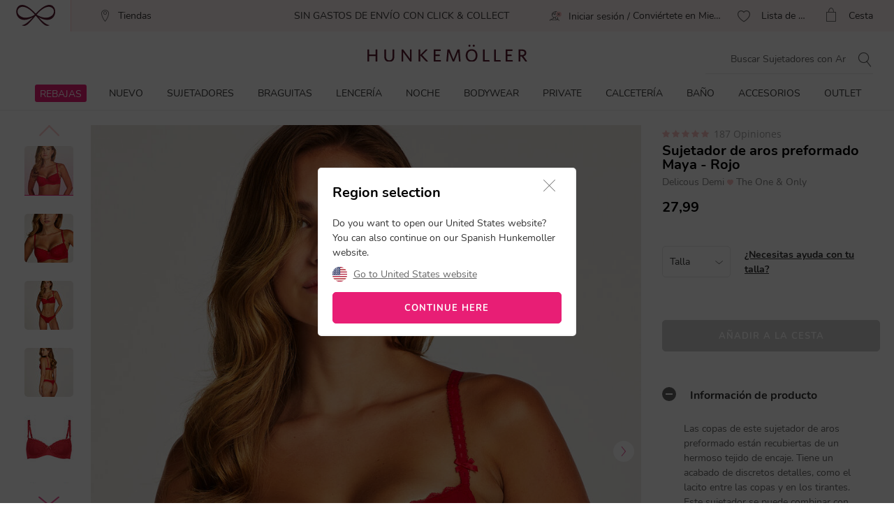

--- FILE ---
content_type: text/html;charset=UTF-8
request_url: https://www.hunkemoller.es/sujetador-de-aros-preformado-maya-rojo-119847.html
body_size: 70821
content:
<!doctype html>
<html lang="es-ES" dir="ltr">
<head>


<link rel="preconnect" href="https://staticw2.yotpo.com">
<link rel="dns-prefetch" href="https://staticw2.yotpo.com">






    <script src="https://cdn.cookielaw.org/scripttemplates/otSDKStub.js" data-document-language="true" type="text/javascript" charset="UTF-8" data-domain-script="6ed9ddbd-d483-41f5-b0be-2c81ca6412b1"></script>
    <script type="text/javascript">
        function OptanonWrapper() {
             if (document.getElementById('onetrust-banner-sdk')) {
           // Get the buttons and container
           var acceptBtn = document.getElementById("onetrust-accept-btn-handler");
           var declineBtn = document.getElementById("onetrust-reject-all-handler");
           var cookieSettingsBtn = document.getElementById("onetrust-pc-btn-handler");
           var btnContainer = document.getElementById("onetrust-button-group");
           // Set the order you want below...
           btnContainer.append(acceptBtn, declineBtn, cookieSettingsBtn);
}
        }
    </script>









<link rel="preconnect" href="https://data.hunkemoller.es" />
<link rel="preconnect" href="https://cdn.cookielaw.org">
<link rel="dns-prefetch" href="https://data.hunkemoller.es">
<link rel="dns-prefetch" href="https://cdn.cookielaw.org">
<meta charset=UTF-8>

<meta http-equiv="x-ua-compatible" content="ie=edge">

<meta name="viewport"
content="width=device-width, initial-scale=1.0, maximum-scale=1.0, user-scalable=0, shrink-to-fit=no">



<meta name="description" content="Las copas de este sujetador de aros preformado est&aacute;n recubiertas de un hermoso tejido de encaje. Tiene un acabado de discretos detalles, como el lacito entre las copas y en los tirantes. Este sujetador se puede combinar con la braguita a juego."/>



<title>
Sujetador de aros preformado Maya - Sujetadores Tallas Grandes - Hunkemöller
</title>





<link rel="icon" type="image/png" href="/on/demandware.static/Sites-hunkemoller-es-Site/-/default/dwe79c9af2/images/favicon-48x48.png" />
<link rel="shortcut icon" href="/on/demandware.static/Sites-hunkemoller-es-Site/-/default/dwe79c9af2/images/favicon-48x48.png" />
<link rel="icon" type="image/png" href="/on/demandware.static/Sites-hunkemoller-es-Site/-/default/dw468f66f9/images/favicon-32x32.png" sizes="32x32" />
<link rel="icon" type="image/png" href="/on/demandware.static/Sites-hunkemoller-es-Site/-/default/dwe79c9af2/images/favicon-48x48.png" sizes="48x48" />
<link rel="apple-touch-icon" href="/on/demandware.static/Sites-hunkemoller-es-Site/-/default/dw7ea7983e/images/apple-icon-57x57.png" sizes="57x57" />





<meta name="theme-color" content="#fabfc0" />
<meta name="msapplication-navbutton-color" content="#fabfc0" />
<meta name="apple-mobile-web-app-capable" content="yes" />
<meta name="apple-mobile-web-app-status-bar-style"
content="#fabfc0" />

















































































<script>
window.dataLayer = window.dataLayer || [];
var events = [{"event":"structuredDataPDP","structuredData":{"title":"Sujetador de aros preformado Maya - Sujetadores Tallas Grandes - Hunkemöller","metaDescription":"Las copas de este sujetador de aros preformado están recubiertas de un hermoso tejido de encaje. Tiene un acabado de discretos detalles, como el lacito entre las copas y en los tirantes. Este sujetador se puede combinar con la braguita a juego.","name":"Sujetador de aros preformado Maya","description":"Las copas de este sujetador de aros preformado están recubiertas de un hermoso tejido de encaje. Tiene un acabado de discretos detalles, como el lacito entre las copas y en los tirantes. Este sujetador se puede combinar con la braguita a juego.\nCon relleno\nCopas con aros\nSujeción con ganchos traseros (3 x 2 ganchos)\nTirantes de hombros no desmontables\nCordón\nArco\nTambién disponible en tallas de copa más grandes (E +)","category":"Sujetadores","url":"https://www.hunkemoller.es/sujetador-de-aros-preformado-maya-rojo-119847.html","material":[{"name":"Poliamida","value":"69"},{"name":"Poliéster","value":"23"},{"name":"Elasta/","value":"8"}],"color":"Rojo","sku":"119847","mpn":"Rojo","productID":"119847","ean":"","sizes":["E95","D90","A85","F85","G100","B85","D105","C100","E85","F100","G105","B100","C105","G90","C90","D95","F90","A90","G95","B90","C95","E100","F105","B105","D85","E105","G85","A95","D100","C85","E90","F95","B95","E80","C80","B80","D80","F80","A100","E110","C110","A105","F110","D110","A80","G110","B110","A110","E115","B115","D115","C115","H95","H100","H85","F115","H90","M","D120","E120"],"aggregateRating":{"ratingValue":4.8395724,"reviewCount":187},"offer":{"price":"27.99","availability":"NOT_AVAILABLE","currencyCode":"EUR"},"similarProducts":["https://www.hunkemoller.es/sujetador-de-aros-preformado-maya-morado-166132.html","https://www.hunkemoller.es/sujetador-de-aros-preformado-maya-blanco-103551.html","https://www.hunkemoller.es/sujetador-de-aros-preformado-maya-gris-114682.html","https://www.hunkemoller.es/sujetador-de-aros-preformado-maya-rosa-131614.html","https://www.hunkemoller.es/sujetador-de-aros-preformado-maya-rosa-110813.html","https://www.hunkemoller.es/sujetador-de-aros-preformado-maya-rojo-181206.html","https://www.hunkemoller.es/sujetador-de-aros-preformado-maya-rojo-164326.html","https://www.hunkemoller.es/sujetador-de-aros-preformado-maya-verde-136004.html","https://www.hunkemoller.es/sujetador-de-aros-preformado-maya-rojo-136592.html","https://www.hunkemoller.es/sujetador-de-aros-preformado-maya-rosa-117016.html","https://www.hunkemoller.es/sujetador-de-aros-preformado-maya-rojo-140055.html","https://www.hunkemoller.es/sujetador-de-aros-preformado-maya-azul-112996.html","https://www.hunkemoller.es/sujetador-de-aros-preformado-maya-azul-182464.html","https://www.hunkemoller.es/sujetador-de-aros-preformado-maya-rosa-190823.html","https://www.hunkemoller.es/sujetador-de-aros-preformado-maya-rojo-169225.html","https://www.hunkemoller.es/sujetador-de-aros-preformado-maya-azul-136245.html","https://www.hunkemoller.es/sujetador-de-aros-preformado-maya-verde-191606.html","https://www.hunkemoller.es/sujetador-de-aros-preformado-maya-azul-117087.html","https://www.hunkemoller.es/sujetador-de-aros-preformado-maya-azul-115104.html","https://www.hunkemoller.es/sujetador-de-aros-preformado-maya-azul-169832.html","https://www.hunkemoller.es/sujetador-de-aros-preformado-maya-azul-136515.html","https://www.hunkemoller.es/sujetador-de-aros-preformado-maya-marron-157508.html","https://www.hunkemoller.es/sujetador-de-aros-preformado-maya-negro-103558.html","https://www.hunkemoller.es/sujetador-de-aros-preformado-maya-verde-143902.html","https://www.hunkemoller.es/sujetador-de-aros-preformado-maya-verde-186687.html","https://www.hunkemoller.es/sujetador-de-aros-preformado-maya-azul-111030.html","https://www.hunkemoller.es/sujetador-de-aros-preformado-maya-rosa-139507.html","https://www.hunkemoller.es/sujetador-de-aros-preformado-maya-verde-157505.html","https://www.hunkemoller.es/sujetador-de-aros-preformado-maya-beige-108020.html","https://www.hunkemoller.es/sujetador-de-aros-preformado-maya-gris-144792.html","https://www.hunkemoller.es/sujetador-de-aros-preformado-maya-beige-176384.html","https://www.hunkemoller.es/sujetador-de-aros-preformado-maya-azul-124081.html","https://www.hunkemoller.es/sujetador-de-aros-preformado-maya-rosa-116466.html","https://www.hunkemoller.es/sujetador-de-aros-preformado-maya-rojo-131593.html","https://www.hunkemoller.es/sujetador-de-aros-preformado-maya-azul-109001.html","https://www.hunkemoller.es/sujetador-de-aros-preformado-maya-rosa-145915.html","https://www.hunkemoller.es/sujetador-de-aros-preformado-maya-morado-122535.html","https://www.hunkemoller.es/sujetador-de-aros-preformado-maya-morado-169221.html","https://www.hunkemoller.es/sujetador-de-aros-preformado-maya-morado-137314.html","https://www.hunkemoller.es/sujetador-de-aros-preformado-maya-azul-121526.html","https://www.hunkemoller.es/sujetador-de-aros-preformado-maya-azul-122482.html","https://www.hunkemoller.es/sujetador-de-aros-preformado-maya-rosa-108815.html","https://www.hunkemoller.es/sujetador-de-aros-preformado-maya-morado-118602.html","https://www.hunkemoller.es/sujetador-de-aros-preformado-maya-beige-167602.html","https://www.hunkemoller.es/sujetador-de-aros-preformado-maya-rojo-114637.html","https://www.hunkemoller.es/sujetador-de-aros-preformado-maya-rosa-153907.html","https://www.hunkemoller.es/sujetador-de-aros-preformado-maya-azul-164506.html","https://www.hunkemoller.es/sujetador-de-aros-preformado-maya-azul-166137.html","https://www.hunkemoller.es/sujetador-de-aros-preformado-maya-azul-110031.html","https://www.hunkemoller.es/sujetador-de-aros-preformado-maya-azul-131607.html","https://www.hunkemoller.es/sujetador-de-aros-preformado-maya-rosa-166770.html","https://www.hunkemoller.es/sujetador-de-aros-preformado-maya-rojo-170965.html","https://www.hunkemoller.es/sujetador-de-aros-preformado-maya-gris-117388.html","https://www.hunkemoller.es/sujetador-de-aros-preformado-maya-azul-136009.html","https://www.hunkemoller.es/sujetador-de-aros-preformado-maya-rosa-133325.html"],"relatedProducts":[],"breadcrumb":[{"name":"Casa","url":"https://www.hunkemoller.es/"},{"name":"Sujetadores","value":"https://www.hunkemoller.es/sujetadores"},{"name":"Sujetadores Tallas Grandes","value":"https://www.hunkemoller.es/sujetadores/sujetadores-tallas-grandes"},{"name":"Sujetador de aros preformado Maya"}],"images":[{"url":"https://www.hunkemoller.es/dw/image/v2/BCHL_PRD/on/demandware.static/-/Sites-hkm-master/default/dwc5e61688/images/large/119847_1.jpg?sw=453&q=100","height":453,"width":453},{"url":"https://www.hunkemoller.es/dw/image/v2/BCHL_PRD/on/demandware.static/-/Sites-hkm-master/default/dw38c9ffde/images/large/119847_2.jpg?sw=453&q=100","height":453,"width":453},{"url":"https://www.hunkemoller.es/dw/image/v2/BCHL_PRD/on/demandware.static/-/Sites-hkm-master/default/dwcc5d6393/images/large/119847_3.jpg?sw=453&q=100","height":453,"width":453},{"url":"https://www.hunkemoller.es/dw/image/v2/BCHL_PRD/on/demandware.static/-/Sites-hkm-master/default/dweb0a9d8f/images/large/119847_4.jpg?sw=453&q=100","height":453,"width":453},{"url":"https://www.hunkemoller.es/dw/image/v2/BCHL_PRD/on/demandware.static/-/Sites-hkm-master/default/dwa6111335/images/large/119847_5.jpg?sw=453&q=100","height":453,"width":453},{"url":"https://www.hunkemoller.es/dw/image/v2/BCHL_PRD/on/demandware.static/-/Sites-hkm-master/default/dw4d4cc00d/images/large/119847_6.jpg?sw=453&q=100","height":453,"width":453}]}}];
var viewportSize = (function() {
var viewport = null;
var width = window.innerWidth;
if (width <= 320) {
viewport = 320;
} else if (width <= 768) {
viewport = 768;
} else if (width <= 1024) {
viewport = 1024;
} else if (width <= 1280) {
viewport = 1280;
} else {
viewport = 1440;
}
return viewport;
})();
window.dataLayer.push({
'event': 'data',
'siteCountry': 'Espa&ntilde;a',
'siteLanguage': 'es_es',
'pageType': 'product',
'mainCategory': '',
'mainCategoryId': '',
'subCategory': '',
'subCategoryId': '',
'customerId': '',
'logged_in': false,
'screenSize': window.innerWidth + 'x' + window.innerHeight,
'viewportSize': viewportSize.toString()
});
if (events && events.length) {
for (var i = 0; i < events.length; i++) {
window.dataLayer.push(events[i]);
}
}
// Google Tag Manager
(function(w,d,s,l,i){w[l]=w[l]||[];w[l].push({'gtm.start':
new Date().getTime(),event:'gtm.js'});
var f=d.getElementsByTagName(s)[0],
j=d.createElement(s),
dl=l!='dataLayer'?'&l='+l:'';
j.async=true;j.src=i+dl;
j.addEventListener('load', function() {
var _ge = new CustomEvent('gtm_loaded', { bubbles: true });
d.dispatchEvent(_ge);
});
f.parentNode.insertBefore(j,f);
})(window, document, 'script', 'dataLayer', '//data.hunkemoller.es/gtm.js?id=GTM-WPMQD2Z');
</script>


<!--[if lt IE 9]>
<script src="/on/demandware.static/Sites-hunkemoller-es-Site/-/es_ES/v1768708799901/js/lib/html5.js"></script>
<![endif]-->

<script type="text/javascript">//<!--
/* <![CDATA[ (head-active_data.js) */
var dw = (window.dw || {});
dw.ac = {
    _analytics: null,
    _events: [],
    _category: "",
    _searchData: "",
    _anact: "",
    _anact_nohit_tag: "",
    _analytics_enabled: "true",
    _timeZone: "Europe/Amsterdam",
    _capture: function(configs) {
        if (Object.prototype.toString.call(configs) === "[object Array]") {
            configs.forEach(captureObject);
            return;
        }
        dw.ac._events.push(configs);
    },
	capture: function() { 
		dw.ac._capture(arguments);
		// send to CQ as well:
		if (window.CQuotient) {
			window.CQuotient.trackEventsFromAC(arguments);
		}
	},
    EV_PRD_SEARCHHIT: "searchhit",
    EV_PRD_DETAIL: "detail",
    EV_PRD_RECOMMENDATION: "recommendation",
    EV_PRD_SETPRODUCT: "setproduct",
    applyContext: function(context) {
        if (typeof context === "object" && context.hasOwnProperty("category")) {
        	dw.ac._category = context.category;
        }
        if (typeof context === "object" && context.hasOwnProperty("searchData")) {
        	dw.ac._searchData = context.searchData;
        }
    },
    setDWAnalytics: function(analytics) {
        dw.ac._analytics = analytics;
    },
    eventsIsEmpty: function() {
        return 0 == dw.ac._events.length;
    }
};
/* ]]> */
// -->
</script>
<script type="text/javascript">//<!--
/* <![CDATA[ (head-cquotient.js) */
var CQuotient = window.CQuotient = {};
CQuotient.clientId = 'bchl-hunkemoller-es';
CQuotient.realm = 'BCHL';
CQuotient.siteId = 'hunkemoller-es';
CQuotient.instanceType = 'prd';
CQuotient.locale = 'es_ES';
CQuotient.fbPixelId = '__UNKNOWN__';
CQuotient.activities = [];
CQuotient.cqcid='';
CQuotient.cquid='';
CQuotient.cqeid='';
CQuotient.cqlid='';
CQuotient.apiHost='api.cquotient.com';
/* Turn this on to test against Staging Einstein */
/* CQuotient.useTest= true; */
CQuotient.useTest = ('true' === 'false');
CQuotient.initFromCookies = function () {
	var ca = document.cookie.split(';');
	for(var i=0;i < ca.length;i++) {
	  var c = ca[i];
	  while (c.charAt(0)==' ') c = c.substring(1,c.length);
	  if (c.indexOf('cqcid=') == 0) {
		CQuotient.cqcid=c.substring('cqcid='.length,c.length);
	  } else if (c.indexOf('cquid=') == 0) {
		  var value = c.substring('cquid='.length,c.length);
		  if (value) {
		  	var split_value = value.split("|", 3);
		  	if (split_value.length > 0) {
			  CQuotient.cquid=split_value[0];
		  	}
		  	if (split_value.length > 1) {
			  CQuotient.cqeid=split_value[1];
		  	}
		  	if (split_value.length > 2) {
			  CQuotient.cqlid=split_value[2];
		  	}
		  }
	  }
	}
}
CQuotient.getCQCookieId = function () {
	if(window.CQuotient.cqcid == '')
		window.CQuotient.initFromCookies();
	return window.CQuotient.cqcid;
};
CQuotient.getCQUserId = function () {
	if(window.CQuotient.cquid == '')
		window.CQuotient.initFromCookies();
	return window.CQuotient.cquid;
};
CQuotient.getCQHashedEmail = function () {
	if(window.CQuotient.cqeid == '')
		window.CQuotient.initFromCookies();
	return window.CQuotient.cqeid;
};
CQuotient.getCQHashedLogin = function () {
	if(window.CQuotient.cqlid == '')
		window.CQuotient.initFromCookies();
	return window.CQuotient.cqlid;
};
CQuotient.trackEventsFromAC = function (/* Object or Array */ events) {
try {
	if (Object.prototype.toString.call(events) === "[object Array]") {
		events.forEach(_trackASingleCQEvent);
	} else {
		CQuotient._trackASingleCQEvent(events);
	}
} catch(err) {}
};
CQuotient._trackASingleCQEvent = function ( /* Object */ event) {
	if (event && event.id) {
		if (event.type === dw.ac.EV_PRD_DETAIL) {
			CQuotient.trackViewProduct( {id:'', alt_id: event.id, type: 'raw_sku'} );
		} // not handling the other dw.ac.* events currently
	}
};
CQuotient.trackViewProduct = function(/* Object */ cqParamData){
	var cq_params = {};
	cq_params.cookieId = CQuotient.getCQCookieId();
	cq_params.userId = CQuotient.getCQUserId();
	cq_params.emailId = CQuotient.getCQHashedEmail();
	cq_params.loginId = CQuotient.getCQHashedLogin();
	cq_params.product = cqParamData.product;
	cq_params.realm = cqParamData.realm;
	cq_params.siteId = cqParamData.siteId;
	cq_params.instanceType = cqParamData.instanceType;
	cq_params.locale = CQuotient.locale;
	
	if(CQuotient.sendActivity) {
		CQuotient.sendActivity(CQuotient.clientId, 'viewProduct', cq_params);
	} else {
		CQuotient.activities.push({activityType: 'viewProduct', parameters: cq_params});
	}
};
/* ]]> */
// -->
</script>


<!-- UI -->
<!---->
<!--<link rel="stylesheet" type="text/css" href="/on/demandware.static/Sites-hunkemoller-es-Site/-/es_ES/v1768708799901/css/style.css" />-->
<!---->
<link rel="preload" href="/on/demandware.static/Sites-hunkemoller-es-Site/-/es_ES/v1768708799901/fonts/Hunkemoller.woff2?wb9hk6" as='font' type='font/woff2'
crossorigin />
<link rel="preload" href="/on/demandware.static/Sites-hunkemoller-es-Site/-/default/dwe38e1d9b/fonts/Nunito-Bold.woff2" as='font' type='font/woff2' crossorigin />
<link rel="preload" href="/on/demandware.static/Sites-hunkemoller-es-Site/-/default/dw9f1f44ec/fonts/Nunito-Regular.woff2" as='font' type='font/woff2'
crossorigin />
<style>
@font-face {
font-family: 'Hunkemoller';
src: url('/on/demandware.static/Sites-hunkemoller-es-Site/-/es_ES/v1768708799901/fonts/Hunkemoller.woff2?wb9hk6') format('woff2'),
url('/on/demandware.static/Sites-hunkemoller-es-Site/-/es_ES/v1768708799901/fonts/Hunkemoller.woff?wb9hk6') format('woff');
font-display: swap;
font-weight: normal;
font-style: normal;
}
@font-face {
font-family: 'Nunito';
src: url('/on/demandware.static/Sites-hunkemoller-es-Site/-/default/dw9f1f44ec/fonts/Nunito-Regular.woff2') format('woff2'),
url('/on/demandware.static/Sites-hunkemoller-es-Site/-/default/dwac68ef25/fonts/Nunito-Regular.woff') format('woff');
font-display: swap;
font-weight: 400;
font-style: normal;
unicode-range: U+0020—007F, U+0400–04FF;
}
@font-face {
font-family: 'Nunito';
src: url('/on/demandware.static/Sites-hunkemoller-es-Site/-/default/dwe38e1d9b/fonts/Nunito-Bold.woff2') format('woff2'),
url('/on/demandware.static/Sites-hunkemoller-es-Site/-/default/dw1b3e7431/fonts/Nunito-Bold.woff') format('woff');
font-display: swap;
font-weight: 700;
font-style: normal;
unicode-range: U+0020—007F, U+0400–04FF;
}
</style>

<!--[if lte IE 8]>
<script src="//cdnjs.cloudflare.com/ajax/libs/respond.js/1.4.2/respond.js" type="text/javascript"></script>
<script src="https://cdn.rawgit.com/chuckcarpenter/REM-unit-polyfill/master/js/rem.min.js" type="text/javascript"></script>
<![endif]-->




    
        
            <link rel="alternate" hreflang="es-ES" href="https://www.hunkemoller.es/sujetador-de-aros-preformado-maya-rojo-119847.html" />
        
    
        
            <link rel="alternate" hreflang="da-DK" href="https://www.hunkemoller.dk/maya-formstoebt-boejle-bh-roed-119847.html" />
        
    
        
            <link rel="alternate" hreflang="nl-BE" href="https://www.hunkemoller.be/nl/voorgevormde-beugel-bh-maya-rood-119847.html" />
        
    
        
            <link rel="alternate" hreflang="nl-NL" href="https://www.hunkemoller.nl/voorgevormde-beugel-bh-maya-rood-119847.html" />
        
    
        
            <link rel="alternate" hreflang="en-GB" href="https://www.hunkemoller.co.uk/maya-padded-underwired-bra-red-119847.html" />
        
    
        
            <link rel="alternate" hreflang="fr-BE" href="https://www.hunkemoller.be/fr/soutien-gorge-a-armatures-preforme-maya-rouge-119847.html" />
        
    
        
            <link rel="alternate" hreflang="fr-FR" href="https://www.hunkemoller.fr/soutien-gorge-a-armatures-preforme-maya-rouge-119847.html" />
        
    
        
            <link rel="alternate" hreflang="fr-LU" href="https://www.hunkemoller.lu/soutien-gorge-a-armatures-preforme-maya-rouge-119847.html" />
        
    
        
            <link rel="alternate" hreflang="fr-CH" href="https://www.hunkemoller.ch/fr/soutien-gorge-a-armatures-preforme-maya-rouge-119847.html" />
        
    
        
            <link rel="alternate" hreflang="de-AT" href="https://www.hunkemoller.at/vorgeformter-buegel-bh-maya-rot-119847.html" />
        
    
        
            <link rel="alternate" hreflang="de-DE" href="https://www.hunkemoller.de/vorgeformter-buegel-bh-maya-rot-119847.html" />
        
    
        
            <link rel="alternate" hreflang="de-CH" href="https://www.hunkemoller.ch/de/vorgeformter-buegel-bh-maya-rot-119847.html" />
        
    
        
            <link rel="alternate" hreflang="sv-SE" href="https://www.hunkemoller.se/formpressad-bygel-bh-maya-rod-119847.html" />
        
    
        
            <link rel="alternate" hreflang="en" href="https://www.hunkemoller.com/global/57-maya-padded-underwired-bra-red-119847.html" />
        
    
        
            <link rel="alternate" hreflang="x-default" href="https://www.hunkemoller.com/global/57-maya-padded-underwired-bra-red-119847.html" />
        
    
        
            <link rel="alternate" hreflang="no-NO" href="https://www.hunkemoller.no/maya-foret-bh-med-b%C3%B8yle-r%C3%B8d-119847.html" />
        
    
        
            <link rel="alternate" hreflang="en-US" href="https://www.hunkemoller.com/sujetador-de-aros-preformado-maya-rojo-119847.html" />
        
    
        
            <link rel="alternate" hreflang="pl-PL" href="https://www.hunkemoller.pl/sujetador-de-aros-preformado-maya-rojo-119847.html" />
        
    




    <link rel="canonical" href="https://www.hunkemoller.es/sujetador-de-aros-preformado-maya-rojo-119847.html" />




    
        
            
                <meta property="og:url" content="https://www.hunkemoller.es/sujetador-de-aros-preformado-maya-rojo-119847.html">
            
        
            
                <meta property="og:site_name" content="https://www.hunkemoller.es/">
            
        
            
                <meta property="og:title" content="Sujetador de aros preformado Maya">
            
        
            
                <meta property="og:type" content="product">
            
        
            
                <meta property="og:description" content="Las copas de este sujetador de aros preformado est&aacute;n recubiertas de un hermoso tejido de encaje. Tiene un acabado de discretos detalles, como el lacito entre las copas y en los tirantes. Este sujetador se puede combinar con la braguita a juego.">
            
        
            
                <meta property="og:image" content="https://www.hunkemoller.es/dw/image/v2/BCHL_PRD/on/demandware.static/-/Sites-hkm-master/default/dwc5e61688/images/large/119847_1.jpg?sw=453&amp;q=100">
            
        
            
                <meta property="og:product:price:amount" content="27.99">
            
        
            
                <meta property="og:product:price:currency" content="EUR">
            
        
    
    <link rel="image_src" href="https://www.hunkemoller.es/dw/image/v2/BCHL_PRD/on/demandware.static/-/Sites-hkm-master/default/dwc5e61688/images/large/119847_1.jpg?sw=453&amp;q=100" />






<style>
body{margin:0}.container{margin-right:auto;margin-left:auto;padding-left:15px;padding-right:15px}@media (min-width: 768px){.container{width:750px}}@media (min-width: 992px){.container{width:970px}}@media (min-width: 1200px){.container{width:1170px}}.container-fluid{margin-right:auto;margin-left:auto}.row{width:100%}.col-xs-1,.col-sm-1,.col-md-1,.col-lg-1,.col-xs-2,.col-sm-2,.col-md-2,.col-lg-2,.col-xs-3,.col-sm-3,.col-md-3,.col-lg-3,.col-xs-4,.col-sm-4,.col-md-4,.col-lg-4,.col-xs-5,.col-sm-5,.col-md-5,.col-lg-5,.col-xs-6,.col-sm-6,.col-md-6,.col-lg-6,.col-xs-7,.col-sm-7,.col-md-7,.col-lg-7,.col-xs-8,.col-sm-8,.col-md-8,.col-lg-8,.col-xs-9,.col-sm-9,.col-md-9,.col-lg-9,.col-xs-10,.col-sm-10,.col-md-10,.col-lg-10,.col-xs-11,.col-sm-11,.col-md-11,.col-lg-11,.col-xs-12,.col-sm-12,.col-md-12,.col-lg-12{position:relative;min-height:1px}.col-xs-1,.col-xs-2,.col-xs-3,.col-xs-4,.col-xs-5,.col-xs-6,.col-xs-7,.col-xs-8,.col-xs-9,.col-xs-10,.col-xs-11,.col-xs-12{float:left}.col-xs-12{width:100%}.col-xs-11{width:91.66666667%}.col-xs-10{width:83.33333333%}.col-xs-9{width:75%}.col-xs-8{width:66.66666667%}.col-xs-7{width:58.33333333%}.col-xs-6{width:50%}.col-xs-5{width:41.66666667%}.col-xs-4{width:33.33333333%}.col-xs-3{width:25%}.col-xs-2{width:16.66666667%}.col-xs-1{width:8.33333333%}.col-xs-pull-12{right:100%}.col-xs-pull-11{right:91.66666667%}.col-xs-pull-10{right:83.33333333%}.col-xs-pull-9{right:75%}.col-xs-pull-8{right:66.66666667%}.col-xs-pull-7{right:58.33333333%}.col-xs-pull-6{right:50%}.col-xs-pull-5{right:41.66666667%}.col-xs-pull-4{right:33.33333333%}.col-xs-pull-3{right:25%}.col-xs-pull-2{right:16.66666667%}.col-xs-pull-1{right:8.33333333%}.col-xs-pull-0{right:auto}.col-xs-push-12{left:100%}.col-xs-push-11{left:91.66666667%}.col-xs-push-10{left:83.33333333%}.col-xs-push-9{left:75%}.col-xs-push-8{left:66.66666667%}.col-xs-push-7{left:58.33333333%}.col-xs-push-6{left:50%}.col-xs-push-5{left:41.66666667%}.col-xs-push-4{left:33.33333333%}.col-xs-push-3{left:25%}.col-xs-push-2{left:16.66666667%}.col-xs-push-1{left:8.33333333%}.col-xs-push-0{left:auto}.col-xs-offset-12{margin-left:100%}.col-xs-offset-11{margin-left:91.66666667%}.col-xs-offset-10{margin-left:83.33333333%}.col-xs-offset-9{margin-left:75%}.col-xs-offset-8{margin-left:66.66666667%}.col-xs-offset-7{margin-left:58.33333333%}.col-xs-offset-6{margin-left:50%}.col-xs-offset-5{margin-left:41.66666667%}.col-xs-offset-4{margin-left:33.33333333%}.col-xs-offset-3{margin-left:25%}.col-xs-offset-2{margin-left:16.66666667%}.col-xs-offset-1{margin-left:8.33333333%}.col-xs-offset-0{margin-left:0}@media (min-width: 768px){.col-sm-1,.col-sm-2,.col-sm-3,.col-sm-4,.col-sm-5,.col-sm-6,.col-sm-7,.col-sm-8,.col-sm-9,.col-sm-10,.col-sm-11,.col-sm-12{float:left}.col-sm-12{width:100%}.col-sm-11{width:91.66666667%}.col-sm-10{width:83.33333333%}.col-sm-9{width:75%}.col-sm-8{width:66.66666667%}.col-sm-7{width:58.33333333%}.col-sm-6{width:50%}.col-sm-5{width:41.66666667%}.col-sm-4{width:33.33333333%}.col-sm-3{width:25%}.col-sm-2{width:16.66666667%}.col-sm-1{width:8.33333333%}.col-sm-pull-12{right:100%}.col-sm-pull-11{right:91.66666667%}.col-sm-pull-10{right:83.33333333%}.col-sm-pull-9{right:75%}.col-sm-pull-8{right:66.66666667%}.col-sm-pull-7{right:58.33333333%}.col-sm-pull-6{right:50%}.col-sm-pull-5{right:41.66666667%}.col-sm-pull-4{right:33.33333333%}.col-sm-pull-3{right:25%}.col-sm-pull-2{right:16.66666667%}.col-sm-pull-1{right:8.33333333%}.col-sm-pull-0{right:auto}.col-sm-push-12{left:100%}.col-sm-push-11{left:91.66666667%}.col-sm-push-10{left:83.33333333%}.col-sm-push-9{left:75%}.col-sm-push-8{left:66.66666667%}.col-sm-push-7{left:58.33333333%}.col-sm-push-6{left:50%}.col-sm-push-5{left:41.66666667%}.col-sm-push-4{left:33.33333333%}.col-sm-push-3{left:25%}.col-sm-push-2{left:16.66666667%}.col-sm-push-1{left:8.33333333%}.col-sm-push-0{left:auto}.col-sm-offset-12{margin-left:100%}.col-sm-offset-11{margin-left:91.66666667%}.col-sm-offset-10{margin-left:83.33333333%}.col-sm-offset-9{margin-left:75%}.col-sm-offset-8{margin-left:66.66666667%}.col-sm-offset-7{margin-left:58.33333333%}.col-sm-offset-6{margin-left:50%}.col-sm-offset-5{margin-left:41.66666667%}.col-sm-offset-4{margin-left:33.33333333%}.col-sm-offset-3{margin-left:25%}.col-sm-offset-2{margin-left:16.66666667%}.col-sm-offset-1{margin-left:8.33333333%}.col-sm-offset-0{margin-left:0}}@media (min-width: 992px){.col-md-1,.col-md-2,.col-md-3,.col-md-4,.col-md-5,.col-md-6,.col-md-7,.col-md-8,.col-md-9,.col-md-10,.col-md-11,.col-md-12{float:left}.col-md-12{width:100%}.col-md-11{width:91.66666667%}.col-md-10{width:83.33333333%}.col-md-9{width:75%}.col-md-8{width:66.66666667%}.col-md-7{width:58.33333333%}.col-md-6{width:50%}.col-md-5{width:41.66666667%}.col-md-4{width:33.33333333%}.col-md-3{width:25%}.col-md-2{width:16.66666667%}.col-md-1{width:8.33333333%}.col-md-pull-12{right:100%}.col-md-pull-11{right:91.66666667%}.col-md-pull-10{right:83.33333333%}.col-md-pull-9{right:75%}.col-md-pull-8{right:66.66666667%}.col-md-pull-7{right:58.33333333%}.col-md-pull-6{right:50%}.col-md-pull-5{right:41.66666667%}.col-md-pull-4{right:33.33333333%}.col-md-pull-3{right:25%}.col-md-pull-2{right:16.66666667%}.col-md-pull-1{right:8.33333333%}.col-md-pull-0{right:auto}.col-md-push-12{left:100%}.col-md-push-11{left:91.66666667%}.col-md-push-10{left:83.33333333%}.col-md-push-9{left:75%}.col-md-push-8{left:66.66666667%}.col-md-push-7{left:58.33333333%}.col-md-push-6{left:50%}.col-md-push-5{left:41.66666667%}.col-md-push-4{left:33.33333333%}.col-md-push-3{left:25%}.col-md-push-2{left:16.66666667%}.col-md-push-1{left:8.33333333%}.col-md-push-0{left:auto}.col-md-offset-12{margin-left:100%}.col-md-offset-11{margin-left:91.66666667%}.col-md-offset-10{margin-left:83.33333333%}.col-md-offset-9{margin-left:75%}.col-md-offset-8{margin-left:66.66666667%}.col-md-offset-7{margin-left:58.33333333%}.col-md-offset-6{margin-left:50%}.col-md-offset-5{margin-left:41.66666667%}.col-md-offset-4{margin-left:33.33333333%}.col-md-offset-3{margin-left:25%}.col-md-offset-2{margin-left:16.66666667%}.col-md-offset-1{margin-left:8.33333333%}.col-md-offset-0{margin-left:0}}@media (min-width: 1200px){.col-lg-1,.col-lg-2,.col-lg-3,.col-lg-4,.col-lg-5,.col-lg-6,.col-lg-7,.col-lg-8,.col-lg-9,.col-lg-10,.col-lg-11,.col-lg-12{float:left}.col-lg-12{width:100%}.col-lg-11{width:91.66666667%}.col-lg-10{width:83.33333333%}.col-lg-9{width:75%}.col-lg-8{width:66.66666667%}.col-lg-7{width:58.33333333%}.col-lg-6{width:50%}.col-lg-5{width:41.66666667%}.col-lg-4{width:33.33333333%}.col-lg-3{width:25%}.col-lg-2{width:16.66666667%}.col-lg-1{width:8.33333333%}.col-lg-pull-12{right:100%}.col-lg-pull-11{right:91.66666667%}.col-lg-pull-10{right:83.33333333%}.col-lg-pull-9{right:75%}.col-lg-pull-8{right:66.66666667%}.col-lg-pull-7{right:58.33333333%}.col-lg-pull-6{right:50%}.col-lg-pull-5{right:41.66666667%}.col-lg-pull-4{right:33.33333333%}.col-lg-pull-3{right:25%}.col-lg-pull-2{right:16.66666667%}.col-lg-pull-1{right:8.33333333%}.col-lg-pull-0{right:auto}.col-lg-push-12{left:100%}.col-lg-push-11{left:91.66666667%}.col-lg-push-10{left:83.33333333%}.col-lg-push-9{left:75%}.col-lg-push-8{left:66.66666667%}.col-lg-push-7{left:58.33333333%}.col-lg-push-6{left:50%}.col-lg-push-5{left:41.66666667%}.col-lg-push-4{left:33.33333333%}.col-lg-push-3{left:25%}.col-lg-push-2{left:16.66666667%}.col-lg-push-1{left:8.33333333%}.col-lg-push-0{left:auto}.col-lg-offset-12{margin-left:100%}.col-lg-offset-11{margin-left:91.66666667%}.col-lg-offset-10{margin-left:83.33333333%}.col-lg-offset-9{margin-left:75%}.col-lg-offset-8{margin-left:66.66666667%}.col-lg-offset-7{margin-left:58.33333333%}.col-lg-offset-6{margin-left:50%}.col-lg-offset-5{margin-left:41.66666667%}.col-lg-offset-4{margin-left:33.33333333%}.col-lg-offset-3{margin-left:25%}.col-lg-offset-2{margin-left:16.66666667%}.col-lg-offset-1{margin-left:8.33333333%}.col-lg-offset-0{margin-left:0}}.clearfix:before,.clearfix:after,.container:before,.container:after,.container-fluid:before,.container-fluid:after,.row:before,.row:after{content:" ";display:table}.clearfix:after,.container:after,.container-fluid:after,.row:after{clear:both}.center-block{display:block;margin-left:auto;margin-right:auto}.pull-right{float:right!important}.pull-left{float:left!important}.hide{display:none!important}.show{display:block!important}.invisible{visibility:hidden}.text-hide{font:0/0 a;color:transparent;text-shadow:none;background-color:transparent;border:0}.hidden{display:none!important}.affix{position:fixed}.visible-xs,.visible-sm,.visible-md,.visible-lg{display:none!important}.visible-xs-block,.visible-xs-inline,.visible-xs-inline-block,.visible-sm-block,.visible-sm-inline,.visible-sm-inline-block,.visible-md-block,.visible-md-inline,.visible-md-inline-block,.visible-lg-block,.visible-lg-inline,.visible-lg-inline-block{display:none!important}@media (max-width: 767px){.visible-xs{display:block!important}table.visible-xs{display:table!important}tr.visible-xs{display:table-row!important}th.visible-xs,td.visible-xs{display:table-cell!important}.visible-xs-block{display:block!important}.visible-xs-inline{display:inline!important}.visible-xs-inline-block{display:inline-block!important}}@media (min-width: 768px) and (max-width: 991px){.visible-sm{display:block!important}table.visible-sm{display:table!important}tr.visible-sm{display:table-row!important}th.visible-sm,td.visible-sm{display:table-cell!important}.visible-sm-block{display:block!important}.visible-sm-inline{display:inline!important}.visible-sm-inline-block{display:inline-block!important}}@media (min-width: 992px) and (max-width: 1199px){.visible-md{display:block!important}table.visible-md{display:table!important}tr.visible-md{display:table-row!important}th.visible-md,td.visible-md{display:table-cell!important}.visible-md-block{display:block!important}.visible-md-inline{display:inline!important}.visible-md-inline-block{display:inline-block!important}}@media (min-width: 1200px){.visible-lg{display:block!important}table.visible-lg{display:table!important}tr.visible-lg{display:table-row!important}th.visible-lg,td.visible-lg{display:table-cell!important}}@media (min-width: 1200px){.visible-lg-block{display:block!important}}@media (min-width: 1200px){.visible-lg-inline{display:inline!important}}@media (min-width: 1200px){.visible-lg-inline-block{display:inline-block!important}}@media (max-width: 767px){.hidden-xs{display:none!important}}@media (min-width: 768px) and (max-width: 991px){.hidden-sm{display:none!important}}@media (min-width: 992px) and (max-width: 1199px){.hidden-md{display:none!important}}@media (min-width: 1200px){.hidden-lg{display:none!important}}.visible-print{display:none!important}@media print{.visible-print{display:block!important}table.visible-print{display:table!important}tr.visible-print{display:table-row!important}th.visible-print,td.visible-print{display:table-cell!important}}.visible-print-block{display:none!important}@media print{.visible-print-block{display:block!important}}.visible-print-inline{display:none!important}@media print{.visible-print-inline{display:inline!important}}.visible-print-inline-block{display:none!important}@media print{.visible-print-inline-block{display:inline-block!important}}@media print{.hidden-print{display:none!important}}
</style>
<style>
@charset "UTF-8";@keyframes plyr-progress{to{background-position:25px 0;background-position:var(--plyr-progress-loading-size,25px) 0}}@keyframes plyr-popup{0%{opacity:.5;transform:translateY(10px)}to{opacity:1;transform:translateY(0)}}@keyframes plyr-fade-in{0%{opacity:0}to{opacity:1}}.plyr{-moz-osx-font-smoothing:grayscale;-webkit-font-smoothing:antialiased;align-items:center;direction:ltr;display:flex;flex-direction:column;font-family:inherit;font-family:var(--plyr-font-family,inherit);font-variant-numeric:tabular-nums;font-weight:400;font-weight:var(--plyr-font-weight-regular,400);line-height:1.7;line-height:var(--plyr-line-height,1.7);max-width:100%;min-width:200px;position:relative;text-shadow:none;transition:box-shadow .3s ease;z-index:0}.plyr audio,.plyr iframe,.plyr video{display:block;height:100%;width:100%}.plyr button{font:inherit;line-height:inherit;width:auto}.plyr:focus{outline:0}.plyr--full-ui{box-sizing:border-box}.plyr--full-ui *,.plyr--full-ui :after,.plyr--full-ui :before{box-sizing:inherit}.plyr--full-ui a,.plyr--full-ui button,.plyr--full-ui input,.plyr--full-ui label{touch-action:manipulation}.plyr__badge{background:#4a5464;background:var(--plyr-badge-background,#4a5464);border-radius:2px;border-radius:var(--plyr-badge-border-radius,2px);color:#fff;color:var(--plyr-badge-text-color,#fff);font-size:9px;font-size:var(--plyr-font-size-badge,9px);line-height:1;padding:3px 4px}.plyr--full-ui ::-webkit-media-text-track-container{display:none}.plyr__captions{animation:plyr-fade-in .3s ease;bottom:0;display:none;font-size:13px;font-size:var(--plyr-font-size-small,13px);left:0;padding:10px;padding:var(--plyr-control-spacing,10px);position:absolute;text-align:center;transition:transform .4s ease-in-out;width:100%}.plyr__captions span:empty{display:none}@media(min-width:480px){.plyr__captions{font-size:15px;font-size:var(--plyr-font-size-base,15px);padding:20px;padding:calc(var(--plyr-control-spacing,10px)*2)}}@media(min-width:768px){.plyr__captions{font-size:18px;font-size:var(--plyr-font-size-large,18px)}}.plyr--captions-active .plyr__captions{display:block}.plyr:not(.plyr--hide-controls) .plyr__controls:not(:empty)~.plyr__captions{transform:translateY(-40px);transform:translateY(calc(var(--plyr-control-spacing,10px)*-4))}.plyr__caption{background:#000c;background:var(--plyr-captions-background,#000c);border-radius:2px;-webkit-box-decoration-break:clone;box-decoration-break:clone;color:#fff;color:var(--plyr-captions-text-color,#fff);line-height:185%;padding:.2em .5em;white-space:pre-wrap}.plyr__caption div{display:inline}.plyr__control{background:#0000;border:0;border-radius:3px;border-radius:var(--plyr-control-radius,3px);color:inherit;cursor:pointer;flex-shrink:0;overflow:visible;padding:7px;padding:calc(var(--plyr-control-spacing,10px)*.7);position:relative;transition:all .3s ease}.plyr__control svg{fill:currentColor;display:block;height:18px;height:var(--plyr-control-icon-size,18px);pointer-events:none;width:18px;width:var(--plyr-control-icon-size,18px)}.plyr__control:focus{outline:0}.plyr__control:focus-visible{outline:2px dashed #00b2ff;outline:2px dashed var(--plyr-focus-visible-color,var(--plyr-color-main,var(--plyr-color-main,#00b2ff)));outline-offset:2px}a.plyr__control{text-decoration:none}.plyr__control.plyr__control--pressed .icon--not-pressed,.plyr__control.plyr__control--pressed .label--not-pressed,.plyr__control:not(.plyr__control--pressed) .icon--pressed,.plyr__control:not(.plyr__control--pressed) .label--pressed,a.plyr__control:after,a.plyr__control:before{display:none}.plyr--full-ui ::-webkit-media-controls{display:none}.plyr__controls{align-items:center;display:flex;justify-content:flex-end;text-align:center}.plyr__controls .plyr__progress__container{flex:1;min-width:0}.plyr__controls .plyr__controls__item{margin-left:2.5px;margin-left:calc(var(--plyr-control-spacing,10px)/4)}.plyr__controls .plyr__controls__item:first-child{margin-left:0;margin-right:auto}.plyr__controls .plyr__controls__item.plyr__progress__container{padding-left:2.5px;padding-left:calc(var(--plyr-control-spacing,10px)/4)}.plyr__controls .plyr__controls__item.plyr__time{padding:0 5px;padding:0 calc(var(--plyr-control-spacing,10px)/2)}.plyr__controls .plyr__controls__item.plyr__progress__container:first-child,.plyr__controls .plyr__controls__item.plyr__time+.plyr__time,.plyr__controls .plyr__controls__item.plyr__time:first-child{padding-left:0}.plyr [data-plyr=airplay],.plyr [data-plyr=captions],.plyr [data-plyr=fullscreen],.plyr [data-plyr=pip],.plyr__controls:empty{display:none}.plyr--airplay-supported [data-plyr=airplay],.plyr--captions-enabled [data-plyr=captions],.plyr--fullscreen-enabled [data-plyr=fullscreen],.plyr--pip-supported [data-plyr=pip]{display:inline-block}.plyr__menu{display:flex;position:relative}.plyr__menu .plyr__control svg{transition:transform .3s ease}.plyr__menu .plyr__control[aria-expanded=true] svg{transform:rotate(90deg)}.plyr__menu .plyr__control[aria-expanded=true] .plyr__tooltip{display:none}.plyr__menu__container{animation:plyr-popup .2s ease;background:#ffffffe6;background:var(--plyr-menu-background,#ffffffe6);border-radius:4px;border-radius:var(--plyr-menu-radius,4px);bottom:100%;box-shadow:0 1px 2px #00000026;box-shadow:var(--plyr-menu-shadow,0 1px 2px #00000026);color:#4a5464;color:var(--plyr-menu-color,#4a5464);font-size:15px;font-size:var(--plyr-font-size-base,15px);margin-bottom:10px;position:absolute;right:-3px;text-align:left;white-space:nowrap;z-index:3}.plyr__menu__container>div{overflow:hidden;transition:height .35s cubic-bezier(.4,0,.2,1),width .35s cubic-bezier(.4,0,.2,1)}.plyr__menu__container:after{border:4px solid #0000;border-top-color:#ffffffe6;border:var(--plyr-menu-arrow-size,4px) solid #0000;border-top-color:var(--plyr-menu-background,#ffffffe6);content:"";height:0;position:absolute;right:14px;right:calc(var(--plyr-control-icon-size,18px)/2 + var(--plyr-control-spacing,10px)*.7 - var(--plyr-menu-arrow-size,4px)/2);top:100%;width:0}.plyr__menu__container [role=menu]{padding:7px;padding:calc(var(--plyr-control-spacing,10px)*.7)}.plyr__menu__container [role=menuitem],.plyr__menu__container [role=menuitemradio]{margin-top:2px}.plyr__menu__container [role=menuitem]:first-child,.plyr__menu__container [role=menuitemradio]:first-child{margin-top:0}.plyr__menu__container .plyr__control{align-items:center;color:#4a5464;color:var(--plyr-menu-color,#4a5464);display:flex;font-size:13px;font-size:var(--plyr-font-size-menu,var(--plyr-font-size-small,13px));padding:4.66667px 10.5px;padding:calc(var(--plyr-control-spacing,10px)*.7/1.5) calc(var(--plyr-control-spacing,10px)*.7*1.5);-webkit-user-select:none;user-select:none;width:100%}.plyr__menu__container .plyr__control>span{align-items:inherit;display:flex;width:100%}.plyr__menu__container .plyr__control:after{border:4px solid #0000;border:var(--plyr-menu-item-arrow-size,4px) solid #0000;content:"";position:absolute;top:50%;transform:translateY(-50%)}.plyr__menu__container .plyr__control--forward{padding-right:28px;padding-right:calc(var(--plyr-control-spacing,10px)*.7*4)}.plyr__menu__container .plyr__control--forward:after{border-left-color:#728197;border-left-color:var(--plyr-menu-arrow-color,#728197);right:6.5px;right:calc(var(--plyr-control-spacing,10px)*.7*1.5 - var(--plyr-menu-item-arrow-size,4px))}.plyr__menu__container .plyr__control--forward:focus-visible:after,.plyr__menu__container .plyr__control--forward:hover:after{border-left-color:initial}.plyr__menu__container .plyr__control--back{font-weight:400;font-weight:var(--plyr-font-weight-regular,400);margin:7px;margin:calc(var(--plyr-control-spacing,10px)*.7);margin-bottom:3.5px;margin-bottom:calc(var(--plyr-control-spacing,10px)*.7/2);padding-left:28px;padding-left:calc(var(--plyr-control-spacing,10px)*.7*4);position:relative;width:calc(100% - 14px);width:calc(100% - var(--plyr-control-spacing,10px)*.7*2)}.plyr__menu__container .plyr__control--back:after{border-right-color:#728197;border-right-color:var(--plyr-menu-arrow-color,#728197);left:6.5px;left:calc(var(--plyr-control-spacing,10px)*.7*1.5 - var(--plyr-menu-item-arrow-size,4px))}.plyr__menu__container .plyr__control--back:before{background:#dcdfe5;background:var(--plyr-menu-back-border-color,#dcdfe5);box-shadow:0 1px 0 #fff;box-shadow:0 1px 0 var(--plyr-menu-back-border-shadow-color,#fff);content:"";height:1px;left:0;margin-top:3.5px;margin-top:calc(var(--plyr-control-spacing,10px)*.7/2);overflow:hidden;position:absolute;right:0;top:100%}.plyr__menu__container .plyr__control--back:focus-visible:after,.plyr__menu__container .plyr__control--back:hover:after{border-right-color:initial}.plyr__menu__container .plyr__control[role=menuitemradio]{padding-left:7px;padding-left:calc(var(--plyr-control-spacing,10px)*.7)}.plyr__menu__container .plyr__control[role=menuitemradio]:after,.plyr__menu__container .plyr__control[role=menuitemradio]:before{border-radius:100%}.plyr__menu__container .plyr__control[role=menuitemradio]:before{background:#0000001a;content:"";display:block;flex-shrink:0;height:16px;margin-right:10px;margin-right:var(--plyr-control-spacing,10px);transition:all .3s ease;width:16px}.plyr__menu__container .plyr__control[role=menuitemradio]:after{background:#fff;border:0;height:6px;left:12px;opacity:0;top:50%;transform:translateY(-50%) scale(0);transition:transform .3s ease,opacity .3s ease;width:6px}.plyr__menu__container .plyr__control[role=menuitemradio][aria-checked=true]:before{background:#00b2ff;background:var(--plyr-control-toggle-checked-background,var(--plyr-color-main,var(--plyr-color-main,#00b2ff)))}.plyr__menu__container .plyr__control[role=menuitemradio][aria-checked=true]:after{opacity:1;transform:translateY(-50%) scale(1)}.plyr__menu__container .plyr__control[role=menuitemradio]:focus-visible:before,.plyr__menu__container .plyr__control[role=menuitemradio]:hover:before{background:#23282f1a}.plyr__menu__container .plyr__menu__value{align-items:center;display:flex;margin-left:auto;margin-right:-5px;margin-right:calc(var(--plyr-control-spacing,10px)*.7*-1 - -2px);overflow:hidden;padding-left:24.5px;padding-left:calc(var(--plyr-control-spacing,10px)*.7*3.5);pointer-events:none}.plyr--full-ui input[type=range]{-webkit-appearance:none;appearance:none;background:#0000;border:0;border-radius:26px;border-radius:calc(var(--plyr-range-thumb-height,13px)*2);color:#00b2ff;color:var(--plyr-range-fill-background,var(--plyr-color-main,var(--plyr-color-main,#00b2ff)));display:block;height:19px;height:calc(var(--plyr-range-thumb-active-shadow-width,3px)*2 + var(--plyr-range-thumb-height,13px));margin:0;min-width:0;padding:0;transition:box-shadow .3s ease;width:100%}.plyr--full-ui input[type=range]::-webkit-slider-runnable-track{background:#0000;background-image:linear-gradient(90deg,currentColor 0,#0000 0);background-image:linear-gradient(to right,currentColor var(--value,0),#0000 var(--value,0));border:0;border-radius:2.5px;border-radius:calc(var(--plyr-range-track-height,5px)/2);height:5px;height:var(--plyr-range-track-height,5px);-webkit-transition:box-shadow .3s ease;transition:box-shadow .3s ease;-webkit-user-select:none;user-select:none}.plyr--full-ui input[type=range]::-webkit-slider-thumb{-webkit-appearance:none;appearance:none;background:#fff;background:var(--plyr-range-thumb-background,#fff);border:0;border-radius:100%;box-shadow:0 1px 1px #23282f26,0 0 0 1px #23282f33;box-shadow:var(--plyr-range-thumb-shadow,0 1px 1px #23282f26,0 0 0 1px #23282f33);height:13px;height:var(--plyr-range-thumb-height,13px);margin-top:-4px;margin-top:calc((var(--plyr-range-thumb-height,13px) - var(--plyr-range-track-height,5px))/2*-1);position:relative;-webkit-transition:all .2s ease;transition:all .2s ease;width:13px;width:var(--plyr-range-thumb-height,13px)}.plyr--full-ui input[type=range]::-moz-range-track{background:#0000;border:0;border-radius:2.5px;border-radius:calc(var(--plyr-range-track-height,5px)/2);height:5px;height:var(--plyr-range-track-height,5px);-moz-transition:box-shadow .3s ease;transition:box-shadow .3s ease;user-select:none}.plyr--full-ui input[type=range]::-moz-range-thumb{background:#fff;background:var(--plyr-range-thumb-background,#fff);border:0;border-radius:100%;box-shadow:0 1px 1px #23282f26,0 0 0 1px #23282f33;box-shadow:var(--plyr-range-thumb-shadow,0 1px 1px #23282f26,0 0 0 1px #23282f33);height:13px;height:var(--plyr-range-thumb-height,13px);position:relative;-moz-transition:all .2s ease;transition:all .2s ease;width:13px;width:var(--plyr-range-thumb-height,13px)}.plyr--full-ui input[type=range]::-moz-range-progress{background:currentColor;border-radius:2.5px;border-radius:calc(var(--plyr-range-track-height,5px)/2);height:5px;height:var(--plyr-range-track-height,5px)}.plyr--full-ui input[type=range]::-ms-track{color:#0000}.plyr--full-ui input[type=range]::-ms-fill-upper,.plyr--full-ui input[type=range]::-ms-track{background:#0000;border:0;border-radius:2.5px;border-radius:calc(var(--plyr-range-track-height,5px)/2);height:5px;height:var(--plyr-range-track-height,5px);-ms-transition:box-shadow .3s ease;transition:box-shadow .3s ease;user-select:none}.plyr--full-ui input[type=range]::-ms-fill-lower{background:#0000;background:currentColor;border:0;border-radius:2.5px;border-radius:calc(var(--plyr-range-track-height,5px)/2);height:5px;height:var(--plyr-range-track-height,5px);-ms-transition:box-shadow .3s ease;transition:box-shadow .3s ease;user-select:none}.plyr--full-ui input[type=range]::-ms-thumb{background:#fff;background:var(--plyr-range-thumb-background,#fff);border:0;border-radius:100%;box-shadow:0 1px 1px #23282f26,0 0 0 1px #23282f33;box-shadow:var(--plyr-range-thumb-shadow,0 1px 1px #23282f26,0 0 0 1px #23282f33);height:13px;height:var(--plyr-range-thumb-height,13px);margin-top:0;position:relative;-ms-transition:all .2s ease;transition:all .2s ease;width:13px;width:var(--plyr-range-thumb-height,13px)}.plyr--full-ui input[type=range]::-ms-tooltip{display:none}.plyr--full-ui input[type=range]::-moz-focus-outer{border:0}.plyr--full-ui input[type=range]:focus{outline:0}.plyr--full-ui input[type=range]:focus-visible::-webkit-slider-runnable-track{outline:2px dashed #00b2ff;outline:2px dashed var(--plyr-focus-visible-color,var(--plyr-color-main,var(--plyr-color-main,#00b2ff)));outline-offset:2px}.plyr--full-ui input[type=range]:focus-visible::-moz-range-track{outline:2px dashed #00b2ff;outline:2px dashed var(--plyr-focus-visible-color,var(--plyr-color-main,var(--plyr-color-main,#00b2ff)));outline-offset:2px}.plyr--full-ui input[type=range]:focus-visible::-ms-track{outline:2px dashed #00b2ff;outline:2px dashed var(--plyr-focus-visible-color,var(--plyr-color-main,var(--plyr-color-main,#00b2ff)));outline-offset:2px}.plyr__poster{background-color:#000;background-color:var(--plyr-video-background,var(--plyr-video-background,#000));background-position:50% 50%;background-repeat:no-repeat;background-size:contain;height:100%;left:0;opacity:0;position:absolute;top:0;transition:opacity .2s ease;width:100%;z-index:1}.plyr--stopped.plyr__poster-enabled .plyr__poster{opacity:1}.plyr--youtube.plyr--paused.plyr__poster-enabled:not(.plyr--stopped) .plyr__poster{display:none}.plyr__time{font-size:13px;font-size:var(--plyr-font-size-time,var(--plyr-font-size-small,13px))}.plyr__time+.plyr__time:before{content:"⁄";margin-right:10px;margin-right:var(--plyr-control-spacing,10px)}@media(max-width:767px){.plyr__time+.plyr__time{display:none}}.plyr__tooltip{background:#ffffffe6;background:var(--plyr-tooltip-background,#ffffffe6);border-radius:5px;border-radius:var(--plyr-tooltip-radius,5px);bottom:100%;box-shadow:0 1px 2px #00000026;box-shadow:var(--plyr-tooltip-shadow,0 1px 2px #00000026);color:#4a5464;color:var(--plyr-tooltip-color,#4a5464);font-size:13px;font-size:var(--plyr-font-size-small,13px);font-weight:400;font-weight:var(--plyr-font-weight-regular,400);left:50%;line-height:1.3;margin-bottom:10px;margin-bottom:calc(var(--plyr-control-spacing,10px)/2*2);opacity:0;padding:5px 7.5px;padding:calc(var(--plyr-control-spacing,10px)/2) calc(var(--plyr-control-spacing,10px)/2*1.5);pointer-events:none;position:absolute;transform:translate(-50%,10px) scale(.8);transform-origin:50% 100%;transition:transform .2s ease .1s,opacity .2s ease .1s;white-space:nowrap;z-index:2}.plyr__tooltip:before{border-left:4px solid #0000;border-left:var(--plyr-tooltip-arrow-size,4px) solid #0000;border-right:4px solid #0000;border-right:var(--plyr-tooltip-arrow-size,4px) solid #0000;border-top:4px solid #ffffffe6;border-top:var(--plyr-tooltip-arrow-size,4px) solid var(--plyr-tooltip-background,#ffffffe6);bottom:-4px;bottom:calc(var(--plyr-tooltip-arrow-size,4px)*-1);content:"";height:0;left:50%;position:absolute;transform:translateX(-50%);width:0;z-index:2}.plyr .plyr__control:focus-visible .plyr__tooltip,.plyr .plyr__control:hover .plyr__tooltip,.plyr__tooltip--visible{opacity:1;transform:translate(-50%) scale(1)}.plyr .plyr__control:hover .plyr__tooltip{z-index:3}.plyr__controls>.plyr__control:first-child .plyr__tooltip,.plyr__controls>.plyr__control:first-child+.plyr__control .plyr__tooltip{left:0;transform:translateY(10px) scale(.8);transform-origin:0 100%}.plyr__controls>.plyr__control:first-child .plyr__tooltip:before,.plyr__controls>.plyr__control:first-child+.plyr__control .plyr__tooltip:before{left:16px;left:calc(var(--plyr-control-icon-size,18px)/2 + var(--plyr-control-spacing,10px)*.7)}.plyr__controls>.plyr__control:last-child .plyr__tooltip{left:auto;right:0;transform:translateY(10px) scale(.8);transform-origin:100% 100%}.plyr__controls>.plyr__control:last-child .plyr__tooltip:before{left:auto;right:16px;right:calc(var(--plyr-control-icon-size,18px)/2 + var(--plyr-control-spacing,10px)*.7);transform:translateX(50%)}.plyr__controls>.plyr__control:first-child .plyr__tooltip--visible,.plyr__controls>.plyr__control:first-child+.plyr__control .plyr__tooltip--visible,.plyr__controls>.plyr__control:first-child+.plyr__control:focus-visible .plyr__tooltip,.plyr__controls>.plyr__control:first-child+.plyr__control:hover .plyr__tooltip,.plyr__controls>.plyr__control:first-child:focus-visible .plyr__tooltip,.plyr__controls>.plyr__control:first-child:hover .plyr__tooltip,.plyr__controls>.plyr__control:last-child .plyr__tooltip--visible,.plyr__controls>.plyr__control:last-child:focus-visible .plyr__tooltip,.plyr__controls>.plyr__control:last-child:hover .plyr__tooltip{transform:translate(0) scale(1)}.plyr__progress{left:6.5px;left:calc(var(--plyr-range-thumb-height,13px)*.5);margin-right:13px;margin-right:var(--plyr-range-thumb-height,13px);position:relative}.plyr__progress input[type=range],.plyr__progress__buffer{margin-left:-6.5px;margin-left:calc(var(--plyr-range-thumb-height,13px)*-.5);margin-right:-6.5px;margin-right:calc(var(--plyr-range-thumb-height,13px)*-.5);width:calc(100% + 13px);width:calc(100% + var(--plyr-range-thumb-height,13px))}.plyr__progress input[type=range]{position:relative;z-index:2}.plyr__progress .plyr__tooltip{left:0;max-width:120px;overflow-wrap:break-word}.plyr__progress__buffer{-webkit-appearance:none;background:#0000;border:0;border-radius:100px;height:5px;height:var(--plyr-range-track-height,5px);left:0;margin-top:-2.5px;margin-top:calc((var(--plyr-range-track-height,5px)/2)*-1);padding:0;position:absolute;top:50%}.plyr__progress__buffer::-webkit-progress-bar{background:#0000}.plyr__progress__buffer::-webkit-progress-value{background:currentColor;border-radius:100px;min-width:5px;min-width:var(--plyr-range-track-height,5px);-webkit-transition:width .2s ease;transition:width .2s ease}.plyr__progress__buffer::-moz-progress-bar{background:currentColor;border-radius:100px;min-width:5px;min-width:var(--plyr-range-track-height,5px);-moz-transition:width .2s ease;transition:width .2s ease}.plyr__progress__buffer::-ms-fill{border-radius:100px;-ms-transition:width .2s ease;transition:width .2s ease}.plyr--loading .plyr__progress__buffer{animation:plyr-progress 1s linear infinite;background-image:linear-gradient(-45deg,#23282f99 25%,#0000 0,#0000 50%,#23282f99 0,#23282f99 75%,#0000 0,#0000);background-image:linear-gradient(-45deg,var(--plyr-progress-loading-background,#23282f99) 25%,#0000 25%,#0000 50%,var(--plyr-progress-loading-background,#23282f99) 50%,var(--plyr-progress-loading-background,#23282f99) 75%,#0000 75%,#0000);background-repeat:repeat-x;background-size:25px 25px;background-size:var(--plyr-progress-loading-size,25px) var(--plyr-progress-loading-size,25px);color:#0000}.plyr--video.plyr--loading .plyr__progress__buffer{background-color:#ffffff40;background-color:var(--plyr-video-progress-buffered-background,#ffffff40)}.plyr--audio.plyr--loading .plyr__progress__buffer{background-color:#c1c8d199;background-color:var(--plyr-audio-progress-buffered-background,#c1c8d199)}.plyr__progress__marker{background-color:#fff;background-color:var(--plyr-progress-marker-background,#fff);border-radius:1px;height:5px;height:var(--plyr-range-track-height,5px);position:absolute;top:50%;transform:translate(-50%,-50%);width:3px;width:var(--plyr-progress-marker-width,3px);z-index:3}.plyr__volume{align-items:center;display:flex;position:relative}.plyr__volume input[type=range]{margin-left:5px;margin-left:calc(var(--plyr-control-spacing,10px)/2);margin-right:5px;margin-right:calc(var(--plyr-control-spacing,10px)/2);max-width:90px;min-width:60px;position:relative;z-index:2}.plyr--audio{display:block}.plyr--audio .plyr__controls{background:#fff;background:var(--plyr-audio-controls-background,#fff);border-radius:inherit;color:#4a5464;color:var(--plyr-audio-control-color,#4a5464);padding:10px;padding:var(--plyr-control-spacing,10px)}.plyr--audio .plyr__control:focus-visible,.plyr--audio .plyr__control:hover,.plyr--audio .plyr__control[aria-expanded=true]{background:#00b2ff;background:var(--plyr-audio-control-background-hover,var(--plyr-color-main,var(--plyr-color-main,#00b2ff)));color:#fff;color:var(--plyr-audio-control-color-hover,#fff)}.plyr--full-ui.plyr--audio input[type=range]::-webkit-slider-runnable-track{background-color:#c1c8d199;background-color:var(--plyr-audio-range-track-background,var(--plyr-audio-progress-buffered-background,#c1c8d199))}.plyr--full-ui.plyr--audio input[type=range]::-moz-range-track{background-color:#c1c8d199;background-color:var(--plyr-audio-range-track-background,var(--plyr-audio-progress-buffered-background,#c1c8d199))}.plyr--full-ui.plyr--audio input[type=range]::-ms-track{background-color:#c1c8d199;background-color:var(--plyr-audio-range-track-background,var(--plyr-audio-progress-buffered-background,#c1c8d199))}.plyr--full-ui.plyr--audio input[type=range]:active::-webkit-slider-thumb{box-shadow:0 1px 1px #23282f26,0 0 0 1px #23282f33,0 0 0 3px #23282f1a;box-shadow:var(--plyr-range-thumb-shadow,0 1px 1px #23282f26,0 0 0 1px #23282f33),0 0 0 var(--plyr-range-thumb-active-shadow-width,3px) var(--plyr-audio-range-thumb-active-shadow-color,#23282f1a)}.plyr--full-ui.plyr--audio input[type=range]:active::-moz-range-thumb{box-shadow:0 1px 1px #23282f26,0 0 0 1px #23282f33,0 0 0 3px #23282f1a;box-shadow:var(--plyr-range-thumb-shadow,0 1px 1px #23282f26,0 0 0 1px #23282f33),0 0 0 var(--plyr-range-thumb-active-shadow-width,3px) var(--plyr-audio-range-thumb-active-shadow-color,#23282f1a)}.plyr--full-ui.plyr--audio input[type=range]:active::-ms-thumb{box-shadow:0 1px 1px #23282f26,0 0 0 1px #23282f33,0 0 0 3px #23282f1a;box-shadow:var(--plyr-range-thumb-shadow,0 1px 1px #23282f26,0 0 0 1px #23282f33),0 0 0 var(--plyr-range-thumb-active-shadow-width,3px) var(--plyr-audio-range-thumb-active-shadow-color,#23282f1a)}.plyr--audio .plyr__progress__buffer{color:#c1c8d199;color:var(--plyr-audio-progress-buffered-background,#c1c8d199)}.plyr--video{background:#000;background:var(--plyr-video-background,var(--plyr-video-background,#000));overflow:hidden}.plyr--video.plyr--menu-open{overflow:visible}.plyr__video-wrapper{background:#000;background:var(--plyr-video-background,var(--plyr-video-background,#000));height:100%;margin:auto;overflow:hidden;position:relative;width:100%}.plyr__video-embed,.plyr__video-wrapper--fixed-ratio{aspect-ratio:16/9}@supports not (aspect-ratio:16/9){.plyr__video-embed,.plyr__video-wrapper--fixed-ratio{height:0;padding-bottom:56.25%;position:relative}}.plyr__video-embed iframe,.plyr__video-wrapper--fixed-ratio video{border:0;height:100%;left:0;position:absolute;top:0;width:100%}.plyr--full-ui .plyr__video-embed>.plyr__video-embed__container{padding-bottom:240%;position:relative;transform:translateY(-38.28125%)}.plyr--video .plyr__controls{background:linear-gradient(#0000,#000000bf);background:var(--plyr-video-controls-background,linear-gradient(#0000,#000000bf));border-bottom-left-radius:inherit;border-bottom-right-radius:inherit;bottom:0;color:#fff;color:var(--plyr-video-control-color,#fff);left:0;padding:5px;padding:calc(var(--plyr-control-spacing,10px)/2);padding-top:20px;padding-top:calc(var(--plyr-control-spacing,10px)*2);position:absolute;right:0;transition:opacity .4s ease-in-out,transform .4s ease-in-out;z-index:3}@media(min-width:480px){.plyr--video .plyr__controls{padding:10px;padding:var(--plyr-control-spacing,10px);padding-top:35px;padding-top:calc(var(--plyr-control-spacing,10px)*3.5)}}.plyr--video.plyr--hide-controls .plyr__controls{opacity:0;pointer-events:none;transform:translateY(100%)}.plyr--video .plyr__control:focus-visible,.plyr--video .plyr__control:hover,.plyr--video .plyr__control[aria-expanded=true]{background:#00b2ff;background:var(--plyr-video-control-background-hover,var(--plyr-color-main,var(--plyr-color-main,#00b2ff)));color:#fff;color:var(--plyr-video-control-color-hover,#fff)}.plyr__control--overlaid{background:#00b2ff;background:var(--plyr-video-control-background-hover,var(--plyr-color-main,var(--plyr-color-main,#00b2ff)));border:0;border-radius:100%;color:#fff;color:var(--plyr-video-control-color,#fff);display:none;left:50%;opacity:.9;padding:15px;padding:calc(var(--plyr-control-spacing,10px)*1.5);position:absolute;top:50%;transform:translate(-50%,-50%);transition:.3s;z-index:2}.plyr__control--overlaid svg{left:2px;position:relative}.plyr__control--overlaid:focus,.plyr__control--overlaid:hover{opacity:1}.plyr--playing .plyr__control--overlaid{opacity:0;visibility:hidden}.plyr--full-ui.plyr--video .plyr__control--overlaid{display:block}.plyr--full-ui.plyr--video input[type=range]::-webkit-slider-runnable-track{background-color:#ffffff40;background-color:var(--plyr-video-range-track-background,var(--plyr-video-progress-buffered-background,#ffffff40))}.plyr--full-ui.plyr--video input[type=range]::-moz-range-track{background-color:#ffffff40;background-color:var(--plyr-video-range-track-background,var(--plyr-video-progress-buffered-background,#ffffff40))}.plyr--full-ui.plyr--video input[type=range]::-ms-track{background-color:#ffffff40;background-color:var(--plyr-video-range-track-background,var(--plyr-video-progress-buffered-background,#ffffff40))}.plyr--full-ui.plyr--video input[type=range]:active::-webkit-slider-thumb{box-shadow:0 1px 1px #23282f26,0 0 0 1px #23282f33,0 0 0 3px #ffffff80;box-shadow:var(--plyr-range-thumb-shadow,0 1px 1px #23282f26,0 0 0 1px #23282f33),0 0 0 var(--plyr-range-thumb-active-shadow-width,3px) var(--plyr-audio-range-thumb-active-shadow-color,#ffffff80)}.plyr--full-ui.plyr--video input[type=range]:active::-moz-range-thumb{box-shadow:0 1px 1px #23282f26,0 0 0 1px #23282f33,0 0 0 3px #ffffff80;box-shadow:var(--plyr-range-thumb-shadow,0 1px 1px #23282f26,0 0 0 1px #23282f33),0 0 0 var(--plyr-range-thumb-active-shadow-width,3px) var(--plyr-audio-range-thumb-active-shadow-color,#ffffff80)}.plyr--full-ui.plyr--video input[type=range]:active::-ms-thumb{box-shadow:0 1px 1px #23282f26,0 0 0 1px #23282f33,0 0 0 3px #ffffff80;box-shadow:var(--plyr-range-thumb-shadow,0 1px 1px #23282f26,0 0 0 1px #23282f33),0 0 0 var(--plyr-range-thumb-active-shadow-width,3px) var(--plyr-audio-range-thumb-active-shadow-color,#ffffff80)}.plyr--video .plyr__progress__buffer{color:#ffffff40;color:var(--plyr-video-progress-buffered-background,#ffffff40)}.plyr:fullscreen{background:#000;border-radius:0!important;height:100%;margin:0;width:100%}.plyr:fullscreen video{height:100%}.plyr:fullscreen .plyr__control .icon--exit-fullscreen{display:block}.plyr:fullscreen .plyr__control .icon--exit-fullscreen+svg{display:none}.plyr:fullscreen.plyr--hide-controls{cursor:none}@media(min-width:1024px){.plyr:fullscreen .plyr__captions{font-size:21px;font-size:var(--plyr-font-size-xlarge,21px)}}.plyr--fullscreen-fallback{background:#000;border-radius:0!important;bottom:0;height:100%;left:0;margin:0;position:fixed;right:0;top:0;width:100%;z-index:10000000}.plyr--fullscreen-fallback video{height:100%}.plyr--fullscreen-fallback .plyr__control .icon--exit-fullscreen{display:block}.plyr--fullscreen-fallback .plyr__control .icon--exit-fullscreen+svg{display:none}.plyr--fullscreen-fallback.plyr--hide-controls{cursor:none}@media(min-width:1024px){.plyr--fullscreen-fallback .plyr__captions{font-size:21px;font-size:var(--plyr-font-size-xlarge,21px)}}.plyr__ads{border-radius:inherit;bottom:0;cursor:pointer;left:0;overflow:hidden;position:absolute;right:0;top:0;z-index:-1}.plyr__ads>div,.plyr__ads>div iframe{height:100%;position:absolute;width:100%}.plyr__ads:after{background:#23282f;border-radius:2px;bottom:10px;bottom:var(--plyr-control-spacing,10px);color:#fff;content:attr(data-badge-text);font-size:11px;padding:2px 6px;pointer-events:none;position:absolute;right:10px;right:var(--plyr-control-spacing,10px);z-index:3}.plyr__ads:empty:after{display:none}.plyr__cues{background:currentColor;display:block;height:5px;height:var(--plyr-range-track-height,5px);left:0;opacity:.8;position:absolute;top:50%;transform:translateY(-50%);width:3px;z-index:3}.plyr__preview-thumb{background-color:#ffffffe6;background-color:var(--plyr-tooltip-background,#ffffffe6);border-radius:5px;border-radius:var(--plyr-tooltip-radius,5px);bottom:100%;box-shadow:0 1px 2px #00000026;box-shadow:var(--plyr-tooltip-shadow,0 1px 2px #00000026);margin-bottom:10px;margin-bottom:calc(var(--plyr-control-spacing,10px)/2*2);opacity:0;padding:3px;pointer-events:none;position:absolute;transform:translateY(10px) scale(.8);transform-origin:50% 100%;transition:transform .2s ease .1s,opacity .2s ease .1s;z-index:2}.plyr__preview-thumb--is-shown{opacity:1;transform:translate(0) scale(1)}.plyr__preview-thumb:before{border-left:4px solid #0000;border-left:var(--plyr-tooltip-arrow-size,4px) solid #0000;border-right:4px solid #0000;border-right:var(--plyr-tooltip-arrow-size,4px) solid #0000;border-top:4px solid #ffffffe6;border-top:var(--plyr-tooltip-arrow-size,4px) solid var(--plyr-tooltip-background,#ffffffe6);bottom:-4px;bottom:calc(var(--plyr-tooltip-arrow-size,4px)*-1);content:"";height:0;left:calc(50% + var(--preview-arrow-offset));position:absolute;transform:translateX(-50%);width:0;z-index:2}.plyr__preview-thumb__image-container{background:#c1c8d1;border-radius:4px;border-radius:calc(var(--plyr-tooltip-radius,5px) - 1px);overflow:hidden;position:relative;z-index:0}.plyr__preview-thumb__image-container img,.plyr__preview-thumb__image-container:after{height:100%;left:0;position:absolute;top:0;width:100%}.plyr__preview-thumb__image-container:after{border-radius:inherit;box-shadow:inset 0 0 0 1px #00000026;content:"";pointer-events:none}.plyr__preview-thumb__image-container img{max-height:none;max-width:none}.plyr__preview-thumb__time-container{background:linear-gradient(#0000,#000000bf);background:var(--plyr-video-controls-background,linear-gradient(#0000,#000000bf));border-bottom-left-radius:4px;border-bottom-left-radius:calc(var(--plyr-tooltip-radius,5px) - 1px);border-bottom-right-radius:4px;border-bottom-right-radius:calc(var(--plyr-tooltip-radius,5px) - 1px);bottom:0;left:0;line-height:1.1;padding:20px 6px 6px;position:absolute;right:0;z-index:3}.plyr__preview-thumb__time-container span{color:#fff;font-size:13px;font-size:var(--plyr-font-size-time,var(--plyr-font-size-small,13px))}.plyr__preview-scrubbing{bottom:0;filter:blur(1px);height:100%;left:0;margin:auto;opacity:0;overflow:hidden;pointer-events:none;position:absolute;right:0;top:0;transition:opacity .3s ease;width:100%;z-index:1}.plyr__preview-scrubbing--is-shown{opacity:1}.plyr__preview-scrubbing img{height:100%;left:0;max-height:none;max-width:none;object-fit:contain;position:absolute;top:0;width:100%}.plyr--no-transition{transition:none!important}.plyr__sr-only{clip:rect(1px,1px,1px,1px);border:0!important;height:1px!important;overflow:hidden;padding:0!important;position:absolute!important;width:1px!important}.plyr [hidden]{display:none!important}
</style>
<style>
.b-account_nav-link:focus,.m-account .b-navigation_links-link .b-navigation_links-title:focus,.m-loyalty-program .b-navigation_links-link:focus{outline:0}.d-none{display:none!important}.b-account_nav-list{background:#fff;border-radius:5px;margin-bottom:20px;padding:0 20px}.b-account_nav-link{background-color:transparent;border:0;box-shadow:none;padding:17px 0;text-decoration:none;transition:all .15s ease-in 0s;color:#666;display:block;position:relative}.b-account_nav-link::before{content:"\e903";color:#666;font-family:Hunkemoller!important;speak:none;font-style:normal;font-weight:400;font-variant:normal;text-transform:none;line-height:1;font-size:9px;-webkit-font-smoothing:antialiased;-moz-osx-font-smoothing:grayscale;margin-top:-3px;position:absolute;right:0;top:50%}.b-account_nav-link:hover{text-decoration:none;color:#333}.b-account_nav-link.m-active,.b-header-account_popup-greeting_welcome{color:#000;font-family:Nunito,sans-serif;font-weight:700}.b-account_nav-item+.b-account_nav-item{border-top:1px solid rgba(204,204,204,.2)}.b-header-account_popup{position:absolute;left:-24px;top:100%;z-index:1001;margin-top:-1px}.b-header-account_popup-content{background:#fff;border-radius:0 0 5px 5px;display:-ms-flexbox;display:flex;-ms-flex-direction:column;flex-direction:column;max-height:calc(100vh - 45px);min-height:0;min-width:216px;padding:21px 24px;position:relative;transform:translatez(0);transition:min-height 2s ease;z-index:1001;text-align:left}.b-minicart.m-opened .b-header-account_popup-content{min-height:100px}.b-header-account_popup-greeting{margin-bottom:10px}.b-top_navigation-item .b-header-account_popup-greeting{border-bottom:1px solid #e7e7e7;padding-bottom:16px}.b-header-account_popup-greeting_welcome{font-size:16px;line-height:17.99px;margin-bottom:8px}.b-header-account_popup-greeting_expire,.b-header-account_popup-greeting_tier{font-size:12px;line-height:13.5px;color:#666}.b-header-account_popup-greeting_compliment,.b-header-account_popup-greeting_shopcredit{color:#000;margin-bottom:6px}.b-header-account_popup-greeting_shopcredit .shopcredit-qty,.b-header-account_popup-greeting_vouchers .vouchers-qty{font-family:Nunito,sans-serif;font-weight:700;color:#e81e75}.b-header-account_popup-navigation_list-item{margin-top:16px;white-space:nowrap}.b-header-account_popup-navigation_list-item:first-child{margin-top:0}.b-header-account_popup-navigation_list-link,.b-header-account_popup-navigation_list-link:hover{text-decoration:none}.b-header-account_popup-navigation_list-link:hover{color:#000}.h-show_loyalty{display:block!important}.m-account .b-navigation_links-link .b-navigation_links-title::before,.m-loyalty-program .b-navigation_links-link::before{color:#666;font-family:Hunkemoller!important;speak:none;font-style:normal;font-weight:400;font-variant:normal;text-transform:none;line-height:1;font-size:17px;-webkit-font-smoothing:antialiased;-moz-osx-font-smoothing:grayscale;display:inline-block;vertical-align:middle}.m-account .b-navigation_links-link .b-navigation_links-title{background-color:transparent;border:0;box-shadow:none;padding:17px 0 16px;margin-left:0}.m-account .b-navigation_links-link .b-navigation_links-title::before{content:"\e900";margin-right:15px}.m-loyalty-program .b-navigation_links-link{background-color:transparent;border:0;box-shadow:none;padding:0}.m-loyalty-program .b-navigation_links-link::before{content:"\e914"}.b-account_info{background:#f8f8fb;padding:24px 0}.m-guest{display:-ms-flexbox;display:flex;-ms-flex-align:center;align-items:center}.m-guest .b-navigation_links-link:first-child{margin-right:5px}.m-guest .b-navigation_links-link:last-child{margin-left:5px}.m-guest .b-navigation_links-link:last-child .b-navigation_links-title{padding-bottom:17px}.m-guest .b-navigation_links-link:last-child .b-navigation_links-title:before{display:none}.ico-faq,.ico-logout{height:18px;display:inline-block;vertical-align:top}.ico-faq{background:url("data:image/svg+xml;charset=utf8,%3Csvg xmlns='http://www.w3.org/2000/svg' width='18' height='18' viewBox='0 0 18 18'%3E%3Cpath d='M9 0a9 9 0 1 1-.001 18.001A9 9 0 0 1 9 0zm0 1a8 8 0 1 0 0 16A8 8 0 0 0 9 1zm-.061 11.426c.223 0 .406.077.55.23a.792.792 0 0 1 .216.564.767.767 0 0 1-.216.557.731.731 0 0 1-.55.223.73.73 0 0 1-.55-.223.767.767 0 0 1-.216-.557c0-.223.072-.41.216-.564a.72.72 0 0 1 .55-.23zM9.175 4c.808 0 1.46.2 1.957.599.497.4.745.924.745 1.574 0 .492-.104.917-.313 1.274-.209.358-.527.778-.954 1.26-.4.455-.708.857-.926 1.205-.218.348-.35.75-.397 1.205a.342.342 0 0 1-.112.237.373.373 0 0 1-.25.083.316.316 0 0 1-.25-.111.446.446 0 0 1-.098-.307c0-.575.104-1.067.313-1.476.209-.408.508-.854.898-1.337.316-.4.55-.738.704-1.017.153-.278.23-.59.23-.933 0-.399-.144-.712-.432-.94-.288-.227-.678-.341-1.17-.341-.418 0-.803.081-1.156.244-.353.162-.752.41-1.198.745-.158.111-.288.167-.39.167a.322.322 0 0 1-.272-.146A.572.572 0 0 1 6 5.643c0-.185.074-.348.223-.487a4.124 4.124 0 0 1 1.358-.843A4.346 4.346 0 0 1 9.175 4z' fill='%23666' fill-rule='nonzero'/%3E%3C/svg%3E") 50% 50% no-repeat;width:18px;margin:-2px 12px -3px 0}.ico-logout{background:url("data:image/svg+xml;charset=utf8,%3Csvg xmlns='http://www.w3.org/2000/svg' width='19' height='18' viewBox='0 0 19 18'%3E%3Cpath d='M8.398.194a3.816 3.816 0 0 1 3.811 3.62l.005.197v.84a.5.5 0 0 1-.992.09l-.008-.09v-.84a2.818 2.818 0 0 0-2.645-2.812l-.171-.005H4.01A2.817 2.817 0 0 0 1.2 3.839l-.005.172v10.017a2.817 2.817 0 0 0 2.644 2.811l.171.005h4.397a2.806 2.806 0 0 0 2.802-2.635l.005-.171v-.849a.5.5 0 0 1 .992-.09l.008.09v.849c0 2.036-1.6 3.7-3.611 3.801l-.196.005H4.01a3.817 3.817 0 0 1-3.81-3.62l-.005-.196V4.01A3.816 3.816 0 0 1 3.815.199L4.01.194h4.388zm7.078 5.79l.07.057 2.635 2.624.013.013.034.04-.047-.053c.026.026.05.054.068.085l.023.038.019.04a.392.392 0 0 1 .026.086l.007.038.004.044v.046a.313.313 0 0 1-.004.043l.004-.066a.56.56 0 0 1-.011.109l-.012.043-.014.04-.018.037a.318.318 0 0 1-.026.044l-.008.012-.008.012a.532.532 0 0 1-.038.045l-.012.012-2.635 2.625a.5.5 0 0 1-.764-.64l.058-.069 1.777-1.77H6.992a.5.5 0 0 1-.09-.992l.09-.008h9.625L14.84 6.75a.5.5 0 0 1-.059-.638l.058-.07a.5.5 0 0 1 .637-.058z' fill='%23666' fill-rule='nonzero'/%3E%3C/svg%3E") 50% 50% no-repeat;width:19px;margin:-3px 11px -3px 0}.b-mobile-header-account-nav{transition:transform ease-in-out .3s 0s;background:#f8f8fb;padding:170px 20px 0;font-size:14px;left:100%;position:relative;top:-150px;bottom:0;width:100%;z-index:1;display:none}.b-mobile-header-account-nav.active{display:block}.b-mobile-header-account-nav .b-account_nav-box:nth-child(2) .b-account_nav-item:first-child{border-top:1px solid rgba(204,204,204,.2)}.b-mobile-header-account-nav .b-account_nav-box:last-child{background:#f8f8fb;padding:32px 20px}.b-mobile-header-account-nav .b-account_nav-box:last-child .b-account_nav-list{border-radius:5px;background:#fff}.b-mobile-header-account-menu_btn{margin-bottom:24px}.b-mobile-header-account-menu_btn .ico-qr-code{background:url("data:image/svg+xml;charset=utf8,%3Csvg xmlns='http://www.w3.org/2000/svg' width='20' height='20' viewBox='0 0 20 20'%3E%3Cg fill='%23FFF' fill-rule='nonzero'%3E%3Cpath d='M0 20h9.09v-9.091H0v9.09zm1.818-7.273h5.455v5.44H1.818v-5.44z'/%3E%3Cpath d='M3.636 14.545h1.818v1.818H3.636zm10.909 3.637h1.819V20h-1.819zm3.636 0H20V20h-1.819z'/%3E%3Cpath d='M18.181 12.727h-1.818v-1.818h-5.454V20h1.818v-5.455h1.818v1.818H20v-5.454h-1.819zM0 9.09h9.09V0H0v9.09zm1.818-7.272h5.455v5.455H1.818V1.818z'/%3E%3Cpath d='M3.636 3.636h1.818v1.818H3.636zM10.909 0v9.09h9.09V0h-9.09zm7.272 7.273h-5.454V1.818h5.454v5.455z'/%3E%3Cpath d='M14.545 3.636h1.819v1.818h-1.819z'/%3E%3C/g%3E%3C/svg%3E") 50% 50% no-repeat;width:20px;height:20px;display:inline-block;vertical-align:top;margin:-4px 4px -4px 0}.b-header-categories_nav.open .b-categories_nav.m-level_1{transform:translate(-100%,0)}.b-minicart_popup_benefits{border-radius:5px;border:1px solid #e7e7e7;margin-top:9px;padding:24px;text-align:center}.b-contactus_form .f-field-row.m-particle{display:none}@media only screen and (max-width:767px){.b-account_nav-list{border-top:1px solid #e7e7e7;margin:0 -20px}.b-account_nav-list+.b-account_nav-list{border-top:none;margin:20px 0}.b-header-account_popup{display:none!important}.b-mobile-header-account-nav .b-account_nav-link:before,.b-mobile-header-account-nav .b-account_nav-title{display:none}.m-account .b-navigation_links-link.expanded{background-color:transparent;border:0;box-shadow:none;padding:0;position:relative}.m-account .b-navigation_links-link.expanded:focus{outline:0}.m-account .b-navigation_links-link.expanded::before{content:"\e903";color:#666;font-family:Hunkemoller!important;speak:none;font-style:normal;font-weight:400;font-variant:normal;text-transform:none;line-height:1;font-size:12px;-webkit-font-smoothing:antialiased;-moz-osx-font-smoothing:grayscale}.b-mobile-header-account-nav .b-account_nav-list{border:0}.b-mobile-header-account-nav .b-account_nav-box:last-child{margin:0 -20px}.m-extra_padding .b-mobile-header-account-nav .b-account_nav-box:last-child{padding-bottom:170px}.b-mobile-header-account-nav .b-account_nav-box:last-child .b-account_nav-list{margin:0}.b-mobile-header-account-menu{transition:transform .3s ease-in 0s;transform:translate(0,0)}.b-mobile-header-account-menu.open{transform:translate(-100%,0);height:100%;min-height:100%;padding-bottom:20px;position:absolute;top:0;left:0;width:100%}}@media only screen and (max-width:767px) and (max-width:767px){.m-account .b-navigation_links-link.expanded::before{transform:translate(0,-50%);display:inline-block;position:absolute;right:0;top:50%}}@media only screen and (min-width:768px){.m-header-account-item .b-top_navigation-link.m-header-account{padding:14px 0 13px}.b-header-account-overlay{background:rgba(0,0,0,.7);bottom:0;content:"";left:0;position:fixed;right:0;top:45px;z-index:100}.p-cart.m-scrolled .b-header-account-overlay{top:0}.b-minicart.m-opened .b-header-account_popup{display:-ms-flexbox!important;display:flex!important}}@media only screen and (min-width:1024px){.m-header-account-item{position:relative}}@media only screen and (min-width:768px) and (max-width:1023px){.b-account_nav-list{border-top:1px solid #e7e7e7;margin:0 -20px}.b-account_nav-list+.b-account_nav-list{border-top:none;margin:20px 0}.b-header-account_popup{left:auto;right:24px}}
</style>
<style>
.pswp,html{-webkit-text-size-adjust:100%}hr,input[type=search]{box-sizing:content-box}.pswp__container,.pswp__img,.slick-slider{-ms-user-select:none;-webkit-user-select:none}.pswp,.slick-list:focus,a,a:active,a:focus,a:hover,a:visited{outline:0}.slick-loading .slick-slide,.slick-loading .slick-track{visibility:hidden}.noUi-target,.noUi-target *,.pswp__container,.pswp__img,.slick-slider{-webkit-tap-highlight-color:transparent}.d-none{display:none!important}.clearfix:after,.h-clearfix:after{content:"";display:table;clear:both}.h-hidden,.h-show_only-desktops,.h-show_only-mobiles,.h-show_only-phones,.h-show_only-tablets,.h-show_only-tablets-landscape,.h-show_only-tablets-portrait{display:none!important}.h-show_flex{display:-ms-flexbox!important;display:flex!important}.h-show_loyalty{display:none!important}.h-disable_events{pointer-events:none}.visually-hidden{border:0!important;clip:rect(0 0 0 0)!important;height:1px!important;margin:-1px!important;overflow:hidden!important;padding:0!important;position:absolute!important;width:1px!important}.h-red-text{font-family:Nunito,sans-serif;font-weight:700;color:#e81e75}.h-fullwidth_image{display:block;width:100%}.i-payment--amex::before,.i-payment--android-pay::before,.i-payment--apple-pay::before,.i-payment--cash::before,.i-payment--cirrus::before,.i-payment--maestro::before,.i-payment--mastercard::before,.i-payment--visa::before,.i-payment-after--amex::after,.i-payment-after--android-pay::after,.i-payment-after--apple-pay::after,.i-payment-after--cash::after,.i-payment-after--cirrus::after,.i-payment-after--maestro::after,.i-payment-after--mastercard::after,.i-payment-after--visa::after{height:1em;width:1.6666666667em;content:""}.h-margin_top-0{margin-top:0!important}.h-margin_btm-0{margin-bottom:0!important}.h-margin_left-0{margin-left:0!important}.h-margin_right-0{margin-right:0!important}.h-padding_top-0{padding-top:0!important}.h-padding_btm-0{padding-bottom:0!important}.h-padding_left-0{padding-left:0!important}.h-padding_right-0{padding-right:0!important}.h-margin_top-5{margin-top:5px!important}.h-margin_btm-5{margin-bottom:5px!important}.h-margin_left-5{margin-left:5px!important}.h-margin_right-5{margin-right:5px!important}.h-padding_top-5{padding-top:5px!important}.h-padding_btm-5{padding-bottom:5px!important}.h-padding_left-5{padding-left:5px!important}.h-padding_right-5{padding-right:5px!important}.h-margin_top-10{margin-top:10px!important}.h-margin_btm-10{margin-bottom:10px!important}.h-margin_left-10{margin-left:10px!important}.h-margin_right-10{margin-right:10px!important}.h-padding_top-10{padding-top:10px!important}.h-padding_btm-10{padding-bottom:10px!important}.h-padding_left-10{padding-left:10px!important}.h-padding_right-10{padding-right:10px!important}.h-margin_top-15{margin-top:15px!important}.h-margin_btm-15{margin-bottom:15px!important}.h-margin_left-15{margin-left:15px!important}.h-margin_right-15{margin-right:15px!important}.h-padding_top-15{padding-top:15px!important}.h-padding_btm-15{padding-bottom:15px!important}.h-padding_left-15{padding-left:15px!important}.h-padding_right-15{padding-right:15px!important}.h-margin_top-20{margin-top:20px!important}.h-margin_btm-20{margin-bottom:20px!important}.h-margin_left-20{margin-left:20px!important}.h-margin_right-20{margin-right:20px!important}.h-padding_top-20{padding-top:20px!important}.h-padding_btm-20{padding-bottom:20px!important}.h-padding_left-20{padding-left:20px!important}.h-padding_right-20{padding-right:20px!important}.h-margin_top-25{margin-top:25px!important}.h-margin_btm-25{margin-bottom:25px!important}.h-margin_left-25{margin-left:25px!important}.h-margin_right-25{margin-right:25px!important}.h-padding_top-25{padding-top:25px!important}.h-padding_btm-25{padding-bottom:25px!important}.h-padding_left-25{padding-left:25px!important}.h-padding_right-25{padding-right:25px!important}.h-margin_top-30{margin-top:30px!important}.h-margin_btm-30{margin-bottom:30px!important}.h-margin_left-30{margin-left:30px!important}.h-margin_right-30{margin-right:30px!important}.h-padding_top-30{padding-top:30px!important}.h-padding_btm-30{padding-bottom:30px!important}.h-padding_left-30{padding-left:30px!important}.h-padding_right-30{padding-right:30px!important}.h-margin_top-35{margin-top:35px!important}.h-margin_btm-35{margin-bottom:35px!important}.h-margin_left-35{margin-left:35px!important}.h-margin_right-35{margin-right:35px!important}.h-padding_top-35{padding-top:35px!important}.h-padding_btm-35{padding-bottom:35px!important}.h-padding_left-35{padding-left:35px!important}.h-padding_right-35{padding-right:35px!important}.h-margin_top-40{margin-top:40px!important}.h-margin_btm-40{margin-bottom:40px!important}.h-margin_left-40{margin-left:40px!important}.h-margin_right-40{margin-right:40px!important}.h-padding_top-40{padding-top:40px!important}.h-padding_btm-40{padding-bottom:40px!important}.h-padding_left-40{padding-left:40px!important}.h-padding_right-40{padding-right:40px!important}.h-margin_top-45{margin-top:45px!important}.h-margin_btm-45{margin-bottom:45px!important}.h-margin_left-45{margin-left:45px!important}.h-margin_right-45{margin-right:45px!important}.h-padding_top-45{padding-top:45px!important}.h-padding_btm-45{padding-bottom:45px!important}.h-padding_left-45{padding-left:45px!important}.h-padding_right-45{padding-right:45px!important}.h-margin_top-50{margin-top:50px!important}.h-margin_btm-50{margin-bottom:50px!important}.h-margin_left-50{margin-left:50px!important}.h-margin_right-50{margin-right:50px!important}.h-padding_top-50{padding-top:50px!important}.h-padding_btm-50{padding-bottom:50px!important}.h-padding_left-50{padding-left:50px!important}.h-padding_right-50{padding-right:50px!important}.h-margin_top-55{margin-top:55px!important}.h-margin_btm-55{margin-bottom:55px!important}.h-margin_left-55{margin-left:55px!important}.h-margin_right-55{margin-right:55px!important}.h-padding_top-55{padding-top:55px!important}.h-padding_btm-55{padding-bottom:55px!important}.h-padding_left-55{padding-left:55px!important}.h-padding_right-55{padding-right:55px!important}.h-margin_top-60{margin-top:60px!important}.h-margin_btm-60{margin-bottom:60px!important}.h-margin_left-60{margin-left:60px!important}.h-margin_right-60{margin-right:60px!important}.h-padding_top-60{padding-top:60px!important}.h-padding_btm-60{padding-bottom:60px!important}.h-padding_left-60{padding-left:60px!important}.h-padding_right-60{padding-right:60px!important}.h-margin_top-65{margin-top:65px!important}.h-margin_btm-65{margin-bottom:65px!important}.h-margin_left-65{margin-left:65px!important}.h-margin_right-65{margin-right:65px!important}.h-padding_top-65{padding-top:65px!important}.h-padding_btm-65{padding-bottom:65px!important}.h-padding_left-65{padding-left:65px!important}.h-padding_right-65{padding-right:65px!important}.h-margin_top-70{margin-top:70px!important}.h-margin_btm-70{margin-bottom:70px!important}.h-margin_left-70{margin-left:70px!important}.h-margin_right-70{margin-right:70px!important}.h-padding_top-70{padding-top:70px!important}.h-padding_btm-70{padding-bottom:70px!important}.h-padding_left-70{padding-left:70px!important}.h-padding_right-70{padding-right:70px!important}.h-margin_top-75{margin-top:75px!important}.h-margin_btm-75{margin-bottom:75px!important}.h-margin_left-75{margin-left:75px!important}.h-margin_right-75{margin-right:75px!important}.h-padding_top-75{padding-top:75px!important}.h-padding_btm-75{padding-bottom:75px!important}.h-padding_left-75{padding-left:75px!important}.h-padding_right-75{padding-right:75px!important}.h-margin_top-80{margin-top:80px!important}.h-margin_btm-80{margin-bottom:80px!important}.h-margin_left-80{margin-left:80px!important}.h-margin_right-80{margin-right:80px!important}.h-padding_top-80{padding-top:80px!important}.h-padding_btm-80{padding-bottom:80px!important}.h-padding_left-80{padding-left:80px!important}.h-padding_right-80{padding-right:80px!important}.h-margin_top-85{margin-top:85px!important}.h-margin_btm-85{margin-bottom:85px!important}.h-margin_left-85{margin-left:85px!important}.h-margin_right-85{margin-right:85px!important}.h-padding_top-85{padding-top:85px!important}.h-padding_btm-85{padding-bottom:85px!important}.h-padding_left-85{padding-left:85px!important}.h-padding_right-85{padding-right:85px!important}.h-margin_top-90{margin-top:90px!important}.h-margin_btm-90{margin-bottom:90px!important}.h-margin_left-90{margin-left:90px!important}.h-margin_right-90{margin-right:90px!important}.h-padding_top-90{padding-top:90px!important}.h-padding_btm-90{padding-bottom:90px!important}.h-padding_left-90{padding-left:90px!important}.h-padding_right-90{padding-right:90px!important}.h-margin_top-95{margin-top:95px!important}.h-margin_btm-95{margin-bottom:95px!important}.h-margin_left-95{margin-left:95px!important}.h-margin_right-95{margin-right:95px!important}.h-padding_top-95{padding-top:95px!important}.h-padding_btm-95{padding-bottom:95px!important}.h-padding_left-95{padding-left:95px!important}.h-padding_right-95{padding-right:95px!important}.h-margin_top-100{margin-top:100px!important}.h-margin_btm-100{margin-bottom:100px!important}.h-margin_left-100{margin-left:100px!important}.h-margin_right-100{margin-right:100px!important}.h-padding_top-100{padding-top:100px!important}.h-padding_btm-100{padding-bottom:100px!important}.h-padding_left-100{padding-left:100px!important}.h-padding_right-100{padding-right:100px!important}.h-ab_test{display:none!important}[class*=i-payment--]::before,[class*=i-payment-after--]::after{background-color:#fff;background-image:url(../images/payment-icons/payment-icons.svg);background-repeat:no-repeat;background-size:13.3333333333em 8em;border-radius:.05em;display:inline-block;font-size:1em;line-height:1;vertical-align:middle}.i-payment--amex::before,.i-payment-after--amex::after{background-position:0 0}.i-payment--android-pay::before,.i-payment-after--android-pay::after{background-position:-1.6666666667em -1em}.i-payment--apple-pay::before,.i-payment-after--apple-pay::after{background-position:-3.3333333333em -2em}.i-payment--cash::before,.i-payment-after--cash::after{background-position:-5em -3em}.i-payment--cirrus::before,.i-payment-after--cirrus::after{background-position:-6.6666666667em -4em}.i-payment--maestro::before,.i-payment-after--maestro::after{background-position:-8.3333333333em -5em}.i-payment--mastercard::before,.i-payment-after--mastercard::after{background-position:-10em -6em}.i-payment--visa::before,.i-payment-after--visa::after{background-position:-11.6666666667em -7em}html{-ms-text-size-adjust:100%}body{background-color:#fff;margin:0}article,aside,details,figcaption,figure,footer,header,hgroup,main,menu,nav,section,summary{display:block}audio,canvas,progress,video{display:inline-block;vertical-align:baseline}audio:not([controls]){display:none;height:0}[hidden],template{display:none}a{background:0 0}abbr[title]{border-bottom:1px dotted}mark{background:#ff0;color:#000}sub,sup{line-height:0;position:relative}sup{top:-.5em}sub{bottom:-.25em}img{height:auto;max-width:100%}svg:not(:root){overflow:hidden}hr{height:0}pre,textarea{overflow:auto}button,input,optgroup,select,textarea{color:inherit;font:inherit;margin:0}button{overflow:visible}button,select{text-transform:none}button,html input[type=button],input[type=reset],input[type=submit]{-webkit-appearance:button;cursor:pointer}button[disabled],html input[disabled]{cursor:default}button::-moz-focus-inner,input::-moz-focus-inner{border:0;padding:0}input{line-height:normal}input[type=checkbox],input[type=radio]{box-sizing:border-box;padding:0}input[type=number]::-webkit-inner-spin-button,input[type=number]::-webkit-outer-spin-button{height:auto}input[type=search]{-webkit-appearance:textfield}*,.noUi-pips,.noUi-pips *,.noUi-target,.noUi-target *,.pswp *,.slick-slider{box-sizing:border-box}input[type=search]::-webkit-search-cancel-button,input[type=search]::-webkit-search-decoration{-webkit-appearance:none}optgroup{font-weight:700}a,abbr,acronym,address,applet,article,aside,audio,b,big,blockquote,body,canvas,caption,center,cite,code,dd,del,details,dfn,div,dl,dt,em,embed,fieldset,figcaption,figure,footer,form,h1,h2,h3,h4,h5,h6,header,hgroup,html,i,iframe,img,ins,kbd,label,legend,li,mark,menu,nav,object,ol,output,p,pre,q,ruby,s,samp,section,small,span,strike,strong,sub,summary,sup,table,tbody,td,tfoot,th,thead,time,tr,tt,u,ul,var,video{margin:0;padding:0;border:0;font:inherit;vertical-align:baseline}ol,ul{list-style:none}blockquote,q{quotes:none}blockquote:after,blockquote:before,q:after,q:before{content:"";content:none}.grid-container:after,.grid-row:after,.noUi-handle:after,.noUi-handle:before,.slick-track:after,.slick-track:before{content:""}table{border-collapse:collapse;border-spacing:0}*{word-wrap:break-word}.grid-container{display:block;margin:0 auto;max-width:1440px;min-width:320px;padding:0 20px;position:relative;width:100%}.grid-container:after{display:table;clear:both}.grid-container.m-static{max-width:100%;width:1440px}.grid-container.m-static:has(.b-global_content-carousel){width:100%}.grid-container.m-fluid{margin:0 auto;max-width:100%;width:100%}.grid-container.m-flex{display:-ms-flexbox;display:flex}.grid-container.m-no_padding{padding:0}.grid-container.m-mw_1600{max-width:1600px}.grid-container.m-mw_1920{max-width:1920px}.grid-container.m-mw_3840{max-width:3840px}.grid-container .grid-container{min-width:0;padding:0}.grid-container.m-flex_container{display:-ms-flexbox;display:flex;-ms-flex-wrap:wrap;flex-wrap:wrap}[class*=grid-col]{transition:width .15s ease-in 0s;float:left;min-height:1px;padding:0 10px}[class*=grid-col] [class*=grid-col]:first-child{padding-left:0}[class*=grid-col] [class*=grid-col]:last-child{padding-right:0}[class*=grid-col].m-no_padding{padding:0}[class*=grid-col].m-no_padding .grid-row,[class*=grid-col].m-no_padding--desktop .grid-row,[class*=grid-col].m-no_padding--device .grid-row,[class*=grid-col].m-no_padding--phone .grid-row,[class*=grid-col].m-no_padding--tablet .grid-row{margin:0}[class*=grid-col].m-col-right{float:right}.grid-col-0{width:0%}.grid-col-0-offset{margin-left:0}.grid-col-1{width:8.3333333333%}.grid-col-1-offset{margin-left:8.3333333333%}.grid-col-2{width:16.6666666667%}.grid-col-2-offset{margin-left:16.6666666667%}.grid-col-3{width:25%}.grid-col-3-offset{margin-left:25%}.grid-col-4{width:33.3333333333%}.grid-col-4-offset{margin-left:33.3333333333%}.grid-col-5{width:41.6666666667%}.grid-col-5-offset{margin-left:41.6666666667%}.grid-col-6{width:50%}.grid-col-6-offset{margin-left:50%}.grid-col-7{width:58.3333333333%}.grid-col-7-offset{margin-left:58.3333333333%}.grid-col-8{width:66.6666666667%}.grid-col-8-offset{margin-left:66.6666666667%}.grid-col-9{width:75%}.grid-col-9-offset{margin-left:75%}.grid-col-10{width:83.3333333333%}.grid-col-10-offset{margin-left:83.3333333333%}.grid-col-11{width:91.6666666667%}.grid-col-11-offset{margin-left:91.6666666667%}.grid-col-12{width:100%}.grid-col-12-offset{margin-left:100%}.grid-row{margin:0 -10px}.grid-row:after{display:table;clear:both}.grid-row.m-row-flex{-ms-flex-align:center;align-items:center;display:-ms-flexbox;display:flex;-ms-flex-wrap:wrap;flex-wrap:wrap;-ms-flex-pack:justify;justify-content:space-between}.grid-row.m-row-flex::after{display:none}.slick-list,.slick-slider,.slick-track{display:block;position:relative}.slick-slider{-webkit-touch-callout:none;-moz-user-select:none;user-select:none;-ms-touch-action:pan-y;touch-action:pan-y}.slick-list{overflow:hidden;margin:0;padding:0}.slick-list.dragging{cursor:pointer;cursor:hand}.slick-slider .slick-list,.slick-slider .slick-track{transform:translate3d(0,0,0)}.slick-track{left:0;top:0;margin-left:auto;margin-right:auto}.slick-track:after,.slick-track:before{display:table}.slick-track:after{clear:both}.slick-slide{float:left;height:100%;min-height:1px;display:none}[dir=rtl] .slick-slide{float:right}.slick-slide img{display:block}.slick-slide.slick-loading img{display:none}.slick-slide.dragging img{pointer-events:none}.slick-initialized .slick-slide{display:block}.slick-vertical .slick-slide{display:block;height:auto;border:1px solid transparent}.slick-arrow.slick-hidden{display:none}.vtail_state.vtail-custom{max-width:1440px}.vtail_state.vtail-custom .vtail_floating-button-wrapper{width:46px;height:46px;bottom:15px;right:20px}.vtail_state.vtail-custom .vtail_floating-button-wrapper .vtail_floating-button .vtail_icon-initial svg,.vtail_state.vtail-custom .vtail_floating-button-wrapper .vtail_floating-button .vtail_icon-open svg{width:30px;height:30px}.vtail_state.vtail-custom .vtail_floating-frame-wrapper{right:20px;bottom:80px}.vtail--plp__enabled .b-product_tile-wishlist{bottom:52px}.vtail--watchlive{width:calc(100% - 60px);margin-bottom:8px;margin-top:8px;position:relative;z-index:5}.vtail--watchlive-icon,.vtail--watchlive-icon-white{display:inline-block!important;vertical-align:middle;width:26px;height:18px}.vtail--watchlive-text{display:inline-block;vertical-align:middle;line-height:18px;margin-right:8px;transition:all .3s ease}.vtail--watchlive button{width:100%;background:#fff;color:#e81e75}.vtail--watchlive button:active,.vtail--watchlive button:focus{background:#fff}.vtail--watchlive button .vtail-watchlive-icon{width:24px;height:16px;display:inline-block;margin-bottom:-3px;fill:#e81e75;transition:.2s}.pswp,.pswp__bg,.pswp__scroll-wrap{height:100%;width:100%;position:absolute;left:0}.vtail--watchlive button:disabled .vtail-watchlive-icon,.vtail--watchlive button:disabled:active .vtail-watchlive-icon,.vtail--watchlive button:disabled:focus .vtail-watchlive-icon,.vtail--watchlive button:disabled:hover .vtail-watchlive-icon,.vtail--watchlive button:hover .vtail-watchlive-icon{fill:#fff}.vtail--watchlive button:hover{background:#e81e75;color:#fff}.vtail--watchlive button:disabled:active,.vtail--watchlive button:disabled:focus,.vtail--watchlive button:disabled:hover{background-color:#ccc}div[vtail-application-payload] .vtail-message{background:0 0;border:0;padding:0}div[vtail-application-payload] .vtail-expired-text,div[vtail-application-payload] .vtail-pending-producttext{font-size:14px;font-weight:700;padding-top:10px;line-height:16px}.b-product_tile .vtail--watchlive button{width:100%;padding:8px 10px}.pswp{-ms-touch-action:none;-webkit-backface-visibility:hidden;display:none;overflow:hidden;top:0;touch-action:none;z-index:1500}.pswp img{max-width:none}.pswp--animate_opacity{-webkit-transition:opacity 333ms cubic-bezier(.4,0,.22,1);opacity:.001;transition:opacity 333ms cubic-bezier(.4,0,.22,1);will-change:opacity}.pswp--open{display:block}.pswp--zoom-allowed .pswp__img{cursor:zoom-in}.pswp--zoomed-in .pswp__img{cursor:-webkit-grab;cursor:grab}.pswp--dragging .pswp__img{cursor:-webkit-grabbing;cursor:grabbing}.pswp__bg{-webkit-backface-visibility:hidden;-webkit-transform:translateZ(0);-webkit-transition:opacity 333ms cubic-bezier(.4,0,.22,1);background:#000;opacity:0;top:0;transform:translateZ(0);transition:opacity 333ms cubic-bezier(.4,0,.22,1);will-change:opacity}.pswp__scroll-wrap{overflow:hidden;top:0}.pswp__container,.pswp__zoom-wrap{-ms-touch-action:none;bottom:0;left:0;position:absolute;right:0;top:0;touch-action:none;-webkit-backface-visibility:hidden}.pswp__container,.pswp__img{-moz-user-select:none;-webkit-touch-callout:none;user-select:none}.pswp__zoom-wrap{-ms-transform-origin:left top;-webkit-transform-origin:left top;-webkit-transition:-webkit-transform 333ms cubic-bezier(.4,0,.22,1);position:absolute;transform-origin:left top;transition:transform 333ms cubic-bezier(.4,0,.22,1);width:100%}.pswp--animated-in .pswp__bg,.pswp--animated-in .pswp__zoom-wrap{transition:none}.pswp__item{bottom:0;left:0;overflow:hidden;position:absolute;right:0;top:0}.pswp__img{height:auto;left:0;position:absolute;top:0;width:auto}.pswp__img--placeholder{-webkit-backface-visibility:hidden}.pswp__img--placeholder--blank{background:#222}.pswp--ie .pswp__img{height:auto!important;left:0;top:0;width:100%!important}.pswp__error-msg{color:#ccc;font-size:14px;left:0;line-height:16px;margin-top:-8px;position:absolute;text-align:center;top:50%;width:100%}.pswp__error-msg a{color:#ccc;text-decoration:underline}/*! nouislider - 14.6.4 - 3/18/2021 */.noUi-target,.noUi-target *{-webkit-touch-callout:none;-webkit-user-select:none;-ms-touch-action:none;touch-action:none;-ms-user-select:none;-moz-user-select:none;user-select:none}.noUi-target{position:relative;background:#FAFAFA;border-radius:4px;border:1px solid #D3D3D3;box-shadow:inset 0 1px 1px #F0F0F0,0 3px 6px -5px #BBB}.noUi-base,.noUi-connects{width:100%;height:100%;position:relative;z-index:1}.noUi-connects{overflow:hidden;z-index:0;border-radius:3px}.noUi-handle,.noUi-tooltip{position:absolute;border:1px solid #D9D9D9}.noUi-connect,.noUi-origin{will-change:transform;position:absolute;z-index:1;top:0;right:0;-ms-transform-origin:0 0;-webkit-transform-origin:0 0;-webkit-transform-style:preserve-3d;transform-origin:0 0;transform-style:flat}.noUi-connect{height:100%;width:100%;background:#3FB8AF}.noUi-origin{height:10%;width:10%}.noUi-txt-dir-rtl.noUi-horizontal .noUi-origin{left:0;right:auto}.noUi-vertical .noUi-origin{width:0}.noUi-horizontal .noUi-origin{height:0}.noUi-touch-area{height:100%;width:100%}.noUi-state-tap .noUi-connect,.noUi-state-tap .noUi-origin{transition:transform .3s}.noUi-state-drag *{cursor:inherit!important}.noUi-horizontal{height:18px}.noUi-horizontal .noUi-handle{width:34px;height:28px;right:-17px;top:-6px}.noUi-vertical{width:18px}.noUi-vertical .noUi-handle{width:28px;height:34px;right:-6px;top:-17px}.noUi-txt-dir-rtl.noUi-horizontal .noUi-handle{left:-17px;right:auto}.noUi-draggable{cursor:ew-resize}.noUi-vertical .noUi-draggable{cursor:ns-resize}.noUi-handle{backface-visibility:hidden;border-radius:3px;background:#FFF;cursor:default;box-shadow:inset 0 0 1px #FFF,inset 0 1px 7px #EBEBEB,0 3px 6px -3px #BBB}.noUi-active{box-shadow:inset 0 0 1px #FFF,inset 0 1px 7px #DDD,0 3px 6px -3px #BBB}.noUi-handle:after,.noUi-handle:before{display:block;position:absolute;height:14px;width:1px;background:#E8E7E6;left:14px;top:6px}.noUi-handle:after{left:17px}.noUi-vertical .noUi-handle:after,.noUi-vertical .noUi-handle:before{width:14px;height:1px;left:6px;top:14px}.noUi-vertical .noUi-handle:after{top:17px}[disabled] .noUi-connect{background:#B8B8B8}[disabled] .noUi-handle,[disabled].noUi-handle,[disabled].noUi-target{cursor:not-allowed}.noUi-pips{position:absolute;color:#999}.noUi-value{position:absolute;white-space:nowrap;text-align:center}.noUi-value-sub{color:#ccc;font-size:10px}a,body{font-weight:400;font-size:14px;font-family:Nunito,sans-serif}.noUi-marker{position:absolute;background:#CCC}.noUi-marker-large,.noUi-marker-sub{background:#AAA}.noUi-pips-horizontal{padding:10px 0;height:80px;top:100%;left:0;width:100%}.noUi-value-horizontal{transform:translate(-50%,50%)}.noUi-rtl .noUi-value-horizontal{transform:translate(50%,50%)}.noUi-marker-horizontal.noUi-marker{margin-left:-1px;width:2px;height:5px}.noUi-marker-horizontal.noUi-marker-sub{height:10px}.noUi-marker-horizontal.noUi-marker-large{height:15px}.noUi-pips-vertical{padding:0 10px;height:100%;top:0;left:100%}.noUi-value-vertical{transform:translate(0,-50%);padding-left:25px}.noUi-rtl .noUi-value-vertical{transform:translate(0,50%)}.noUi-marker-vertical.noUi-marker{width:5px;height:2px;margin-top:-1px}.ellip,body.m-sexyshape_popup{height:100%}.noUi-marker-vertical.noUi-marker-sub{width:10px}.noUi-marker-vertical.noUi-marker-large{width:15px}.noUi-tooltip{display:block;border-radius:3px;background:#fff;color:#000;padding:5px;text-align:center;white-space:nowrap}.noUi-horizontal .noUi-tooltip{transform:translate(-50%,0);left:50%;bottom:120%}.noUi-vertical .noUi-tooltip{transform:translate(0,-50%);top:50%;right:120%}.noUi-horizontal .noUi-origin>.noUi-tooltip{transform:translate(50%,0);left:auto;bottom:10px}.noUi-vertical .noUi-origin>.noUi-tooltip{transform:translate(0,-18px);top:auto;right:28px}.ellip{display:block}.ellip-line{display:inline-block;text-overflow:ellipsis;white-space:nowrap;word-wrap:normal;max-width:100%}.ellip,.ellip-line{position:relative;overflow:hidden}body{line-height:21px;color:#666}body.private-day{background-color:#221629}body.p-overall{padding-top:0}body.search-active #main{height:0;overflow-y:hidden;padding-bottom:0!important}.noscroll,.overlay:before,body.open{height:100%;top:0;width:100%;left:0}body.search-active.noscroll{overflow:auto;position:relative}a{line-height:1;text-decoration:underline;color:#333}a:hover{text-decoration:none}a[href*="tel:"]{cursor:text;pointer-events:none}.content-asset p{margin-bottom:15px}.content-asset strong{font-weight:700}.content-asset em{font-style:italic}.overlay{position:relative}.overlay:before{background-color:rgba(0,0,0,.7);content:" ";position:absolute;z-index:1000}.noscroll,body.open{overflow:hidden;position:fixed}.html-slot-container li,.html-slot-container span,.html-slot-container>p{font-family:Nunito,sans-serif;font-weight:400}.html-slot-container ul{list-style:outside;padding-left:20px}.html-slot-container.m-page_snippet{padding:0!important}.html-slot-container.m-page_snippet p{padding:0 30px}.html-slot-container.m-page_snippet .b-recommendations{padding-left:25px;padding-right:20px}.l-carousel_fullwidth .html-slot-container.m-page_snippet{margin:0 -20px}.html-slot-container.m-page_snippet .l-recommendations{padding-top:50px}.l-wrapper.m-wrapper_dark{background:#f8f8fb}.l-wrapper.m-about_us .b-breadcrumbs{margin-bottom:20px}.l-wrapper.m-special_page .b-recommendations .grid-container{padding:0 20px}ul.ui-autocomplete{background-color:#fff;border:1px solid #ccc;display:none;float:left;left:0;list-style:none;margin:0 0 10px 25px;min-width:160px;position:absolute;top:100%;z-index:1000}ul.ui-autocomplete li.ui-menu-item{font-size:.8em;line-height:2em;padding:0 .5em}ul.ui-autocomplete li.ui-menu-item.ui-state-focus{background:#F7F7F7}@media only screen and (max-width:1439px){.h-show_only-mobiles{display:block!important}.h-hide-mobiles{display:none!important}.html-slot-container.m-page_snippet p{padding:0 20px}.l-carousel_fullwidth .html-slot-container.m-page_snippet{margin:0 -18px}.html-slot-container.m-page_snippet .l-recommendations{padding-top:40px}}@media only screen and (max-width:1023px){.h-hide-devices{display:none!important}.grid-container.m-no_padding--device,[class*=grid-col].m-no_padding--device{padding:0}}@media screen and (max-width:768px){.vtail_state.vtail-custom .vtail_floating-button-wrapper,.vtail_state.vtail-custom .vtail_floating-frame-wrapper{right:16px}}@media only screen and (max-width:767px){.grid-col-0,.grid-col-1,.grid-col-10,.grid-col-11,.grid-col-12,.grid-col-2,.grid-col-3,.grid-col-4,.grid-col-5,.grid-col-6,.grid-col-7,.grid-col-8,.grid-col-9{width:100%;padding:0}.h-show_only-phones{display:block!important}.h-hide-phones{display:none!important}.h-margin_top-0--phones{margin-top:0!important}.h-margin_btm-0--phones{margin-bottom:0!important}.h-margin_left-0--phones{margin-left:0!important}.h-margin_right-0--phones{margin-right:0!important}.h-padding_top-0--phones{padding-top:0!important}.h-padding_btm-0--phones{padding-bottom:0!important}.h-padding_left-0--phones{padding-left:0!important}.h-padding_right-0--phones{padding-right:0!important}.h-margin_top-5--phones{margin-top:5px!important}.h-margin_btm-5--phones{margin-bottom:5px!important}.h-margin_left-5--phones{margin-left:5px!important}.h-margin_right-5--phones{margin-right:5px!important}.h-padding_top-5--phones{padding-top:5px!important}.h-padding_btm-5--phones{padding-bottom:5px!important}.h-padding_left-5--phones{padding-left:5px!important}.h-padding_right-5--phones{padding-right:5px!important}.h-margin_top-10--phones{margin-top:10px!important}.h-margin_btm-10--phones{margin-bottom:10px!important}.h-margin_left-10--phones{margin-left:10px!important}.h-margin_right-10--phones{margin-right:10px!important}.h-padding_top-10--phones{padding-top:10px!important}.h-padding_btm-10--phones{padding-bottom:10px!important}.h-padding_left-10--phones{padding-left:10px!important}.h-padding_right-10--phones{padding-right:10px!important}.h-margin_top-15--phones{margin-top:15px!important}.h-margin_btm-15--phones{margin-bottom:15px!important}.h-margin_left-15--phones{margin-left:15px!important}.h-margin_right-15--phones{margin-right:15px!important}.h-padding_top-15--phones{padding-top:15px!important}.h-padding_btm-15--phones{padding-bottom:15px!important}.h-padding_left-15--phones{padding-left:15px!important}.h-padding_right-15--phones{padding-right:15px!important}.h-margin_top-20--phones{margin-top:20px!important}.h-margin_btm-20--phones{margin-bottom:20px!important}.h-margin_left-20--phones{margin-left:20px!important}.h-margin_right-20--phones{margin-right:20px!important}.h-padding_top-20--phones{padding-top:20px!important}.h-padding_btm-20--phones{padding-bottom:20px!important}.h-padding_left-20--phones{padding-left:20px!important}.h-padding_right-20--phones{padding-right:20px!important}.h-margin_top-25--phones{margin-top:25px!important}.h-margin_btm-25--phones{margin-bottom:25px!important}.h-margin_left-25--phones{margin-left:25px!important}.h-margin_right-25--phones{margin-right:25px!important}.h-padding_top-25--phones{padding-top:25px!important}.h-padding_btm-25--phones{padding-bottom:25px!important}.h-padding_left-25--phones{padding-left:25px!important}.h-padding_right-25--phones{padding-right:25px!important}.h-margin_top-30--phones{margin-top:30px!important}.h-margin_btm-30--phones{margin-bottom:30px!important}.h-margin_left-30--phones{margin-left:30px!important}.h-margin_right-30--phones{margin-right:30px!important}.h-padding_top-30--phones{padding-top:30px!important}.h-padding_btm-30--phones{padding-bottom:30px!important}.h-padding_left-30--phones{padding-left:30px!important}.h-padding_right-30--phones{padding-right:30px!important}.h-margin_top-35--phones{margin-top:35px!important}.h-margin_btm-35--phones{margin-bottom:35px!important}.h-margin_left-35--phones{margin-left:35px!important}.h-margin_right-35--phones{margin-right:35px!important}.h-padding_top-35--phones{padding-top:35px!important}.h-padding_btm-35--phones{padding-bottom:35px!important}.h-padding_left-35--phones{padding-left:35px!important}.h-padding_right-35--phones{padding-right:35px!important}.h-margin_top-40--phones{margin-top:40px!important}.h-margin_btm-40--phones{margin-bottom:40px!important}.h-margin_left-40--phones{margin-left:40px!important}.h-margin_right-40--phones{margin-right:40px!important}.h-padding_top-40--phones{padding-top:40px!important}.h-padding_btm-40--phones{padding-bottom:40px!important}.h-padding_left-40--phones{padding-left:40px!important}.h-padding_right-40--phones{padding-right:40px!important}.h-margin_top-45--phones{margin-top:45px!important}.h-margin_btm-45--phones{margin-bottom:45px!important}.h-margin_left-45--phones{margin-left:45px!important}.h-margin_right-45--phones{margin-right:45px!important}.h-padding_top-45--phones{padding-top:45px!important}.h-padding_btm-45--phones{padding-bottom:45px!important}.h-padding_left-45--phones{padding-left:45px!important}.h-padding_right-45--phones{padding-right:45px!important}.h-margin_top-50--phones{margin-top:50px!important}.h-margin_btm-50--phones{margin-bottom:50px!important}.h-margin_left-50--phones{margin-left:50px!important}.h-margin_right-50--phones{margin-right:50px!important}.h-padding_top-50--phones{padding-top:50px!important}.h-padding_btm-50--phones{padding-bottom:50px!important}.h-padding_left-50--phones{padding-left:50px!important}.h-padding_right-50--phones{padding-right:50px!important}.h-margin_top-55--phones{margin-top:55px!important}.h-margin_btm-55--phones{margin-bottom:55px!important}.h-margin_left-55--phones{margin-left:55px!important}.h-margin_right-55--phones{margin-right:55px!important}.h-padding_top-55--phones{padding-top:55px!important}.h-padding_btm-55--phones{padding-bottom:55px!important}.h-padding_left-55--phones{padding-left:55px!important}.h-padding_right-55--phones{padding-right:55px!important}.h-margin_top-60--phones{margin-top:60px!important}.h-margin_btm-60--phones{margin-bottom:60px!important}.h-margin_left-60--phones{margin-left:60px!important}.h-margin_right-60--phones{margin-right:60px!important}.h-padding_top-60--phones{padding-top:60px!important}.h-padding_btm-60--phones{padding-bottom:60px!important}.h-padding_left-60--phones{padding-left:60px!important}.h-padding_right-60--phones{padding-right:60px!important}.h-margin_top-65--phones{margin-top:65px!important}.h-margin_btm-65--phones{margin-bottom:65px!important}.h-margin_left-65--phones{margin-left:65px!important}.h-margin_right-65--phones{margin-right:65px!important}.h-padding_top-65--phones{padding-top:65px!important}.h-padding_btm-65--phones{padding-bottom:65px!important}.h-padding_left-65--phones{padding-left:65px!important}.h-padding_right-65--phones{padding-right:65px!important}.h-margin_top-70--phones{margin-top:70px!important}.h-margin_btm-70--phones{margin-bottom:70px!important}.h-margin_left-70--phones{margin-left:70px!important}.h-margin_right-70--phones{margin-right:70px!important}.h-padding_top-70--phones{padding-top:70px!important}.h-padding_btm-70--phones{padding-bottom:70px!important}.h-padding_left-70--phones{padding-left:70px!important}.h-padding_right-70--phones{padding-right:70px!important}.h-margin_top-75--phones{margin-top:75px!important}.h-margin_btm-75--phones{margin-bottom:75px!important}.h-margin_left-75--phones{margin-left:75px!important}.h-margin_right-75--phones{margin-right:75px!important}.h-padding_top-75--phones{padding-top:75px!important}.h-padding_btm-75--phones{padding-bottom:75px!important}.h-padding_left-75--phones{padding-left:75px!important}.h-padding_right-75--phones{padding-right:75px!important}.h-margin_top-80--phones{margin-top:80px!important}.h-margin_btm-80--phones{margin-bottom:80px!important}.h-margin_left-80--phones{margin-left:80px!important}.h-margin_right-80--phones{margin-right:80px!important}.h-padding_top-80--phones{padding-top:80px!important}.h-padding_btm-80--phones{padding-bottom:80px!important}.h-padding_left-80--phones{padding-left:80px!important}.h-padding_right-80--phones{padding-right:80px!important}.h-margin_top-85--phones{margin-top:85px!important}.h-margin_btm-85--phones{margin-bottom:85px!important}.h-margin_left-85--phones{margin-left:85px!important}.h-margin_right-85--phones{margin-right:85px!important}.h-padding_top-85--phones{padding-top:85px!important}.h-padding_btm-85--phones{padding-bottom:85px!important}.h-padding_left-85--phones{padding-left:85px!important}.h-padding_right-85--phones{padding-right:85px!important}.h-margin_top-90--phones{margin-top:90px!important}.h-margin_btm-90--phones{margin-bottom:90px!important}.h-margin_left-90--phones{margin-left:90px!important}.h-margin_right-90--phones{margin-right:90px!important}.h-padding_top-90--phones{padding-top:90px!important}.h-padding_btm-90--phones{padding-bottom:90px!important}.h-padding_left-90--phones{padding-left:90px!important}.h-padding_right-90--phones{padding-right:90px!important}.h-margin_top-95--phones{margin-top:95px!important}.h-margin_btm-95--phones{margin-bottom:95px!important}.h-margin_left-95--phones{margin-left:95px!important}.h-margin_right-95--phones{margin-right:95px!important}.h-padding_top-95--phones{padding-top:95px!important}.h-padding_btm-95--phones{padding-bottom:95px!important}.h-padding_left-95--phones{padding-left:95px!important}.h-padding_right-95--phones{padding-right:95px!important}.h-margin_top-100--phones{margin-top:100px!important}.h-margin_btm-100--phones{margin-bottom:100px!important}.h-margin_left-100--phones{margin-left:100px!important}.grid-col-0-offset,.grid-col-0-offset--phone,.grid-col-1-offset,.grid-col-10-offset,.grid-col-11-offset,.grid-col-12-offset,.grid-col-2-offset,.grid-col-3-offset,.grid-col-4-offset,.grid-col-5-offset,.grid-col-6-offset,.grid-col-7-offset,.grid-col-8-offset,.grid-col-9-offset{margin-left:0}.h-margin_right-100--phones{margin-right:100px!important}.h-padding_top-100--phones{padding-top:100px!important}.h-padding_btm-100--phones{padding-bottom:100px!important}.h-padding_left-100--phones{padding-left:100px!important}.h-padding_right-100--phones{padding-right:100px!important}.grid-container{max-width:100%;min-width:320px;padding:0 15px;width:100%}.grid-container.m-static{max-width:414px}.grid-container.m-fluid--phone{max-width:100%}.grid-container.m-no_padding--phone,[class*=grid-col].m-no_padding--phone{padding:0}[class*=grid-col].m-col-right--phone{float:right}.grid-col-0--phone{width:0%}.grid-col-1--phone{width:25%}.grid-col-1-offset--phone{margin-left:25%}.grid-col-2--phone{width:50%}.grid-col-2-offset--phone{margin-left:50%}.grid-col-3--phone{width:75%}.grid-col-3-offset--phone{margin-left:75%}.grid-col-4--phone{width:100%}.grid-col-4-offset--phone{margin-left:100%}.grid-row{margin:0}a[href*="tel:"]{cursor:auto;pointer-events:auto}}@media screen and (max-width:416px){.vtail_state.vtail-custom .vtail_floating-frame-wrapper{right:5px;bottom:5px;left:5px;width:auto}.vtail_state.vtail-custom .vtail_floating-frame .vtail-header span.vtail-close{display:block}}@media only screen and (min-width:1024px){.h-hide-not_devices{display:none!important}}@media only screen and (min-width:1200px){.grid-col-0--desktop-small{width:0%}.grid-col-1--desktop-small{width:8.3333333333%}.grid-col-2--desktop-small{width:16.6666666667%}.grid-col-3--desktop-small{width:25%}.grid-col-4--desktop-small{width:33.3333333333%}.grid-col-5--desktop-small{width:41.6666666667%}.grid-col-6--desktop-small{width:50%}.grid-col-7--desktop-small{width:58.3333333333%}.grid-col-8--desktop-small{width:66.6666666667%}.grid-col-9--desktop-small{width:75%}.grid-col-10--desktop-small{width:83.3333333333%}.grid-col-11--desktop-small{width:91.6666666667%}.grid-col-12--desktop-small{width:100%}}@media only screen and (min-width:1440px){.h-show_only-desktops{display:block!important}.h-hide-desktops{display:none!important}.grid-container.m-fluid--desktop{width:100%}.grid-container.m-no_padding--desktop,[class*=grid-col].m-no_padding--desktop{padding:0}[class*=grid-col].m-col-right--desktop{float:right}}@media only screen and (min-width:768px) and (max-width:1439px){.h-show_only-tablets{display:block!important}.h-hide-tablets{display:none!important}.grid-container.m-fluid--tablet{width:100%}.grid-container.m-no_padding--tablet,[class*=grid-col].m-no_padding--tablet{padding:0}[class*=grid-col].m-col-right--tablet{float:right}.grid-col-0--tablet{width:0%}.grid-col-0-offset--tablets{margin-left:0}.grid-col-1--tablet{width:8.3333333333%}.grid-col-1-offset--tablets{margin-left:8.3333333333%}.grid-col-2--tablet{width:16.6666666667%}.grid-col-2-offset--tablets{margin-left:16.6666666667%}.grid-col-3--tablet{width:25%}.grid-col-3-offset--tablets{margin-left:25%}.grid-col-4--tablet{width:33.3333333333%}.grid-col-4-offset--tablets{margin-left:33.3333333333%}.grid-col-5--tablet{width:41.6666666667%}.grid-col-5-offset--tablets{margin-left:41.6666666667%}.grid-col-6--tablet{width:50%}.grid-col-6-offset--tablets{margin-left:50%}.grid-col-7--tablet{width:58.3333333333%}.grid-col-7-offset--tablets{margin-left:58.3333333333%}.grid-col-8--tablet{width:66.6666666667%}.grid-col-8-offset--tablets{margin-left:66.6666666667%}.grid-col-9--tablet{width:75%}.grid-col-9-offset--tablets{margin-left:75%}.grid-col-10--tablet{width:83.3333333333%}.grid-col-10-offset--tablets{margin-left:83.3333333333%}.grid-col-11--tablet{width:91.6666666667%}.grid-col-11-offset--tablets{margin-left:91.6666666667%}.grid-col-12--tablet{width:100%}.grid-col-12-offset--tablets{margin-left:100%}}@media only screen and (min-width:1024px) and (max-width:1439px){.h-show_only-tablets-landscape{display:block!important}.h-hide-tablets-landscape{display:none!important}.grid-container{padding:0 20px}.grid-container.m-static{width:1024px}.grid-container.m-fluid--tablet,.grid-container.m-fluid--tablet_l{width:100%}.grid-col-0--tablet-landscape{width:0%}.grid-col-0-offset--tablet-landscape{margin-left:0}.grid-col-1--tablet-landscape{width:8.3333333333%}.grid-col-1-offset--tablet-landscape{margin-left:8.3333333333%}.grid-col-2--tablet-landscape{width:16.6666666667%}.grid-col-2-offset--tablet-landscape{margin-left:16.6666666667%}.grid-col-3--tablet-landscape{width:25%}.grid-col-3-offset--tablet-landscape{margin-left:25%}.grid-col-4--tablet-landscape{width:33.3333333333%}.grid-col-4-offset--tablet-landscape{margin-left:33.3333333333%}.grid-col-5--tablet-landscape{width:41.6666666667%}.grid-col-5-offset--tablet-landscape{margin-left:41.6666666667%}.grid-col-6--tablet-landscape{width:50%}.grid-col-6-offset--tablet-landscape{margin-left:50%}.grid-col-7--tablet-landscape{width:58.3333333333%}.grid-col-7-offset--tablet-landscape{margin-left:58.3333333333%}.grid-col-8--tablet-landscape{width:66.6666666667%}.grid-col-8-offset--tablet-landscape{margin-left:66.6666666667%}.grid-col-9--tablet-landscape{width:75%}.grid-col-9-offset--tablet-landscape{margin-left:75%}.grid-col-10--tablet-landscape{width:83.3333333333%}.grid-col-10-offset--tablet-landscape{margin-left:83.3333333333%}.grid-col-11--tablet-landscape{width:91.6666666667%}.grid-col-11-offset--tablet-landscape{margin-left:91.6666666667%}.grid-col-12--tablet-landscape{width:100%}.grid-col-12-offset--tablet-landscape{margin-left:100%}}@media only screen and (min-width:768px) and (max-width:1023px){.h-show_only-tablets-portrait{display:block!important}.h-hide-tablets-portrait{display:none!important}.grid-container{padding:0 10px}.grid-container.m-static{width:768px}.grid-container.m-fluid--tablet,.grid-container.m-fluid--tablet_p{width:100%}.grid-col-0--tablet-portrait{width:0%}.grid-col-0-offset--tablet-portrait{margin-left:0}.grid-col-1--tablet-portrait{width:8.3333333333%}.grid-col-1-offset--tablet-portrait{margin-left:8.3333333333%}.grid-col-2--tablet-portrait{width:16.6666666667%}.grid-col-2-offset--tablet-portrait{margin-left:16.6666666667%}.grid-col-3--tablet-portrait{width:25%}.grid-col-3-offset--tablet-portrait{margin-left:25%}.grid-col-4--tablet-portrait{width:33.3333333333%}.grid-col-4-offset--tablet-portrait{margin-left:33.3333333333%}.grid-col-5--tablet-portrait{width:41.6666666667%}.grid-col-5-offset--tablet-portrait{margin-left:41.6666666667%}.grid-col-6--tablet-portrait{width:50%}.grid-col-6-offset--tablet-portrait{margin-left:50%}.grid-col-7--tablet-portrait{width:58.3333333333%}.grid-col-7-offset--tablet-portrait{margin-left:58.3333333333%}.grid-col-8--tablet-portrait{width:66.6666666667%}.grid-col-8-offset--tablet-portrait{margin-left:66.6666666667%}.grid-col-9--tablet-portrait{width:75%}.grid-col-9-offset--tablet-portrait{margin-left:75%}.grid-col-10--tablet-portrait{width:83.3333333333%}.grid-col-10-offset--tablet-portrait{margin-left:83.3333333333%}.grid-col-11--tablet-portrait{width:91.6666666667%}.grid-col-11-offset--tablet-portrait{margin-left:91.6666666667%}.grid-col-12--tablet-portrait{width:100%}.grid-col-12-offset--tablet-portrait{margin-left:100%}.grid-col-0--device{width:0%}.grid-col-0-offset--device{margin-left:0}.grid-col-1--device{width:8.3333333333%}.grid-col-1-offset--device{margin-left:8.3333333333%}.grid-col-2--device{width:16.6666666667%}.grid-col-2-offset--device{margin-left:16.6666666667%}.grid-col-3--device{width:25%}.grid-col-3-offset--device{margin-left:25%}.grid-col-4--device{width:33.3333333333%}.grid-col-4-offset--device{margin-left:33.3333333333%}.grid-col-5--device{width:41.6666666667%}.grid-col-5-offset--device{margin-left:41.6666666667%}.grid-col-6--device{width:50%}.grid-col-6-offset--device{margin-left:50%}.grid-col-7--device{width:58.3333333333%}.grid-col-7-offset--device{margin-left:58.3333333333%}.grid-col-8--device{width:66.6666666667%}.grid-col-8-offset--device{margin-left:66.6666666667%}.grid-col-9--device{width:75%}.grid-col-9-offset--device{margin-left:75%}.grid-col-10--device{width:83.3333333333%}.grid-col-10-offset--device{margin-left:83.3333333333%}.grid-col-11--device{width:91.6666666667%}.grid-col-11-offset--device{margin-left:91.6666666667%}.grid-col-12--device{width:100%}.grid-col-12-offset--device{margin-left:100%}.grid-row{margin:0}}
</style>







<script type="text/javascript">
if (window.jQuery) {
jQuery(document).ready(function(){
if(screen.width < 768){
jQuery('#footer').append('<a href="/" class="full-site-link">View Full Site</a>');
jQuery('.full-site-link')
.attr('href', '/on/demandware.store/Sites-hunkemoller-es-Site/es_ES/Home-FullSite')
.click(function(e) {
e.preventDefault();
jQuery.ajax({
url: '/on/demandware.store/Sites-hunkemoller-es-Site/es_ES/Home-FullSite',
success: function(){
window.location.reload();
}
});
}
);
}
});
}
</script>










<script>
    'use strict';
    if ('serviceWorker' in navigator) {
        navigator.serviceWorker
            .register("" + '/sw.js' + "?cache=15834063484601768709608346true")
            .catch(function (e) {
                console.log(e);
            });
    }
</script>




    <script>
        'use strict';
        function registerInsiderServiceWorker() {
            navigator.serviceWorker
                .register("" + '/insider/insider-sw-sdk.js')
                .catch(function (e) {
                    console.log(e);
                });
        }
        if ('serviceWorker' in navigator && "Notification" in window && Notification.permission !== "denied") {
            if (Notification.permission === "granted") {
                registerInsiderServiceWorker();
            } else {
                Notification.requestPermission().then(function (permission) {
                    if (permission === "granted") {
                        registerInsiderServiceWorker();
                    }
                });
            }
        }
    </script>


    <style>.xnpe_async_hide{opacity:0 !important}</style>
    <script>
        !function(e,n,t,i,r,o){function s(e){if("number"!=typeof e)return e;var n=new Date;return new Date(n.getTime()+1e3*e)}var a=4e3,c="xnpe_async_hide";function p(e){return e.reduce((function(e,n){return e[n]=function(){e._.push([n.toString(),arguments])},e}),{_:[]})}function m(e,n,t){var i=t.createElement(n);i.src=e;var r=t.getElementsByTagName(n)[0];return r.parentNode.insertBefore(i,r),i}function u(e){return"[object Date]"===Object.prototype.toString.call(e)}o.target=o.target||"https://api.exponea.com",o.file_path=o.file_path||o.target+"/js/exponea.min.js",r[n]=p(["anonymize","initialize","identify","getSegments","update","track","trackLink","trackEnhancedEcommerce","getHtml","showHtml","showBanner","showWebLayer","ping","getAbTest","loadDependency","getRecommendation","reloadWebLayers","_preInitialize","_initializeConfig"]),r[n].notifications=p(["isAvailable","isSubscribed","subscribe","unsubscribe"]),r[n].segments=p(["subscribe"]),r[n]["snippetVersion"]="v2.7.0",function(e,n,t){e[n]["_"+t]={},e[n]["_"+t].nowFn=Date.now,e[n]["_"+t].snippetStartTime=e[n]["_"+t].nowFn()}(r,n,"performance"),function(e,n,t,i,r,o){e[r]={sdk:e[i],sdkObjectName:i,skipExperiments:!!t.new_experiments,sign:t.token+"/"+(o.exec(n.cookie)||["","new"])[1],path:t.target}}(r,e,o,n,i,RegExp("__exponea_etc__"+"=([\\w-]+)")),function(e,n,t){m(e.file_path,n,t)}(o,t,e),function(e,n,t,i,r,o,p){if(e.new_experiments){!0===e.new_experiments&&(e.new_experiments={});var l,f=e.new_experiments.hide_class||c,_=e.new_experiments.timeout||a,g=encodeURIComponent(o.location.href.split("#")[0]);e.cookies&&e.cookies.expires&&("number"==typeof e.cookies.expires||u(e.cookies.expires)?l=s(e.cookies.expires):e.cookies.expires.tracking&&("number"==typeof e.cookies.expires.tracking||u(e.cookies.expires.tracking))&&(l=s(e.cookies.expires.tracking))),l&&l<new Date&&(l=void 0);var d=e.target+"/webxp/"+n+"/"+o[t].sign+"/modifications.min.js?http-referer="+g+"&timeout="+_+"ms"+(l?"&cookie-expires="+Math.floor(l.getTime()/1e3):"");"sync"===e.new_experiments.mode&&o.localStorage.getItem("__exponea__sync_modifications__")?function(e,n,t,i,r){t[r][n]="<"+n+' src="'+e+'"></'+n+">",i.writeln(t[r][n]),i.writeln("<"+n+">!"+r+".init && document.writeln("+r+"."+n+'.replace("/'+n+'/", "/'+n+'-async/").replace("><", " async><"))</'+n+">")}(d,n,o,p,t):function(e,n,t,i,r,o,s,a){o.documentElement.classList.add(e);var c=m(t,i,o);function p(){r[a].init||m(t.replace("/"+i+"/","/"+i+"-async/"),i,o)}function u(){o.documentElement.classList.remove(e)}c.onload=p,c.onerror=p,r.setTimeout(u,n),r[s]._revealPage=u}(f,_,d,n,o,p,r,t)}}(o,t,i,0,n,r,e),function(e,n,t){var i;e[n]._initializeConfig(t),(null===(i=t.experimental)||void 0===i?void 0:i.non_personalized_weblayers)&&e[n]._preInitialize(t),e[n].start=function(i){i&&Object.keys(i).forEach((function(e){return t[e]=i[e]})),e[n].initialize(t)}}(r,n,o)}(document,"exponea","script","webxpClient",window,{
            target: "https://eu2-api.eng.bloomreach.com",
            token: "822c4ae8-d96c-11ef-b66c-469fe4cae743",
            experimental: {
                non_personalized_weblayers: true
            },
            new_experiments: { mode: "sync" },
            track: {
                google_analytics: false,
            },
            service_worker_path: "/sw.js"
        });
    </script>





	

	<script type="text/javascript">
		var yotpoAppKey = 'WoL2HJHYDXipDABNfK2qfQmQiMG1Et6Di4cELHto';
		var yotpoStaticContentURL = "https://cdn-widgetsrepository.yotpo.com/v1/loader/";
		var yotpoURL = yotpoStaticContentURL + yotpoAppKey;
		(function e() {
			var e = document.createElement("script");
					e.type = "text/javascript",
					e.async = true,
					e.src = yotpoURL;
			var t = document.getElementsByTagName("script")[0];
			t.parentNode.insertBefore(e, t)
		})();
	</script>
	






    
        


<script src="https://api.addressy.com/js/address-3.99.min.js"></script>
<link rel="stylesheet" type="text/css" href="https://api.addressy.com/css/address-3.99.min.css" />
<link rel="stylesheet" type="text/css" href="/on/demandware.static/Sites-hunkemoller-es-Site/-/es_ES/v1768708799901/css/loqate.css" />

    
















<script>
(function(d, id) {
if (!window.flowbox) { var f = function ()
{ f.q.push(arguments); }; f.q = []; window.flowbox = f; }
if (d.getElementById(id)) {return;}
var s = d.createElement('script'), fjs = d.scripts[d.scripts.length - 1]; s.id = id; s.async = true;
s.src = "https://connect.getflowbox.com/flowbox.js";
fjs.parentNode.insertBefore(s, fjs);
})(document, 'flowbox-js-embed');
</script>


<link rel="stylesheet" type="text/css" href="/on/demandware.static/Sites-hunkemoller-es-Site/-/es_ES/v1768708799901/css/global.css" />
<link rel="stylesheet" type="text/css" href="/on/demandware.static/Sites-hunkemoller-es-Site/-/es_ES/v1768708799901/css/global-above-768.css" />
<link rel="stylesheet" type="text/css" href="/on/demandware.static/Sites-hunkemoller-es-Site/-/es_ES/v1768708799901/css/pdp-page.css"/>
<link rel="stylesheet" type="text/css" href="/on/demandware.static/Sites-hunkemoller-es-Site/-/es_ES/v1768708799901/css/pdp-page-above-768.css" media="screen and (min-width: 768px)"/>
<noscript>
<link rel="stylesheet" type="text/css" href="/on/demandware.static/Sites-hunkemoller-es-Site/-/es_ES/v1768708799901/css/js-disabled.css" />
</noscript>
<link rel="preload" href="https://www.hunkemoller.es/dw/image/v2/BCHL_PRD/on/demandware.static/-/Sites-hkm-master/default/dwc5e61688/images/large/119847_1.jpg?sw=453&amp;q=100" as="image" />
</head>
<body class="m-js_disabled">



<!-- Google Tag Manager (noscript) -->
<noscript><iframe src="https://data.hunkemoller.es/ns.html?id=GTM-WPMQD2Z"
height="0" width="0" style="display:none;visibility:hidden"></iframe></noscript>
<!-- End Google Tag Manager (noscript) -->


<div id="wrapper" class="pt_product-details p-product_details">

<script src="/on/demandware.static/Sites-hunkemoller-es-Site/-/es_ES/v1768708799901/lib/qrcode/qrcode.min.js" defer></script>




























































































































<header class="b-header js-header" role="banner">



<div id="browser-check">
<noscript>
<div class="b-browsercheck">
<div class="b-browsercheck-alert">
La funcionalidad Javascript de tu navegador est&aacute; desactivada. Por favor act&iacute;valo para pode experimentar todas las capacidades de este lugar.
</div>
</div>
</noscript>
</div>

<div class="b-header-top_bar js-header-top_bar">

<div class="b-header-promotion js-header_promotion">
<div class="grid-container">

	 


	





    
<div class="html-slot-container">

<div class="js-carousel" data-slick='{
    &quot;fade&quot;: true,
    &quot;autoplay&quot;: true,
    &quot;autoplaySpeed&quot;: 2000,
    &quot;infinite&quot;: true,
    &quot;cssEase&quot;: &quot;linear&quot;
}'>

<div class="b-header-promotion_content">
    <strong>30 DÍAS PARA DEVOLUCIÓN GRATUITA EN TIENDA</strong>
</div>
<div class="b-header-promotion_content">
    <strong>ENTREGA EN 4-5 DÍAS LABORABLES</strong>
</div>
<div class="b-header-promotion_content">
    <strong>SIN GASTOS DE ENVÍO CON CLICK & COLLECT</strong>
</div>

</div>

</div>


 
	
</div>
</div>
<div class="b-header-container">
<div class="b-header-top_section js-header_top_section h-show_only-phones">
<div class="b-header-top_logo m-mobile_logo js-logo_container">
<a class="h-show_only-phones" href="/">












<div class="content-asset"><!-- dwMarker="content" dwContentID="b8190a61ebcd386eb2ae696511" -->

<img alt="Hunkemoller logo" class="thumbnail" loading="eager" fetchpriority="high" height="33" src="https://www.hunkemoller.es/on/demandware.static/-/Library-Sites-hkm-content-global/default/dwcf728530/images/HKM_Logo_Burgundy.svg" title="" width="229"/>
</div> <!-- End content-asset -->





</a>

</div>
</div>
<div class="grid-container">
<div class="b-header-top_logo hidden-xs">
<a class="b-header-top_logo_link h-hide-phones" href="/">












<div class="content-asset"><!-- dwMarker="content" dwContentID="66a1fcce63770e72cf61f969a9" -->

<img src="https://www.hunkemoller.es/on/demandware.static/-/Library-Sites-hkm-content-global/default/dwe2638362/images/HKM_Bow_Burgundy.svg" style="height: 30px;" alt="Hunkemoller menu"   loading="lazy">
</div> <!-- End content-asset -->





</a>
</div>
<div class="l-top_navigation">
<div class="b-top_navigation">
<div class="b-top_navigation_left h-hide-phones">

<div class="b-top_navigation-item">
<a class="b-top_navigation-link m-store_locator" href="https://www.hunkemoller.es/tiendas">
<span class="b-top_navigation-label h-hide-phones">Tiendas</span>
</a>
</div>
</div>
<div class="b-top_navigation_right">

<div class="b-top_navigation-item h-show_only-phones">
<button class="b-top_navigation-link m-header_hamburger js-menu_toggle">
Men&uacute;
</button>
</div>

<div class="b-top_navigation-item h-show_only-phones">
<a class="b-top_navigation-link m-store_locator" href="https://www.hunkemoller.es/tiendas">
<span class="b-top_navigation-label h-hide-phones">Tiendas</span>
</a>
</div>



<div class="b-top_navigation-item js-header-account m-header-account-item m-header-account m-logout-icon-item" data-type="m-header-account m-logout-icon">

<span class="b-top_navigation-link m-header-account m-logout-icon">
<a class="b-top_navigation-link" href="https://www.hunkemoller.es/account">
<span class="b-top_navigation-label">
Iniciar sesi&oacute;n
</span>
</a>
<span class="b-top_navigation-label b-top_navigation-label2 b-top_navigation-slash js-gest_header-account_links hidden">&nbsp;/&nbsp;</span>
<span class="b-top_navigation-popup_container js-gest_header-account_links js-gest_header-account-popup-link hidden">
<a class="b-top_navigation-link" href="https://www.hunkemoller.es/account#active-tab=login-tab-create">
<span class="b-top_navigation-label b-top_navigation-label2">Convi&eacute;rtete en Miembro</span>
</a>
<span class="js-gest_header-account-container"></span>
</span>
</span>


<span class="js-header-account-popup_container">

<div class="b-header-account_popup js-header-account-popup hidden">
<div class="b-header-account_popup-content">

<ul class="b-header-account_popup-navigation_list-items">
<li class="b-header-account_popup-navigation_list-item js-header-account_popup-login">
<a class="b-header-account_popup-navigation_list-link" href="https://www.hunkemoller.es/account">
Iniciar sesi&oacute;n
</a> /
<a class="b-header-account_popup-navigation_list-link" href="https://www.hunkemoller.es/account#active-tab=login-tab-create">
Convi&eacute;rtete en Miembro
</a>
</li>
<li class="b-header-account_popup-navigation_list-item">
<a class="b-header-account_popup-navigation_list-link" href="https://www.hunkemoller.es/passionpoints">
Programa de fidelidad
</a>
</li>
</ul>

</div>
</div>

</span>

</div>

<div class="b-top_navigation-item h-hide-phones m-header-wishlist js-navigation-wishlist-icon-item" data-type="m-header-wishlist js-navigation-wishlist-icon">

<a class="b-top_navigation-link m-header-wishlist js-navigation-wishlist-icon" href="https://www.hunkemoller.es/guestwishlist">
<span class="js-wishlist_qty "
data-product-ids="">

</span>

<span class="b-top_navigation-label">
Lista de Deseos
</span>
</a>


</div>

<div class="b-header-account-overlay js-header-account-overlay hidden"></div>


<div class="hidden js-page-context"
data-page-context='{
"analytics" : {
"user" : {&quot;ecomStore&quot;:&quot;Demandware&quot;,&quot;isCustomerAuthenticated&quot;:false}
}
}'>
</div>
<script>
window.dataLayer = window.dataLayer || [];
window.dataLayer.push({"event":"Membercard","membercard_no":null});
</script>


<div class="b-top_navigation-item h-show_only-phones">
<button class="b-top_navigation-link m-mobile_search js-navigation_search">
</button>
</div>

<div class="b-top_navigation-item m-minicart">
<div id="mini-cart" class="js-mini_cart b-minicart">
<div class="b-minicart-overlay js-mini_cart-overlay"></div>






























































































































<div>


<div class="hidden js-page-context js-shopping-cart-context">
    {&quot;products&quot;:[],&quot;total&quot;:null}
</div>




<div class="b-minicart-wrapper">
<a class="b-minicart-link m-header-minicart js-mini_cart-link" href="https://www.hunkemoller.es/cart">
<span class="b-minicart-quantity m-minicart-empty js-minicart-size"></span>
<span class="b-minicart-label h-hide-phones">
Cesta
</span>
</a>
</div>
<div class="b-minicart_popup js-mini_cart-content">

</div>




</div>

</div>
</div>
</div>
</div>
</div>
</div>
</div>
</div>
<div class="b-header-menu_bar js-header-menu_bar" role="banner">
<div class="grid-container">
<div class="grid-col-12">
<div class="b-header-middle js-header-middle h-hide-phones">










<div class="b-logo js-logo_container">
<a class="b-logo-link" href="/">












<div class="content-asset"><!-- dwMarker="content" dwContentID="b8190a61ebcd386eb2ae696511" -->

<img alt="Hunkemoller logo" class="thumbnail" loading="eager" fetchpriority="high" height="33" src="https://www.hunkemoller.es/on/demandware.static/-/Library-Sites-hkm-content-global/default/dwcf728530/images/HKM_Logo_Burgundy.svg" title="" width="229"/>
</div> <!-- End content-asset -->





</a>

</div>
<div class="b-quick_search js-header_search">




<form role="search" class="b-quick_search-form js-search_container" action="/search" method="get" name="simpleSearch">
<fieldset class="b-quick_search-fields">
<button class="js-navigation_search js-navigation_back b-quick_search-nav" type="button"></button>
<input type="text" class="b-quick_search-field js-search_input js-search_auto-type" name="q" value="" autocomplete="off" placeholder="Buscar" />
<input type="hidden" name="lang" value="es_ES"/>
<button class="b-quick_search-button" type="submit"></button>
<button class="b-quick_search-reset-button h-hidden" type="button"></button>
</fieldset>
</form>

</div>
</div>
<div class="b-mobile_search js-header_search js-header_search-mobile h-show_only-phones">




<form role="search" class="b-quick_search-form js-search_container" action="/search" method="get" name="simpleSearch">
<fieldset class="b-quick_search-fields">
<button class="js-navigation_search js-navigation_back b-quick_search-nav" type="button"></button>
<input type="text" class="b-quick_search-field js-search_input js-search_auto-type" name="q" value="" autocomplete="off" placeholder="Buscar" />
<input type="hidden" name="lang" value="es_ES"/>
<button class="b-quick_search-button" type="submit"></button>
<button class="b-quick_search-reset-button h-hidden" type="button"></button>
</fieldset>
</form>

</div>
</div>
</div>
<div class="grid-container">
<nav id="navigation" class="js-navigation b-header-categories_nav">
<div class="b-header-res_controls js-res_controls h-show_only-phones">
<button class="b-header-control_button m-back js-navigation_back">
Volver
</button>
<span class="b-header-navigation_title js-navigation_header">
Men&uacute;
</span>
<button class="b-header-control_button m-close m-header_hamburger_close js-menu_toggle">
Cerrar
</button>
</div>











<div class="b-header-categories_nav_wrap js-categories_nav-wrap">



































































































































<ul class="b-categories_nav m-level_1 js-categories_nav">




<li class="b-categories_nav-item js-navigation_wrapper_level_1 m-sale-icon m-sale_link">
<a
class="b-categories_nav-link js-navigation_level_1 "
href="https://www.hunkemoller.es/sale/todos-la-sale"
data-name="Rebajas"
data-category-analytics="{&quot;menu_cat_1&quot;:&quot;Rebajas&quot;,&quot;menu_cat_2&quot;:&quot;&quot;,&quot;menu_cat_3&quot;:&quot;&quot;,&quot;click_text&quot;:&quot;Rebajas&quot;}"
>
<span class="b-categories_nav-title">

Rebajas

</span>
</a>




































































































































<div class="b-categories_nav-level_2 js-navigation_level_2  shaded">
<div class="grid-row">




<div class="grid-col-2">

<div class="b-navigation_list m-category-193-lingerie">
<div class="b-navigation_list-title  shaded">
REBAJAS
</div>


<ul class="b-navigation_list-items">


<li class="b-navigation_list-item">
<a
class="b-navigation_list-link js-navigation_level_3 "
href="https://www.hunkemoller.es/sale/todos-la-sale"
data-category-analytics="{&quot;menu_cat_1&quot;:&quot;Rebajas&quot;,&quot;menu_cat_2&quot;:&quot;REBAJAS&quot;,&quot;menu_cat_3&quot;:&quot;Toda la colecci&oacute;n&quot;,&quot;click_text&quot;:&quot;Toda la colecci&oacute;n&quot;}"
>
Toda la colecci&oacute;n

</a>
</li>



<li class="b-navigation_list-item">
<a
class="b-navigation_list-link js-navigation_level_3 "
href="https://www.hunkemoller.es/sale/sujetadores"
data-category-analytics="{&quot;menu_cat_1&quot;:&quot;Rebajas&quot;,&quot;menu_cat_2&quot;:&quot;REBAJAS&quot;,&quot;menu_cat_3&quot;:&quot;Sujetadores&quot;,&quot;click_text&quot;:&quot;Sujetadores&quot;}"
>
Sujetadores

</a>
</li>



<li class="b-navigation_list-item">
<a
class="b-navigation_list-link js-navigation_level_3 "
href="https://www.hunkemoller.es/sale/braguitas"
data-category-analytics="{&quot;menu_cat_1&quot;:&quot;Rebajas&quot;,&quot;menu_cat_2&quot;:&quot;REBAJAS&quot;,&quot;menu_cat_3&quot;:&quot;Braguitas&quot;,&quot;click_text&quot;:&quot;Braguitas&quot;}"
>
Braguitas

</a>
</li>



<li class="b-navigation_list-item">
<a
class="b-navigation_list-link js-navigation_level_3 "
href="https://www.hunkemoller.es/sale/lenceria"
data-category-analytics="{&quot;menu_cat_1&quot;:&quot;Rebajas&quot;,&quot;menu_cat_2&quot;:&quot;REBAJAS&quot;,&quot;menu_cat_3&quot;:&quot;Lencer&iacute;a&quot;,&quot;click_text&quot;:&quot;Lencer&iacute;a&quot;}"
>
Lencer&iacute;a

</a>
</li>



<li class="b-navigation_list-item">
<a
class="b-navigation_list-link js-navigation_level_3 "
href="https://www.hunkemoller.es/rebajas/bano"
data-category-analytics="{&quot;menu_cat_1&quot;:&quot;Rebajas&quot;,&quot;menu_cat_2&quot;:&quot;REBAJAS&quot;,&quot;menu_cat_3&quot;:&quot;Ropa de ba&ntilde;o&quot;,&quot;click_text&quot;:&quot;Ropa de ba&ntilde;o&quot;}"
>
Ropa de ba&ntilde;o

</a>
</li>



<li class="b-navigation_list-item">
<a
class="b-navigation_list-link js-navigation_level_3 "
href="https://www.hunkemoller.es/sale/moda-de-noche"
data-category-analytics="{&quot;menu_cat_1&quot;:&quot;Rebajas&quot;,&quot;menu_cat_2&quot;:&quot;REBAJAS&quot;,&quot;menu_cat_3&quot;:&quot;Moda de Noche&quot;,&quot;click_text&quot;:&quot;Moda de Noche&quot;}"
>
Moda de Noche

</a>
</li>



<li class="b-navigation_list-item">
<a
class="b-navigation_list-link js-navigation_level_3 "
href="https://www.hunkemoller.es/sale/collecion-private"
data-category-analytics="{&quot;menu_cat_1&quot;:&quot;Rebajas&quot;,&quot;menu_cat_2&quot;:&quot;REBAJAS&quot;,&quot;menu_cat_3&quot;:&quot;Colecci&oacute;n Private&quot;,&quot;click_text&quot;:&quot;Colecci&oacute;n Private&quot;}"
>
Colecci&oacute;n Private

</a>
</li>



<li class="b-navigation_list-item">
<a
class="b-navigation_list-link js-navigation_level_3 "
href="https://www.hunkemoller.es/sale/calceteria"
data-category-analytics="{&quot;menu_cat_1&quot;:&quot;Rebajas&quot;,&quot;menu_cat_2&quot;:&quot;REBAJAS&quot;,&quot;menu_cat_3&quot;:&quot;Calceter&iacute;a&quot;,&quot;click_text&quot;:&quot;Calceter&iacute;a&quot;}"
>
Calceter&iacute;a

</a>
</li>



<li class="b-navigation_list-item">
<a
class="b-navigation_list-link js-navigation_level_3 "
href="https://www.hunkemoller.es/rebajas/accesorios"
data-category-analytics="{&quot;menu_cat_1&quot;:&quot;Rebajas&quot;,&quot;menu_cat_2&quot;:&quot;REBAJAS&quot;,&quot;menu_cat_3&quot;:&quot;Accesorios&quot;,&quot;click_text&quot;:&quot;Accesorios&quot;}"
>
Accesorios

</a>
</li>


</ul>


</div>

</div>



<div class="grid-col-8"></div>


<div class="">
























































<div class="grid-col-2 ">
<div class="b-banner m-small white">


















































<picture class="b-banner-background_image">
    <source media="(max-width: 767px)" srcset="https://www.hunkemoller.es/dw/image/v2/BCHL_PRD/on/demandware.static/-/Library-Sites-hkm-content-global/default/dwa36cb801/images/Ecom/Winter_Sale_Q4_2025/SaleCreative_Winter2025-Menu-M.jpg?sw=727&amp;q=100">
    <source media="(max-width: 1023px)" srcset="https://www.hunkemoller.es/dw/image/v2/BCHL_PRD/on/demandware.static/-/Library-Sites-hkm-content-global/default/dw0b175d28/images/Ecom/Winter_Sale_Q4_2025/SaleCreative_Winter2025-Menu-D.jpg?sw=147&amp;q=100">
    <source media="(max-width: 1439px)" srcset="https://www.hunkemoller.es/dw/image/v2/BCHL_PRD/on/demandware.static/-/Library-Sites-hkm-content-global/default/dw0b175d28/images/Ecom/Winter_Sale_Q4_2025/SaleCreative_Winter2025-Menu-D.jpg?sw=214&amp;q=100">
    
<img loading="lazy" src="https://www.hunkemoller.es/dw/image/v2/BCHL_PRD/on/demandware.static/-/Library-Sites-hkm-content-global/default/dw0b175d28/images/Ecom/Winter_Sale_Q4_2025/SaleCreative_Winter2025-Menu-D.jpg?sw=214&amp;q=100" class="" alt="" width="" />
</picture>


<div class="b-banner-content">

<div class="b-banner-title">Sale</div>

<p class="b-banner-text">Hasta -50% en art&iacute;culos en oferta</p>

<div class="h-hide-phones">
<a class="b-banner-btn b-btn_light " href="https://www.hunkemoller.es/sale/todos-la-sale" title="Compra ahora"
data-collectionname="Sale"
data-ctatext="Compra ahora"
>
Compra ahora
</a>
</div>

</div>
<a class="b-banner-view_link" href="https://www.hunkemoller.es/sale/todos-la-sale" title="Compra ahora">
Compra ahora
</a>
</div>
</div>



</div>

<div class="grid-col-2">
<div class="b-categories_nav-search b-categories_nav-search_menu h-show_only-phones js-header_search js-header_search-mobile js-header_search-mobile-sub">




<form role="search" class="b-quick_search-form js-search_container" action="/search" method="get" name="simpleSearch">
<fieldset class="b-quick_search-fields">
<button class="js-navigation_search js-navigation_back b-quick_search-nav" type="button"></button>
<input type="text" class="b-quick_search-field js-search_input js-search_auto-type" name="q" value="" autocomplete="off" placeholder="Buscar" />
<input type="hidden" name="lang" value="es_ES"/>
<button class="b-quick_search-button" type="submit"></button>
<button class="b-quick_search-reset-button h-hidden" type="button"></button>
</fieldset>
</form>

</div>
</div>

</div>
</div>



</li>




<li class="b-categories_nav-item js-navigation_wrapper_level_1 m-new-icon ">
<a
class="b-categories_nav-link js-navigation_level_1 "
href="https://www.hunkemoller.es/nuevo/ultimas-novedades"
data-name="Nuevo"
data-category-analytics="{&quot;menu_cat_1&quot;:&quot;Nuevo&quot;,&quot;menu_cat_2&quot;:&quot;&quot;,&quot;menu_cat_3&quot;:&quot;&quot;,&quot;click_text&quot;:&quot;Nuevo&quot;}"
>
<span class="b-categories_nav-title">

Nuevo

</span>
</a>




































































































































<div class="b-categories_nav-level_2 js-navigation_level_2  shaded">
<div class="grid-row">




<div class="grid-col-2">

<div class="b-navigation_list m-category-3-nieuw-binnen">
<div class="b-navigation_list-title  shaded">
Novedades
</div>


<ul class="b-navigation_list-items">


<li class="b-navigation_list-item">
<a
class="b-navigation_list-link js-navigation_level_3 "
href="https://www.hunkemoller.es/nuevo/ultimas-novedades"
data-category-analytics="{&quot;menu_cat_1&quot;:&quot;Nuevo&quot;,&quot;menu_cat_2&quot;:&quot;Novedades&quot;,&quot;menu_cat_3&quot;:&quot;&Uacute;ltimas: Novedades&quot;,&quot;click_text&quot;:&quot;&Uacute;ltimas: Novedades&quot;}"
>
&Uacute;ltimas: Novedades

</a>
</li>



<li class="b-navigation_list-item">
<a
class="b-navigation_list-link js-navigation_level_3 "
href="https://www.hunkemoller.es/for-every-woman-in-you"
data-category-analytics="{&quot;menu_cat_1&quot;:&quot;Nuevo&quot;,&quot;menu_cat_2&quot;:&quot;Novedades&quot;,&quot;menu_cat_3&quot;:&quot;For every woman in you&quot;,&quot;click_text&quot;:&quot;For every woman in you&quot;}"
>
For every woman in you

</a>
</li>



<li class="b-navigation_list-item">
<a
class="b-navigation_list-link js-navigation_level_3 "
href="https://www.hunkemoller.es/regalos/cofres-regalo"
data-category-analytics="{&quot;menu_cat_1&quot;:&quot;Nuevo&quot;,&quot;menu_cat_2&quot;:&quot;Novedades&quot;,&quot;menu_cat_3&quot;:&quot;Cofres de Regalo&quot;,&quot;click_text&quot;:&quot;Cofres de Regalo&quot;}"
>
Cofres de Regalo

</a>
</li>



<li class="b-navigation_list-item">
<a
class="b-navigation_list-link js-navigation_level_3 "
href="https://www.hunkemoller.es/bodywear/todos-los-bodywear"
data-category-analytics="{&quot;menu_cat_1&quot;:&quot;Nuevo&quot;,&quot;menu_cat_2&quot;:&quot;Novedades&quot;,&quot;menu_cat_3&quot;:&quot;Bodywear para mujer&quot;,&quot;click_text&quot;:&quot;Bodywear para mujer&quot;}"
>
Bodywear para mujer

</a>
</li>


</ul>


</div>

</div>

<div class="grid-col-2">

<div class="b-navigation_list m-category-3-extra">
<div class="b-navigation_list-title  shaded">
Por colecci&oacute;n
</div>


<ul class="b-navigation_list-items">


<li class="b-navigation_list-item">
<a
class="b-navigation_list-link js-navigation_level_3 "
href="https://www.hunkemoller.es/nuevo/signature"
data-category-analytics="{&quot;menu_cat_1&quot;:&quot;Nuevo&quot;,&quot;menu_cat_2&quot;:&quot;Por colecci&oacute;n&quot;,&quot;menu_cat_3&quot;:&quot;Signature&quot;,&quot;click_text&quot;:&quot;Signature&quot;}"
>
Signature

</a>
</li>



<li class="b-navigation_list-item">
<a
class="b-navigation_list-link js-navigation_level_3 "
href="https://www.hunkemoller.es/toda-la-coleccion"
data-category-analytics="{&quot;menu_cat_1&quot;:&quot;Nuevo&quot;,&quot;menu_cat_2&quot;:&quot;Por colecci&oacute;n&quot;,&quot;menu_cat_3&quot;:&quot;Toda la Colecci&oacute;n&quot;,&quot;click_text&quot;:&quot;Toda la Colecci&oacute;n&quot;}"
>
Toda la Colecci&oacute;n

</a>
</li>



<li class="b-navigation_list-item">
<a
class="b-navigation_list-link js-navigation_level_3 "
href="https://www.hunkemoller.es/accesorios/top-5-accessorios"
data-category-analytics="{&quot;menu_cat_1&quot;:&quot;Nuevo&quot;,&quot;menu_cat_2&quot;:&quot;Por colecci&oacute;n&quot;,&quot;menu_cat_3&quot;:&quot;Top 5 Accessorios&quot;,&quot;click_text&quot;:&quot;Top 5 Accessorios&quot;}"
>
Top 5 Accessorios

</a>
</li>



<li class="b-navigation_list-item">
<a
class="b-navigation_list-link js-navigation_level_3 "
href="https://www.hunkemoller.es/lenceria/coleccion-isabelle"
data-category-analytics="{&quot;menu_cat_1&quot;:&quot;Nuevo&quot;,&quot;menu_cat_2&quot;:&quot;Por colecci&oacute;n&quot;,&quot;menu_cat_3&quot;:&quot;Colecci&oacute;n Isabelle&quot;,&quot;click_text&quot;:&quot;Colecci&oacute;n Isabelle&quot;}"
>
Colecci&oacute;n Isabelle

</a>
</li>



<li class="b-navigation_list-item">
<a
class="b-navigation_list-link js-navigation_level_3 "
href="https://www.hunkemoller.es/lenceria/coleccion-noir"
data-category-analytics="{&quot;menu_cat_1&quot;:&quot;Nuevo&quot;,&quot;menu_cat_2&quot;:&quot;Por colecci&oacute;n&quot;,&quot;menu_cat_3&quot;:&quot;Colecci&oacute;n NOIR&quot;,&quot;click_text&quot;:&quot;Colecci&oacute;n NOIR&quot;}"
>
Colecci&oacute;n NOIR

</a>
</li>



<li class="b-navigation_list-item">
<a
class="b-navigation_list-link js-navigation_level_3 "
href="https://www.hunkemoller.es/lenceria/coleccion-private"
data-category-analytics="{&quot;menu_cat_1&quot;:&quot;Nuevo&quot;,&quot;menu_cat_2&quot;:&quot;Por colecci&oacute;n&quot;,&quot;menu_cat_3&quot;:&quot;Colecci&oacute;n Private&quot;,&quot;click_text&quot;:&quot;Colecci&oacute;n Private&quot;}"
>
Colecci&oacute;n Private

</a>
</li>



<li class="b-navigation_list-item">
<a
class="b-navigation_list-link js-navigation_level_3 "
href="https://www.hunkemoller.es/compra-el-look/monica-queze"
data-category-analytics="{&quot;menu_cat_1&quot;:&quot;Nuevo&quot;,&quot;menu_cat_2&quot;:&quot;Por colecci&oacute;n&quot;,&quot;menu_cat_3&quot;:&quot;Compra el look de Monica Geuze&quot;,&quot;click_text&quot;:&quot;Compra el look de Monica Geuze&quot;}"
>
Compra el look de Monica Geuze

</a>
</li>



<li class="b-navigation_list-item">
<a
class="b-navigation_list-link js-navigation_level_3 "
href="https://www.hunkemoller.es/nuevo/together-tomorrow-productos"
data-category-analytics="{&quot;menu_cat_1&quot;:&quot;Nuevo&quot;,&quot;menu_cat_2&quot;:&quot;Por colecci&oacute;n&quot;,&quot;menu_cat_3&quot;:&quot;Together Tomorrow Productos&quot;,&quot;click_text&quot;:&quot;Together Tomorrow Productos&quot;}"
>
Together Tomorrow Productos

</a>
</li>



<li class="b-navigation_list-item">
<a
class="b-navigation_list-link js-navigation_level_3 "
href="https://www.hunkemoller.es/compra-el-look/sarah-harrison"
data-category-analytics="{&quot;menu_cat_1&quot;:&quot;Nuevo&quot;,&quot;menu_cat_2&quot;:&quot;Por colecci&oacute;n&quot;,&quot;menu_cat_3&quot;:&quot;Compra el look: Sarah Harrison&quot;,&quot;click_text&quot;:&quot;Compra el look: Sarah Harrison&quot;}"
>
Compra el look: Sarah Harrison

</a>
</li>


</ul>


</div>

</div>

<div class="grid-col-2">

<div class="b-navigation_list m-category-3-bestsellers">
<div class="b-navigation_list-title  shaded">
Los M&aacute;s Vendidos
</div>


<ul class="b-navigation_list-items">


<li class="b-navigation_list-item">
<a
class="b-navigation_list-link js-navigation_level_3 "
href="https://www.hunkemoller.es/lenceria/conjunto-de-lenceria"
data-category-analytics="{&quot;menu_cat_1&quot;:&quot;Nuevo&quot;,&quot;menu_cat_2&quot;:&quot;Los M&aacute;s Vendidos&quot;,&quot;menu_cat_3&quot;:&quot;Conjuntos de Lencer&iacute;a&quot;,&quot;click_text&quot;:&quot;Conjuntos de Lencer&iacute;a&quot;}"
>
Conjuntos de Lencer&iacute;a

</a>
</li>



<li class="b-navigation_list-item">
<a
class="b-navigation_list-link js-navigation_level_3 "
href="https://www.hunkemoller.es/nuevo/best-sellers"
data-category-analytics="{&quot;menu_cat_1&quot;:&quot;Nuevo&quot;,&quot;menu_cat_2&quot;:&quot;Los M&aacute;s Vendidos&quot;,&quot;menu_cat_3&quot;:&quot;Los M&aacute;s Vendidos&quot;,&quot;click_text&quot;:&quot;Los M&aacute;s Vendidos&quot;}"
>
Los M&aacute;s Vendidos

</a>
</li>



<li class="b-navigation_list-item">
<a
class="b-navigation_list-link js-navigation_level_3 "
href="https://www.hunkemoller.es/noche/conjunto-de-noche"
data-category-analytics="{&quot;menu_cat_1&quot;:&quot;Nuevo&quot;,&quot;menu_cat_2&quot;:&quot;Los M&aacute;s Vendidos&quot;,&quot;menu_cat_3&quot;:&quot;Conjuntos de Noche&quot;,&quot;click_text&quot;:&quot;Conjuntos de Noche&quot;}"
>
Conjuntos de Noche

</a>
</li>



<li class="b-navigation_list-item">
<a
class="b-navigation_list-link js-navigation_level_3 "
href="https://www.hunkemoller.es/noche/bodys-bustiers"
data-category-analytics="{&quot;menu_cat_1&quot;:&quot;Nuevo&quot;,&quot;menu_cat_2&quot;:&quot;Los M&aacute;s Vendidos&quot;,&quot;menu_cat_3&quot;:&quot;Bodies y Corsets&quot;,&quot;click_text&quot;:&quot;Bodies y Corsets&quot;}"
>
Bodies y Corsets

</a>
</li>



<li class="b-navigation_list-item">
<a
class="b-navigation_list-link js-navigation_level_3 "
href="https://www.hunkemoller.es/sport/sportsets"
data-category-analytics="{&quot;menu_cat_1&quot;:&quot;Nuevo&quot;,&quot;menu_cat_2&quot;:&quot;Los M&aacute;s Vendidos&quot;,&quot;menu_cat_3&quot;:&quot;Conjuntos Deportivos&quot;,&quot;click_text&quot;:&quot;Conjuntos Deportivos&quot;}"
>
Conjuntos Deportivos

</a>
</li>


</ul>


</div>

</div>

<div class="grid-col-2">

<div class="b-navigation_list m-category-3-inspiratie">
<div class="b-navigation_list-title  shaded">
Descubrir
</div>


<ul class="b-navigation_list-items">


<li class="b-navigation_list-item">
<a
class="b-navigation_list-link js-navigation_level_3 "
href="https://www.hunkemoller.es/regalos"
data-category-analytics="{&quot;menu_cat_1&quot;:&quot;Nuevo&quot;,&quot;menu_cat_2&quot;:&quot;Descubrir&quot;,&quot;menu_cat_3&quot;:&quot;Regalos&quot;,&quot;click_text&quot;:&quot;Regalos&quot;}"
>
Regalos

</a>
</li>



<li class="b-navigation_list-item">
<a
class="b-navigation_list-link js-navigation_level_3 "
href="https://www.hunkemoller.es/tarjeta-regalo-1"
data-category-analytics="{&quot;menu_cat_1&quot;:&quot;Nuevo&quot;,&quot;menu_cat_2&quot;:&quot;Descubrir&quot;,&quot;menu_cat_3&quot;:&quot;Tarjeta Regalo&quot;,&quot;click_text&quot;:&quot;Tarjeta Regalo&quot;}"
>
Tarjeta Regalo

</a>
</li>



<li class="b-navigation_list-item">
<a
class="b-navigation_list-link js-navigation_level_3 "
href="https://www.hunkemoller.es/nuevo/cemba"
data-category-analytics="{&quot;menu_cat_1&quot;:&quot;Nuevo&quot;,&quot;menu_cat_2&quot;:&quot;Descubrir&quot;,&quot;menu_cat_3&quot;:&quot;CEMBA&quot;,&quot;click_text&quot;:&quot;CEMBA&quot;}"
>
CEMBA

</a>
</li>



<li class="b-navigation_list-item">
<a
class="b-navigation_list-link js-navigation_level_3 "
href="https://www.hunkemoller.es/mi-estilo-hunkemoller"
data-category-analytics="{&quot;menu_cat_1&quot;:&quot;Nuevo&quot;,&quot;menu_cat_2&quot;:&quot;Descubrir&quot;,&quot;menu_cat_3&quot;:&quot;Comparte tu Estilo&quot;,&quot;click_text&quot;:&quot;Comparte tu Estilo&quot;}"
>
Comparte tu Estilo

</a>
</li>



<li class="b-navigation_list-item">
<a
class="b-navigation_list-link js-navigation_level_3 "
href="https://www.hunkemoller.es/regalos/regalos-hasta-20"
data-category-analytics="{&quot;menu_cat_1&quot;:&quot;Nuevo&quot;,&quot;menu_cat_2&quot;:&quot;Descubrir&quot;,&quot;menu_cat_3&quot;:&quot;Regalos por menos de 20&euro;&quot;,&quot;click_text&quot;:&quot;Regalos por menos de 20&euro;&quot;}"
>
Regalos por menos de 20&#8364;

</a>
</li>



<li class="b-navigation_list-item">
<a
class="b-navigation_list-link js-navigation_level_3 "
href="https://www.hunkemoller.es/regalos/regalos-hasta-35"
data-category-analytics="{&quot;menu_cat_1&quot;:&quot;Nuevo&quot;,&quot;menu_cat_2&quot;:&quot;Descubrir&quot;,&quot;menu_cat_3&quot;:&quot;Regalos por menos de 35&euro;&quot;,&quot;click_text&quot;:&quot;Regalos por menos de 35&euro;&quot;}"
>
Regalos por menos de 35&#8364;

</a>
</li>



<li class="b-navigation_list-item">
<a
class="b-navigation_list-link js-navigation_level_3 "
href="https://www.hunkemoller.es/regalos/regalos-hasta-50"
data-category-analytics="{&quot;menu_cat_1&quot;:&quot;Nuevo&quot;,&quot;menu_cat_2&quot;:&quot;Descubrir&quot;,&quot;menu_cat_3&quot;:&quot;Regalos por menos de 50&euro;&quot;,&quot;click_text&quot;:&quot;Regalos por menos de 50&euro;&quot;}"
>
Regalos por menos de 50&#8364;

</a>
</li>



<li class="b-navigation_list-item">
<a
class="b-navigation_list-link js-navigation_level_3 "
href="https://www.hunkemoller.es/lenceria/online-only"
data-category-analytics="{&quot;menu_cat_1&quot;:&quot;Nuevo&quot;,&quot;menu_cat_2&quot;:&quot;Descubrir&quot;,&quot;menu_cat_3&quot;:&quot;Exclusivo Online&quot;,&quot;click_text&quot;:&quot;Exclusivo Online&quot;}"
>
Exclusivo Online

</a>
</li>


</ul>


</div>

</div>




<div class="">
























































<div class="grid-col-2 ">
<div class="b-banner m-small white">


















































<picture class="b-banner-background_image">
    <source media="(max-width: 767px)" srcset="https://www.hunkemoller.es/dw/image/v2/BCHL_PRD/on/demandware.static/-/Library-Sites-hkm-content-global/default/dw7f30622d/images/Ecom/Holiday_Q4_2025/2525996289-Glam-Menu-Group-M.jpg?sw=727&amp;q=100">
    <source media="(max-width: 1023px)" srcset="https://www.hunkemoller.es/dw/image/v2/BCHL_PRD/on/demandware.static/-/Library-Sites-hkm-content-global/default/dwae6c3efe/images/Ecom/Holiday_Q4_2025/2525996289-Glam-Menu-Group-D.jpg?sw=147&amp;q=100">
    <source media="(max-width: 1439px)" srcset="https://www.hunkemoller.es/dw/image/v2/BCHL_PRD/on/demandware.static/-/Library-Sites-hkm-content-global/default/dwae6c3efe/images/Ecom/Holiday_Q4_2025/2525996289-Glam-Menu-Group-D.jpg?sw=214&amp;q=100">
    
<img loading="lazy" src="https://www.hunkemoller.es/dw/image/v2/BCHL_PRD/on/demandware.static/-/Library-Sites-hkm-content-global/default/dwae6c3efe/images/Ecom/Holiday_Q4_2025/2525996289-Glam-Menu-Group-D.jpg?sw=214&amp;q=100" class="" alt="" width="" />
</picture>


<div class="b-banner-content">

<div class="b-banner-title">La &eacute;poca m&aacute;s glam del a&ntilde;o</div>

<p class="b-banner-text"></p>

<div class="h-hide-phones">
<a class="b-banner-btn b-btn_light js-content-btn" href="https://www.hunkemoller.es/lenceria/coleccion-glam" title="Compra ahora"
data-collectionname="La &eacute;poca m&aacute;s glam del a&ntilde;o"
data-ctatext="Compra ahora"
>
Compra ahora
</a>
</div>

</div>
<a class="b-banner-view_link" href="https://www.hunkemoller.es/lenceria/coleccion-glam" title="Compra ahora">
Compra ahora
</a>
</div>
</div>


























































<div class="grid-col-2 ">
<div class="b-banner m-small white">


















































<picture class="b-banner-background_image">
    <source media="(max-width: 767px)" srcset="https://www.hunkemoller.es/dw/image/v2/BCHL_PRD/on/demandware.static/-/Library-Sites-hkm-content-global/default/dw11166e07/images/Ecom/Holiday_Q4_2025/2525996289-Glam-Menu-Monica-M.jpg?sw=727&amp;q=100">
    <source media="(max-width: 1023px)" srcset="https://www.hunkemoller.es/dw/image/v2/BCHL_PRD/on/demandware.static/-/Library-Sites-hkm-content-global/default/dwf3d6070c/images/Ecom/Holiday_Q4_2025/2525996289-Glam-Menu-Monica-D.jpg?sw=147&amp;q=100">
    <source media="(max-width: 1439px)" srcset="https://www.hunkemoller.es/dw/image/v2/BCHL_PRD/on/demandware.static/-/Library-Sites-hkm-content-global/default/dwf3d6070c/images/Ecom/Holiday_Q4_2025/2525996289-Glam-Menu-Monica-D.jpg?sw=214&amp;q=100">
    
<img loading="lazy" src="https://www.hunkemoller.es/dw/image/v2/BCHL_PRD/on/demandware.static/-/Library-Sites-hkm-content-global/default/dwf3d6070c/images/Ecom/Holiday_Q4_2025/2525996289-Glam-Menu-Monica-D.jpg?sw=214&amp;q=100" class="" alt="" width="" />
</picture>


<div class="b-banner-content">

<div class="b-banner-title">Compra el look - Monica Geuze</div>

<p class="b-banner-text"></p>

<div class="h-hide-phones">
<a class="b-banner-btn b-btn_light js-content-btn" href="https://www.hunkemoller.es/compra-el-look/monica-queze" title="Compra ahora"
data-collectionname="Compra el look - Monica Geuze"
data-ctatext="Compra ahora"
>
Compra ahora
</a>
</div>

</div>
<a class="b-banner-view_link" href="https://www.hunkemoller.es/compra-el-look/monica-queze" title="Compra ahora">
Compra ahora
</a>
</div>
</div>



</div>

<div class="grid-col-2">
<div class="b-categories_nav-search b-categories_nav-search_menu h-show_only-phones js-header_search js-header_search-mobile js-header_search-mobile-sub">




<form role="search" class="b-quick_search-form js-search_container" action="/search" method="get" name="simpleSearch">
<fieldset class="b-quick_search-fields">
<button class="js-navigation_search js-navigation_back b-quick_search-nav" type="button"></button>
<input type="text" class="b-quick_search-field js-search_input js-search_auto-type" name="q" value="" autocomplete="off" placeholder="Buscar" />
<input type="hidden" name="lang" value="es_ES"/>
<button class="b-quick_search-button" type="submit"></button>
<button class="b-quick_search-reset-button h-hidden" type="button"></button>
</fieldset>
</form>

</div>
</div>

</div>
</div>



</li>




<li class="b-categories_nav-item js-navigation_wrapper_level_1 m-bra-icon ">
<a
class="b-categories_nav-link js-navigation_level_1 "
href="https://www.hunkemoller.es/sujetadores/todos-los-sujetadores"
data-name="Sujetadores"
data-category-analytics="{&quot;menu_cat_1&quot;:&quot;Sujetadores&quot;,&quot;menu_cat_2&quot;:&quot;&quot;,&quot;menu_cat_3&quot;:&quot;&quot;,&quot;click_text&quot;:&quot;Sujetadores&quot;}"
>
<span class="b-categories_nav-title">

Sujetadores

</span>
</a>




































































































































<div class="b-categories_nav-level_2 js-navigation_level_2  shaded">
<div class="grid-row">




<div class="grid-col-2">

<div class="b-navigation_list m-category-4-category-bra">
<div class="b-navigation_list-title  shaded">
Sujetadores
</div>


<ul class="b-navigation_list-items">


<li class="b-navigation_list-item">
<a
class="b-navigation_list-link js-navigation_level_3 "
href="https://www.hunkemoller.es/sujetadores/todos-los-sujetadores"
data-category-analytics="{&quot;menu_cat_1&quot;:&quot;Sujetadores&quot;,&quot;menu_cat_2&quot;:&quot;Sujetadores&quot;,&quot;menu_cat_3&quot;:&quot;Todos los Sujetadores&quot;,&quot;click_text&quot;:&quot;Todos los Sujetadores&quot;}"
>
Todos los Sujetadores

</a>
</li>



<li class="b-navigation_list-item">
<a
class="b-navigation_list-link js-navigation_level_3 "
href="https://www.hunkemoller.es/sujetadores/novedades-en-sujetadores"
data-category-analytics="{&quot;menu_cat_1&quot;:&quot;Sujetadores&quot;,&quot;menu_cat_2&quot;:&quot;Sujetadores&quot;,&quot;menu_cat_3&quot;:&quot;Novedades en Sujetadores&quot;,&quot;click_text&quot;:&quot;Novedades en Sujetadores&quot;}"
>
Novedades en Sujetadores

</a>
</li>



<li class="b-navigation_list-item">
<a
class="b-navigation_list-link js-navigation_level_3 "
href="https://www.hunkemoller.es/noche/bodys-bustiers"
data-category-analytics="{&quot;menu_cat_1&quot;:&quot;Sujetadores&quot;,&quot;menu_cat_2&quot;:&quot;Sujetadores&quot;,&quot;menu_cat_3&quot;:&quot;Bodies y Corsets&quot;,&quot;click_text&quot;:&quot;Bodies y Corsets&quot;}"
>
Bodies y Corsets

</a>
</li>



<li class="b-navigation_list-item">
<a
class="b-navigation_list-link js-navigation_level_3 "
href="https://www.hunkemoller.es/sujetadores/bra-offer-1"
data-category-analytics="{&quot;menu_cat_1&quot;:&quot;Sujetadores&quot;,&quot;menu_cat_2&quot;:&quot;Sujetadores&quot;,&quot;menu_cat_3&quot;:&quot;2 Sujetadores por 39,99&euro;&quot;,&quot;click_text&quot;:&quot;2 Sujetadores por 39,99&euro;&quot;}"
>
2 Sujetadores por 39,99&#8364;

</a>
</li>


</ul>





<div class="b-navigation_list-sizes">
<div class="b-navigation_list-title ">
Seleccione tu talla
</div>
<ul class="b-navigation_list-items">


<li class="b-navigation_list-item">
<a class="b-navigation_list-link" href="https://www.hunkemoller.es/sujetadores/todos-los-sujetadores/filter/a105_a_a100_a95_a90_a85">
A
</a>
</li>



<li class="b-navigation_list-item">
<a class="b-navigation_list-link" href="https://www.hunkemoller.es/sujetadores/todos-los-sujetadores/filter/b_b80_b110_b115_b105_b100_b85_b95_b90">
B
</a>
</li>



<li class="b-navigation_list-item">
<a class="b-navigation_list-link" href="https://www.hunkemoller.es/sujetadores/todos-los-sujetadores/filter/c_c80_c115_c110_c105_c100_c85_c90_c95">
C
</a>
</li>



<li class="b-navigation_list-item">
<a class="b-navigation_list-link" href="https://www.hunkemoller.es/sujetadores/todos-los-sujetadores/filter/d_d80_d115_d110_d105_d85_d100_d90_d95">
D
</a>
</li>



<li class="b-navigation_list-item">
<a class="b-navigation_list-link" href="https://www.hunkemoller.es/sujetadores/todos-los-sujetadores/filter/e_e115_e110_e105_e85_e100_e90_e95">
E
</a>
</li>



<li class="b-navigation_list-item">
<a class="b-navigation_list-link" href="https://www.hunkemoller.es/sujetadores/todos-los-sujetadores/filter/j100_j90_j95_f_g115_h110_h115_j85_f115_h100_h105_g110_h95_h85_h90_f110_g105_g85_g90_g100_g95_f85_f105_f90_f100_f95">
F+
</a>
</li>


</ul>
</div>


</div>

</div>

<div class="grid-col-2">

<div class="b-navigation_list m-category-4-per-stijl">
<div class="b-navigation_list-title  shaded">
Categor&iacute;as
</div>


<ul class="b-navigation_list-items">


<li class="b-navigation_list-item">
<a
class="b-navigation_list-link js-navigation_level_3 "
href="https://www.hunkemoller.es/sujetadores/sujetadores-tallas-grandes"
data-category-analytics="{&quot;menu_cat_1&quot;:&quot;Sujetadores&quot;,&quot;menu_cat_2&quot;:&quot;Categor&iacute;as&quot;,&quot;menu_cat_3&quot;:&quot;Sujetadores Tallas Grandes&quot;,&quot;click_text&quot;:&quot;Sujetadores Tallas Grandes&quot;}"
>
Sujetadores Tallas Grandes

</a>
</li>



<li class="b-navigation_list-item">
<a
class="b-navigation_list-link js-navigation_level_3 "
href="https://www.hunkemoller.es/sujetadores/sujetador-push-up"
data-category-analytics="{&quot;menu_cat_1&quot;:&quot;Sujetadores&quot;,&quot;menu_cat_2&quot;:&quot;Categor&iacute;as&quot;,&quot;menu_cat_3&quot;:&quot;Sujetadores Push Up&quot;,&quot;click_text&quot;:&quot;Sujetadores Push Up&quot;}"
>
Sujetadores Push Up

</a>
</li>



<li class="b-navigation_list-item">
<a
class="b-navigation_list-link js-navigation_level_3 "
href="https://www.hunkemoller.es/sujetadores/sujetadores-con-aro"
data-category-analytics="{&quot;menu_cat_1&quot;:&quot;Sujetadores&quot;,&quot;menu_cat_2&quot;:&quot;Categor&iacute;as&quot;,&quot;menu_cat_3&quot;:&quot;Sujetadores con Aro&quot;,&quot;click_text&quot;:&quot;Sujetadores con Aro&quot;}"
>
Sujetadores con Aro

</a>
</li>



<li class="b-navigation_list-item">
<a
class="b-navigation_list-link js-navigation_level_3 "
href="https://www.hunkemoller.es/sujetadores/sujetadores-sin-aros"
data-category-analytics="{&quot;menu_cat_1&quot;:&quot;Sujetadores&quot;,&quot;menu_cat_2&quot;:&quot;Categor&iacute;as&quot;,&quot;menu_cat_3&quot;:&quot;Sujetadores sin Aro&quot;,&quot;click_text&quot;:&quot;Sujetadores sin Aro&quot;}"
>
Sujetadores sin Aro

</a>
</li>



<li class="b-navigation_list-item">
<a
class="b-navigation_list-link js-navigation_level_3 "
href="https://www.hunkemoller.es/sujetadores/sujetadores-con-foam-preformados"
data-category-analytics="{&quot;menu_cat_1&quot;:&quot;Sujetadores&quot;,&quot;menu_cat_2&quot;:&quot;Categor&iacute;as&quot;,&quot;menu_cat_3&quot;:&quot;Sujetadores Preformados&quot;,&quot;click_text&quot;:&quot;Sujetadores Preformados&quot;}"
>
Sujetadores Preformados

</a>
</li>



<li class="b-navigation_list-item">
<a
class="b-navigation_list-link js-navigation_level_3 "
href="https://www.hunkemoller.es/sujetadores/sujetadores-camiseta"
data-category-analytics="{&quot;menu_cat_1&quot;:&quot;Sujetadores&quot;,&quot;menu_cat_2&quot;:&quot;Categor&iacute;as&quot;,&quot;menu_cat_3&quot;:&quot;Sujetadores T-shirt&quot;,&quot;click_text&quot;:&quot;Sujetadores T-shirt&quot;}"
>
Sujetadores T-shirt

</a>
</li>



<li class="b-navigation_list-item">
<a
class="b-navigation_list-link js-navigation_level_3 "
href="https://www.hunkemoller.es/sujetadores/bralette"
data-category-analytics="{&quot;menu_cat_1&quot;:&quot;Sujetadores&quot;,&quot;menu_cat_2&quot;:&quot;Categor&iacute;as&quot;,&quot;menu_cat_3&quot;:&quot;Bralettes&quot;,&quot;click_text&quot;:&quot;Bralettes&quot;}"
>
Bralettes

</a>
</li>



<li class="b-navigation_list-item">
<a
class="b-navigation_list-link js-navigation_level_3 "
href="https://www.hunkemoller.es/sujetadores/sujetadores-sin-relleno"
data-category-analytics="{&quot;menu_cat_1&quot;:&quot;Sujetadores&quot;,&quot;menu_cat_2&quot;:&quot;Categor&iacute;as&quot;,&quot;menu_cat_3&quot;:&quot;Sujetadores sin Relleno&quot;,&quot;click_text&quot;:&quot;Sujetadores sin Relleno&quot;}"
>
Sujetadores sin Relleno

</a>
</li>



<li class="b-navigation_list-item">
<a
class="b-navigation_list-link js-navigation_level_3 "
href="https://www.hunkemoller.es/sujetadores/sujetadores-sin-tirantes"
data-category-analytics="{&quot;menu_cat_1&quot;:&quot;Sujetadores&quot;,&quot;menu_cat_2&quot;:&quot;Categor&iacute;as&quot;,&quot;menu_cat_3&quot;:&quot;Sujetadores sin Tirantes&quot;,&quot;click_text&quot;:&quot;Sujetadores sin Tirantes&quot;}"
>
Sujetadores sin Tirantes

</a>
</li>



<li class="b-navigation_list-item">
<a
class="b-navigation_list-link js-navigation_level_3 "
href="https://www.hunkemoller.es/sujetadores/sujetadores-con-parte-trasera-de-encaje"
data-category-analytics="{&quot;menu_cat_1&quot;:&quot;Sujetadores&quot;,&quot;menu_cat_2&quot;:&quot;Categor&iacute;as&quot;,&quot;menu_cat_3&quot;:&quot;Sujetadores con Parte Trasera de Encaje&quot;,&quot;click_text&quot;:&quot;Sujetadores con Parte Trasera de Encaje&quot;}"
>
Sujetadores con Parte Trasera de Encaje

</a>
</li>



<li class="b-navigation_list-item">
<a
class="b-navigation_list-link js-navigation_level_3 "
href="https://www.hunkemoller.es/sujetadores/sujetador-bustier"
data-category-analytics="{&quot;menu_cat_1&quot;:&quot;Sujetadores&quot;,&quot;menu_cat_2&quot;:&quot;Categor&iacute;as&quot;,&quot;menu_cat_3&quot;:&quot;Bustier&quot;,&quot;click_text&quot;:&quot;Bustier&quot;}"
>
Bustier

</a>
</li>



<li class="b-navigation_list-item">
<a
class="b-navigation_list-link js-navigation_level_3 "
href="https://www.hunkemoller.es/sujetadores/sujetador-adhesivo"
data-category-analytics="{&quot;menu_cat_1&quot;:&quot;Sujetadores&quot;,&quot;menu_cat_2&quot;:&quot;Categor&iacute;as&quot;,&quot;menu_cat_3&quot;:&quot;Sujetadores Adhesivos&quot;,&quot;click_text&quot;:&quot;Sujetadores Adhesivos&quot;}"
>
Sujetadores Adhesivos

</a>
</li>


</ul>


</div>

</div>

<div class="grid-col-2">

<div class="b-navigation_list m-category-4-per-model">
<div class="b-navigation_list-title  shaded">
Por colecci&oacute;n
</div>


<ul class="b-navigation_list-items">


<li class="b-navigation_list-item">
<a
class="b-navigation_list-link js-navigation_level_3 "
href="https://www.hunkemoller.es/sujetadores/sujetadores-private"
data-category-analytics="{&quot;menu_cat_1&quot;:&quot;Sujetadores&quot;,&quot;menu_cat_2&quot;:&quot;Por colecci&oacute;n&quot;,&quot;menu_cat_3&quot;:&quot;Sujetadores Private&quot;,&quot;click_text&quot;:&quot;Sujetadores Private&quot;}"
>
Sujetadores Private

</a>
</li>



<li class="b-navigation_list-item">
<a
class="b-navigation_list-link js-navigation_level_3 "
href="https://www.hunkemoller.es/sujetadores/sujetadores-basicos"
data-category-analytics="{&quot;menu_cat_1&quot;:&quot;Sujetadores&quot;,&quot;menu_cat_2&quot;:&quot;Por colecci&oacute;n&quot;,&quot;menu_cat_3&quot;:&quot;Sujetadores B&aacute;sicos&quot;,&quot;click_text&quot;:&quot;Sujetadores B&aacute;sicos&quot;}"
>
Sujetadores B&aacute;sicos

</a>
</li>



<li class="b-navigation_list-item">
<a
class="b-navigation_list-link js-navigation_level_3 "
href="https://www.hunkemoller.es/sujetadores/sujetadores-deportivo"
data-category-analytics="{&quot;menu_cat_1&quot;:&quot;Sujetadores&quot;,&quot;menu_cat_2&quot;:&quot;Por colecci&oacute;n&quot;,&quot;menu_cat_3&quot;:&quot;Sujetadores Deportivos&quot;,&quot;click_text&quot;:&quot;Sujetadores Deportivos&quot;}"
>
Sujetadores Deportivos

</a>
</li>



<li class="b-navigation_list-item">
<a
class="b-navigation_list-link js-navigation_level_3 "
href="https://www.hunkemoller.es/sujetadores/sujetador-lactancia"
data-category-analytics="{&quot;menu_cat_1&quot;:&quot;Sujetadores&quot;,&quot;menu_cat_2&quot;:&quot;Por colecci&oacute;n&quot;,&quot;menu_cat_3&quot;:&quot;Sujetador Lactancia&quot;,&quot;click_text&quot;:&quot;Sujetador Lactancia&quot;}"
>
Sujetador Lactancia

</a>
</li>



<li class="b-navigation_list-item">
<a
class="b-navigation_list-link js-navigation_level_3 "
href="https://www.hunkemoller.es/sujetadores/sujetador-para-adolescentes"
data-category-analytics="{&quot;menu_cat_1&quot;:&quot;Sujetadores&quot;,&quot;menu_cat_2&quot;:&quot;Por colecci&oacute;n&quot;,&quot;menu_cat_3&quot;:&quot;Sujetador para adolescentes&quot;,&quot;click_text&quot;:&quot;Sujetador para adolescentes&quot;}"
>
Sujetador para adolescentes

</a>
</li>



<li class="b-navigation_list-item">
<a
class="b-navigation_list-link js-navigation_level_3 "
href="https://www.hunkemoller.es/sujetadores/online-only"
data-category-analytics="{&quot;menu_cat_1&quot;:&quot;Sujetadores&quot;,&quot;menu_cat_2&quot;:&quot;Por colecci&oacute;n&quot;,&quot;menu_cat_3&quot;:&quot;Exclusivo Online&quot;,&quot;click_text&quot;:&quot;Exclusivo Online&quot;}"
>
Exclusivo Online

</a>
</li>



<li class="b-navigation_list-item">
<a
class="b-navigation_list-link js-navigation_level_3 "
href="https://www.hunkemoller.es/sujetadores/sujetador-reductor"
data-category-analytics="{&quot;menu_cat_1&quot;:&quot;Sujetadores&quot;,&quot;menu_cat_2&quot;:&quot;Por colecci&oacute;n&quot;,&quot;menu_cat_3&quot;:&quot;Sujetadores Reductores&quot;,&quot;click_text&quot;:&quot;Sujetadores Reductores&quot;}"
>
Sujetadores Reductores

</a>
</li>


</ul>


</div>

</div>

<div class="grid-col-2">

<div class="b-navigation_list m-category-4-sexy-shapes">
<div class="b-navigation_list-title  shaded">
Sexy Shapes
</div>


<ul class="b-navigation_list-items">


<li class="b-navigation_list-item">
<a
class="b-navigation_list-link js-navigation_level_3 "
href="https://www.hunkemoller.es/sujetadores/perfect-plunge"
data-category-analytics="{&quot;menu_cat_1&quot;:&quot;Sujetadores&quot;,&quot;menu_cat_2&quot;:&quot;Sexy Shapes&quot;,&quot;menu_cat_3&quot;:&quot;Perfect Plunge                 &quot;,&quot;click_text&quot;:&quot;Perfect Plunge                 &quot;}"
>
Perfect Plunge                 

</a>
</li>



<li class="b-navigation_list-item">
<a
class="b-navigation_list-link js-navigation_level_3 "
href="https://www.hunkemoller.es/sujetadores/beautiful-balcony"
data-category-analytics="{&quot;menu_cat_1&quot;:&quot;Sujetadores&quot;,&quot;menu_cat_2&quot;:&quot;Sexy Shapes&quot;,&quot;menu_cat_3&quot;:&quot;Beautiful Balcony            &quot;,&quot;click_text&quot;:&quot;Beautiful Balcony            &quot;}"
>
Beautiful Balcony            

</a>
</li>



<li class="b-navigation_list-item">
<a
class="b-navigation_list-link js-navigation_level_3 "
href="https://www.hunkemoller.es/sujetadores/delicious-demi"
data-category-analytics="{&quot;menu_cat_1&quot;:&quot;Sujetadores&quot;,&quot;menu_cat_2&quot;:&quot;Sexy Shapes&quot;,&quot;menu_cat_3&quot;:&quot;Delicious Demi                  &quot;,&quot;click_text&quot;:&quot;Delicious Demi                  &quot;}"
>
Delicious Demi                  

</a>
</li>



<li class="b-navigation_list-item">
<a
class="b-navigation_list-link js-navigation_level_3 "
href="https://www.hunkemoller.es/sujetadores/fabulous-full-cup"
data-category-analytics="{&quot;menu_cat_1&quot;:&quot;Sujetadores&quot;,&quot;menu_cat_2&quot;:&quot;Sexy Shapes&quot;,&quot;menu_cat_3&quot;:&quot;Fabulous Full Cup             &quot;,&quot;click_text&quot;:&quot;Fabulous Full Cup             &quot;}"
>
Fabulous Full Cup             

</a>
</li>



<li class="b-navigation_list-item">
<a
class="b-navigation_list-link js-navigation_level_3 "
href="https://www.hunkemoller.es/sujetadores/favourite-fits"
data-category-analytics="{&quot;menu_cat_1&quot;:&quot;Sujetadores&quot;,&quot;menu_cat_2&quot;:&quot;Sexy Shapes&quot;,&quot;menu_cat_3&quot;:&quot;Favourite Fits&quot;,&quot;click_text&quot;:&quot;Favourite Fits&quot;}"
>
Favourite Fits

</a>
</li>



<li class="b-navigation_list-item">
<a
class="b-navigation_list-link js-navigation_level_3 "
href="https://www.hunkemoller.es/sujetadores/formas-de-sujetador"
data-category-analytics="{&quot;menu_cat_1&quot;:&quot;Sujetadores&quot;,&quot;menu_cat_2&quot;:&quot;Sexy Shapes&quot;,&quot;menu_cat_3&quot;:&quot;Formas y ajustes&quot;,&quot;click_text&quot;:&quot;Formas y ajustes&quot;}"
>
Formas y ajustes

</a>
</li>


</ul>


</div>

</div>

<div class="grid-col-2">

<div class="b-navigation_list m-category-4-hulp-advies">
<div class="b-navigation_list-title  shaded">
Descubrir
</div>


<ul class="b-navigation_list-items">


<li class="b-navigation_list-item">
<a
class="b-navigation_list-link js-navigation_level_3 "
href="https://www.hunkemoller.es/sujetadores/sexyshapes"
data-category-analytics="{&quot;menu_cat_1&quot;:&quot;Sujetadores&quot;,&quot;menu_cat_2&quot;:&quot;Descubrir&quot;,&quot;menu_cat_3&quot;:&quot;&iexcl;Descubre tu forma de sujetador perfecta!&quot;,&quot;click_text&quot;:&quot;&iexcl;Descubre tu forma de sujetador perfecta!&quot;}"
>
&iexcl;Descubre tu forma de sujetador perfecta!

</a>
</li>



<li class="b-navigation_list-item">
<a
class="b-navigation_list-link js-navigation_level_3 "
href="https://www.hunkemoller.es/consejos/bra-fitguide"
data-category-analytics="{&quot;menu_cat_1&quot;:&quot;Sujetadores&quot;,&quot;menu_cat_2&quot;:&quot;Descubrir&quot;,&quot;menu_cat_3&quot;:&quot;Tallas de sujetador&quot;,&quot;click_text&quot;:&quot;Tallas de sujetador&quot;}"
>
Tallas de sujetador

</a>
</li>



<li class="b-navigation_list-item">
<a
class="b-navigation_list-link js-navigation_level_3 "
href="https://www.hunkemoller.es/sujetadores/sujetadores-ajuste-consejos"
data-category-analytics="{&quot;menu_cat_1&quot;:&quot;Sujetadores&quot;,&quot;menu_cat_2&quot;:&quot;Descubrir&quot;,&quot;menu_cat_3&quot;:&quot;El sujetador perfecto&quot;,&quot;click_text&quot;:&quot;El sujetador perfecto&quot;}"
>
El sujetador perfecto

</a>
</li>



<li class="b-navigation_list-item">
<a
class="b-navigation_list-link js-navigation_level_3 "
href="https://www.hunkemoller.es/sujetadores/tipos-de-sujetador"
data-category-analytics="{&quot;menu_cat_1&quot;:&quot;Sujetadores&quot;,&quot;menu_cat_2&quot;:&quot;Descubrir&quot;,&quot;menu_cat_3&quot;:&quot;Tipos de sujetador&quot;,&quot;click_text&quot;:&quot;Tipos de sujetador&quot;}"
>
Tipos de sujetador

</a>
</li>



<li class="b-navigation_list-item">
<a
class="b-navigation_list-link js-navigation_level_3 "
href="https://www.hunkemoller.es/ambassador-wire-free"
data-category-analytics="{&quot;menu_cat_1&quot;:&quot;Sujetadores&quot;,&quot;menu_cat_2&quot;:&quot;Descubrir&quot;,&quot;menu_cat_3&quot;:&quot;The Ultimate Wire Free Bra&quot;,&quot;click_text&quot;:&quot;The Ultimate Wire Free Bra&quot;}"
>
The Ultimate Wire Free Bra

</a>
</li>



<li class="b-navigation_list-item">
<a
class="b-navigation_list-link js-navigation_level_3 "
href="https://www.hunkemoller.es/sujetadores/bralette-que-es"
data-category-analytics="{&quot;menu_cat_1&quot;:&quot;Sujetadores&quot;,&quot;menu_cat_2&quot;:&quot;Descubrir&quot;,&quot;menu_cat_3&quot;:&quot;&iquest;Que es un bralette?&quot;,&quot;click_text&quot;:&quot;&iquest;Que es un bralette?&quot;}"
>
&iquest;Que es un bralette?

</a>
</li>



<li class="b-navigation_list-item">
<a
class="b-navigation_list-link js-navigation_level_3 "
href="https://www.hunkemoller.es/nuevo/bra-for-every-moment"
data-category-analytics="{&quot;menu_cat_1&quot;:&quot;Sujetadores&quot;,&quot;menu_cat_2&quot;:&quot;Descubrir&quot;,&quot;menu_cat_3&quot;:&quot;A Bra for Every Moment&quot;,&quot;click_text&quot;:&quot;A Bra for Every Moment&quot;}"
>
A Bra for Every Moment

</a>
</li>


</ul>


</div>

</div>




<div class="">
























































<div class="grid-col-2 ">
<div class="b-banner m-small white">


















































<picture class="b-banner-background_image">
    <source media="(max-width: 767px)" srcset="https://www.hunkemoller.es/dw/image/v2/BCHL_PRD/on/demandware.static/-/Library-Sites-hkm-content-global/default/dwf8fb7f02/images/Ecom/For_Every_Woman_Q2_2025/1-M.jpg?sw=727&amp;q=100">
    <source media="(max-width: 1023px)" srcset="https://www.hunkemoller.es/dw/image/v2/BCHL_PRD/on/demandware.static/-/Library-Sites-hkm-content-global/default/dwbd7f20c7/images/Ecom/For_Every_Woman_Q2_2025/1-D.jpg?sw=147&amp;q=100">
    <source media="(max-width: 1439px)" srcset="https://www.hunkemoller.es/dw/image/v2/BCHL_PRD/on/demandware.static/-/Library-Sites-hkm-content-global/default/dwbd7f20c7/images/Ecom/For_Every_Woman_Q2_2025/1-D.jpg?sw=214&amp;q=100">
    
<img loading="lazy" src="https://www.hunkemoller.es/dw/image/v2/BCHL_PRD/on/demandware.static/-/Library-Sites-hkm-content-global/default/dwbd7f20c7/images/Ecom/For_Every_Woman_Q2_2025/1-D.jpg?sw=214&amp;q=100" class="" alt="" width="" />
</picture>


<div class="b-banner-content">

<div class="b-banner-title">A bra for every moment</div>

<p class="b-banner-text"></p>

<div class="h-hide-phones">
<a class="b-banner-btn b-btn_light " href="https://www.hunkemoller.es/sujetadores/todos-los-sujetadores" title="Comprar"
data-collectionname="A bra for every moment"
data-ctatext="Comprar"
>
Comprar
</a>
</div>

</div>
<a class="b-banner-view_link" href="https://www.hunkemoller.es/sujetadores/todos-los-sujetadores" title="Comprar">
Comprar
</a>
</div>
</div>



</div>

<div class="grid-col-2">
<div class="b-categories_nav-search b-categories_nav-search_menu h-show_only-phones js-header_search js-header_search-mobile js-header_search-mobile-sub">




<form role="search" class="b-quick_search-form js-search_container" action="/search" method="get" name="simpleSearch">
<fieldset class="b-quick_search-fields">
<button class="js-navigation_search js-navigation_back b-quick_search-nav" type="button"></button>
<input type="text" class="b-quick_search-field js-search_input js-search_auto-type" name="q" value="" autocomplete="off" placeholder="Buscar" />
<input type="hidden" name="lang" value="es_ES"/>
<button class="b-quick_search-button" type="submit"></button>
<button class="b-quick_search-reset-button h-hidden" type="button"></button>
</fieldset>
</form>

</div>
</div>

</div>
</div>



</li>




<li class="b-categories_nav-item js-navigation_wrapper_level_1 m-slips-icon ">
<a
class="b-categories_nav-link js-navigation_level_1 "
href="https://www.hunkemoller.es/braguitas/todas-las-braguitas"
data-name="Braguitas"
data-category-analytics="{&quot;menu_cat_1&quot;:&quot;Braguitas&quot;,&quot;menu_cat_2&quot;:&quot;&quot;,&quot;menu_cat_3&quot;:&quot;&quot;,&quot;click_text&quot;:&quot;Braguitas&quot;}"
>
<span class="b-categories_nav-title">

Braguitas

</span>
</a>




































































































































<div class="b-categories_nav-level_2 js-navigation_level_2  shaded">
<div class="grid-row">




<div class="grid-col-2">

<div class="b-navigation_list m-category-26-promoties">
<div class="b-navigation_list-title  shaded">
Braguitas
</div>


<ul class="b-navigation_list-items">


<li class="b-navigation_list-item">
<a
class="b-navigation_list-link js-navigation_level_3 "
href="https://www.hunkemoller.es/braguitas/todas-las-braguitas"
data-category-analytics="{&quot;menu_cat_1&quot;:&quot;Braguitas&quot;,&quot;menu_cat_2&quot;:&quot;Braguitas&quot;,&quot;menu_cat_3&quot;:&quot;Todas las Braguitas  &quot;,&quot;click_text&quot;:&quot;Todas las Braguitas  &quot;}"
>
Todas las Braguitas  

</a>
</li>



<li class="b-navigation_list-item">
<a
class="b-navigation_list-link js-navigation_level_3 "
href="https://www.hunkemoller.es/braguitas/novedades-en-braguitas"
data-category-analytics="{&quot;menu_cat_1&quot;:&quot;Braguitas&quot;,&quot;menu_cat_2&quot;:&quot;Braguitas&quot;,&quot;menu_cat_3&quot;:&quot;Novedades en Braguitas&quot;,&quot;click_text&quot;:&quot;Novedades en Braguitas&quot;}"
>
Novedades en Braguitas

</a>
</li>



<li class="b-navigation_list-item">
<a
class="b-navigation_list-link js-navigation_level_3 "
href="https://www.hunkemoller.es/braguitas/slip-promotion3"
data-category-analytics="{&quot;menu_cat_1&quot;:&quot;Braguitas&quot;,&quot;menu_cat_2&quot;:&quot;Braguitas&quot;,&quot;menu_cat_3&quot;:&quot;5 braguitas por 28,99 &euro;&quot;,&quot;click_text&quot;:&quot;5 braguitas por 28,99 &euro;&quot;}"
>
5 braguitas por 28,99 &#8364;

</a>
</li>


</ul>


</div>

</div>

<div class="grid-col-2">

<div class="b-navigation_list m-category-26-per-stijl">
<div class="b-navigation_list-title  shaded">
Categor&iacute;as
</div>


<ul class="b-navigation_list-items">


<li class="b-navigation_list-item">
<a
class="b-navigation_list-link js-navigation_level_3 "
href="https://www.hunkemoller.es/braguitas/tangas"
data-category-analytics="{&quot;menu_cat_1&quot;:&quot;Braguitas&quot;,&quot;menu_cat_2&quot;:&quot;Categor&iacute;as&quot;,&quot;menu_cat_3&quot;:&quot;Tangas y B&oacute;xer-Tanga&quot;,&quot;click_text&quot;:&quot;Tangas y B&oacute;xer-Tanga&quot;}"
>
Tangas y B&oacute;xer-Tanga

</a>
</li>



<li class="b-navigation_list-item">
<a
class="b-navigation_list-link js-navigation_level_3 "
href="https://www.hunkemoller.es/braguitas/tangas-brasileras"
data-category-analytics="{&quot;menu_cat_1&quot;:&quot;Braguitas&quot;,&quot;menu_cat_2&quot;:&quot;Categor&iacute;as&quot;,&quot;menu_cat_3&quot;:&quot;Tangas Brasile&ntilde;as y V-Shape&quot;,&quot;click_text&quot;:&quot;Tangas Brasile&ntilde;as y V-Shape&quot;}"
>
Tangas Brasile&ntilde;as y V-Shape

</a>
</li>



<li class="b-navigation_list-item">
<a
class="b-navigation_list-link js-navigation_level_3 "
href="https://www.hunkemoller.es/braguitas/braguitas-cintura-alta"
data-category-analytics="{&quot;menu_cat_1&quot;:&quot;Braguitas&quot;,&quot;menu_cat_2&quot;:&quot;Categor&iacute;as&quot;,&quot;menu_cat_3&quot;:&quot;Bragas de Cintura Alta&quot;,&quot;click_text&quot;:&quot;Bragas de Cintura Alta&quot;}"
>
Bragas de Cintura Alta

</a>
</li>



<li class="b-navigation_list-item">
<a
class="b-navigation_list-link js-navigation_level_3 "
href="https://www.hunkemoller.es/braguitas/braguitas-de-algodon"
data-category-analytics="{&quot;menu_cat_1&quot;:&quot;Braguitas&quot;,&quot;menu_cat_2&quot;:&quot;Categor&iacute;as&quot;,&quot;menu_cat_3&quot;:&quot;Braguitas de Algod&oacute;n&quot;,&quot;click_text&quot;:&quot;Braguitas de Algod&oacute;n&quot;}"
>
Braguitas de Algod&oacute;n

</a>
</li>



<li class="b-navigation_list-item">
<a
class="b-navigation_list-link js-navigation_level_3 "
href="https://www.hunkemoller.es/braguitas/culottes"
data-category-analytics="{&quot;menu_cat_1&quot;:&quot;Braguitas&quot;,&quot;menu_cat_2&quot;:&quot;Categor&iacute;as&quot;,&quot;menu_cat_3&quot;:&quot;Culottes&quot;,&quot;click_text&quot;:&quot;Culottes&quot;}"
>
Culottes

</a>
</li>


</ul>


</div>

</div>

<div class="grid-col-2">

<div class="b-navigation_list m-category-26-per-model">
<div class="b-navigation_list-title  shaded">
Por colecci&oacute;n
</div>


<ul class="b-navigation_list-items">


<li class="b-navigation_list-item">
<a
class="b-navigation_list-link js-navigation_level_3 "
href="https://www.hunkemoller.es/braguitas/braguitas-sexis"
data-category-analytics="{&quot;menu_cat_1&quot;:&quot;Braguitas&quot;,&quot;menu_cat_2&quot;:&quot;Por colecci&oacute;n&quot;,&quot;menu_cat_3&quot;:&quot;Braguitas Private&quot;,&quot;click_text&quot;:&quot;Braguitas Private&quot;}"
>
Braguitas Private

</a>
</li>



<li class="b-navigation_list-item">
<a
class="b-navigation_list-link js-navigation_level_3 "
href="https://www.hunkemoller.es/braguitas/braguitas-invisibles"
data-category-analytics="{&quot;menu_cat_1&quot;:&quot;Braguitas&quot;,&quot;menu_cat_2&quot;:&quot;Por colecci&oacute;n&quot;,&quot;menu_cat_3&quot;:&quot;Braguitas Invisibles&quot;,&quot;click_text&quot;:&quot;Braguitas Invisibles&quot;}"
>
Braguitas Invisibles

</a>
</li>



<li class="b-navigation_list-item">
<a
class="b-navigation_list-link js-navigation_level_3 "
href="https://www.hunkemoller.es/braguitas/braguitas-basicas"
data-category-analytics="{&quot;menu_cat_1&quot;:&quot;Braguitas&quot;,&quot;menu_cat_2&quot;:&quot;Por colecci&oacute;n&quot;,&quot;menu_cat_3&quot;:&quot;B&aacute;sicas&quot;,&quot;click_text&quot;:&quot;B&aacute;sicas&quot;}"
>
B&aacute;sicas

</a>
</li>



<li class="b-navigation_list-item">
<a
class="b-navigation_list-link js-navigation_level_3 "
href="https://www.hunkemoller.es/braguitas/online-only"
data-category-analytics="{&quot;menu_cat_1&quot;:&quot;Braguitas&quot;,&quot;menu_cat_2&quot;:&quot;Por colecci&oacute;n&quot;,&quot;menu_cat_3&quot;:&quot;Exclusivo Online&quot;,&quot;click_text&quot;:&quot;Exclusivo Online&quot;}"
>
Exclusivo Online

</a>
</li>



<li class="b-navigation_list-item">
<a
class="b-navigation_list-link js-navigation_level_3 "
href="https://www.hunkemoller.es/braguitas/bragas-menstruales"
data-category-analytics="{&quot;menu_cat_1&quot;:&quot;Braguitas&quot;,&quot;menu_cat_2&quot;:&quot;Por colecci&oacute;n&quot;,&quot;menu_cat_3&quot;:&quot;Bragas Menstruales&quot;,&quot;click_text&quot;:&quot;Bragas Menstruales&quot;}"
>
Bragas Menstruales

</a>
</li>


</ul>


</div>

</div>

<div class="grid-col-2">

<div class="b-navigation_list m-category-26-hulp-advies">
<div class="b-navigation_list-title  shaded">
Descubrir
</div>


<ul class="b-navigation_list-items">


<li class="b-navigation_list-item">
<a
class="b-navigation_list-link js-navigation_level_3 "
href="https://www.hunkemoller.es/braguitas/tipos-de-braguitas"
data-category-analytics="{&quot;menu_cat_1&quot;:&quot;Braguitas&quot;,&quot;menu_cat_2&quot;:&quot;Descubrir&quot;,&quot;menu_cat_3&quot;:&quot;Tipos de Braguitas&quot;,&quot;click_text&quot;:&quot;Tipos de Braguitas&quot;}"
>
Tipos de Braguitas

</a>
</li>



<li class="b-navigation_list-item">
<a
class="b-navigation_list-link js-navigation_level_3 "
href="https://www.hunkemoller.es/braguitas/como-lavar-braguitas"
data-category-analytics="{&quot;menu_cat_1&quot;:&quot;Braguitas&quot;,&quot;menu_cat_2&quot;:&quot;Descubrir&quot;,&quot;menu_cat_3&quot;:&quot;C&oacute;mo Lavar las Braguitas&quot;,&quot;click_text&quot;:&quot;C&oacute;mo Lavar las Braguitas&quot;}"
>
C&oacute;mo Lavar las Braguitas

</a>
</li>



<li class="b-navigation_list-item">
<a
class="b-navigation_list-link js-navigation_level_3 "
href="https://www.hunkemoller.es/braguitas/como-funcionan-las-bragas-menstruales"
data-category-analytics="{&quot;menu_cat_1&quot;:&quot;Braguitas&quot;,&quot;menu_cat_2&quot;:&quot;Descubrir&quot;,&quot;menu_cat_3&quot;:&quot;&iquest;C&oacute;mo funcionan las bragas menstruales?&quot;,&quot;click_text&quot;:&quot;&iquest;C&oacute;mo funcionan las bragas menstruales?&quot;}"
>
&iquest;C&oacute;mo funcionan las bragas menstruales?

</a>
</li>


</ul>


</div>

</div>



<div class="grid-col-2"></div>


<div class="">
























































<div class="grid-col-2 ">
<div class="b-banner m-small white">


















































<picture class="b-banner-background_image">
    <source media="(max-width: 767px)" srcset="https://www.hunkemoller.es/dw/image/v2/BCHL_PRD/on/demandware.static/-/Library-Sites-hkm-content-global/default/dw6d27cfaf/images/Ecom/For_Every_Woman_Q2_2025/2-M.jpg?sw=727&amp;q=100">
    <source media="(max-width: 1023px)" srcset="https://www.hunkemoller.es/dw/image/v2/BCHL_PRD/on/demandware.static/-/Library-Sites-hkm-content-global/default/dwa61a742d/images/Ecom/For_Every_Woman_Q2_2025/2%20-D.jpg?sw=147&amp;q=100">
    <source media="(max-width: 1439px)" srcset="https://www.hunkemoller.es/dw/image/v2/BCHL_PRD/on/demandware.static/-/Library-Sites-hkm-content-global/default/dwa61a742d/images/Ecom/For_Every_Woman_Q2_2025/2%20-D.jpg?sw=214&amp;q=100">
    
<img loading="lazy" src="https://www.hunkemoller.es/dw/image/v2/BCHL_PRD/on/demandware.static/-/Library-Sites-hkm-content-global/default/dwa61a742d/images/Ecom/For_Every_Woman_Q2_2025/2%20-D.jpg?sw=214&amp;q=100" class="" alt="" width="" />
</picture>


<div class="b-banner-content">

<div class="b-banner-title">A slip for every moment</div>

<p class="b-banner-text"></p>

<div class="h-hide-phones">
<a class="b-banner-btn b-btn_light " href="https://www.hunkemoller.es/braguitas/todas-las-braguitas" title="Comprar"
data-collectionname="A slip for every moment"
data-ctatext="Comprar"
>
Comprar
</a>
</div>

</div>
<a class="b-banner-view_link" href="https://www.hunkemoller.es/braguitas/todas-las-braguitas" title="Comprar">
Comprar
</a>
</div>
</div>



</div>

<div class="grid-col-2">
<div class="b-categories_nav-search b-categories_nav-search_menu h-show_only-phones js-header_search js-header_search-mobile js-header_search-mobile-sub">




<form role="search" class="b-quick_search-form js-search_container" action="/search" method="get" name="simpleSearch">
<fieldset class="b-quick_search-fields">
<button class="js-navigation_search js-navigation_back b-quick_search-nav" type="button"></button>
<input type="text" class="b-quick_search-field js-search_input js-search_auto-type" name="q" value="" autocomplete="off" placeholder="Buscar" />
<input type="hidden" name="lang" value="es_ES"/>
<button class="b-quick_search-button" type="submit"></button>
<button class="b-quick_search-reset-button h-hidden" type="button"></button>
</fieldset>
</form>

</div>
</div>

</div>
</div>



</li>




<li class="b-categories_nav-item js-navigation_wrapper_level_1 m-lingerie-icon ">
<a
class="b-categories_nav-link js-navigation_level_1 "
href="https://www.hunkemoller.es/lenceria/conjunto-de-lenceria"
data-name="Lencer&iacute;a"
data-category-analytics="{&quot;menu_cat_1&quot;:&quot;Lencer&iacute;a&quot;,&quot;menu_cat_2&quot;:&quot;&quot;,&quot;menu_cat_3&quot;:&quot;&quot;,&quot;click_text&quot;:&quot;Lencer&iacute;a&quot;}"
>
<span class="b-categories_nav-title">

Lencer&iacute;a

</span>
</a>




































































































































<div class="b-categories_nav-level_2 js-navigation_level_2  shaded">
<div class="grid-row">




<div class="grid-col-2">

<div class="b-navigation_list m-category-503-extra">
<div class="b-navigation_list-title  shaded">
Lencer&iacute;a
</div>


<ul class="b-navigation_list-items">


<li class="b-navigation_list-item">
<a
class="b-navigation_list-link js-navigation_level_3 "
href="https://www.hunkemoller.es/lenceria/conjunto-de-lenceria"
data-category-analytics="{&quot;menu_cat_1&quot;:&quot;Lencer&iacute;a&quot;,&quot;menu_cat_2&quot;:&quot;Lencer&iacute;a&quot;,&quot;menu_cat_3&quot;:&quot;Conjuntos de Lencer&iacute;a&quot;,&quot;click_text&quot;:&quot;Conjuntos de Lencer&iacute;a&quot;}"
>
Conjuntos de Lencer&iacute;a

</a>
</li>



<li class="b-navigation_list-item">
<a
class="b-navigation_list-link js-navigation_level_3 "
href="https://www.hunkemoller.es/lenceria/nueva-lenceria"
data-category-analytics="{&quot;menu_cat_1&quot;:&quot;Lencer&iacute;a&quot;,&quot;menu_cat_2&quot;:&quot;Lencer&iacute;a&quot;,&quot;menu_cat_3&quot;:&quot;Novedades en Lencer&iacute;a&quot;,&quot;click_text&quot;:&quot;Novedades en Lencer&iacute;a&quot;}"
>
Novedades en Lencer&iacute;a

</a>
</li>



<li class="b-navigation_list-item">
<a
class="b-navigation_list-link js-navigation_level_3 "
href="https://www.hunkemoller.es/hunkemoller-ofertas"
data-category-analytics="{&quot;menu_cat_1&quot;:&quot;Lencer&iacute;a&quot;,&quot;menu_cat_2&quot;:&quot;Lencer&iacute;a&quot;,&quot;menu_cat_3&quot;:&quot;-30% en art&iacute;culos seleccionados&quot;,&quot;click_text&quot;:&quot;-30% en art&iacute;culos seleccionados&quot;}"
>
-30% en art&iacute;culos seleccionados

</a>
</li>


</ul>


</div>

</div>

<div class="grid-col-2">

<div class="b-navigation_list m-category-503-bestsellers">
<div class="b-navigation_list-title  shaded">
Categor&iacute;as
</div>


<ul class="b-navigation_list-items">


<li class="b-navigation_list-item">
<a
class="b-navigation_list-link js-navigation_level_3 "
href="https://www.hunkemoller.es/noche/bodys-bustiers"
data-category-analytics="{&quot;menu_cat_1&quot;:&quot;Lencer&iacute;a&quot;,&quot;menu_cat_2&quot;:&quot;Categor&iacute;as&quot;,&quot;menu_cat_3&quot;:&quot;Bodies y Bustiers&quot;,&quot;click_text&quot;:&quot;Bodies y Bustiers&quot;}"
>
Bodies y Bustiers

</a>
</li>



<li class="b-navigation_list-item">
<a
class="b-navigation_list-link js-navigation_level_3 "
href="https://www.hunkemoller.es/noche/picardias-camisones"
data-category-analytics="{&quot;menu_cat_1&quot;:&quot;Lencer&iacute;a&quot;,&quot;menu_cat_2&quot;:&quot;Categor&iacute;as&quot;,&quot;menu_cat_3&quot;:&quot;Picard&iacute;as &amp; Camisones&quot;,&quot;click_text&quot;:&quot;Picard&iacute;as &amp; Camisones&quot;}"
>
Picard&iacute;as &amp; Camisones

</a>
</li>



<li class="b-navigation_list-item">
<a
class="b-navigation_list-link js-navigation_level_3 "
href="https://www.hunkemoller.es/sujetadores/bralette"
data-category-analytics="{&quot;menu_cat_1&quot;:&quot;Lencer&iacute;a&quot;,&quot;menu_cat_2&quot;:&quot;Categor&iacute;as&quot;,&quot;menu_cat_3&quot;:&quot;Bralettes&quot;,&quot;click_text&quot;:&quot;Bralettes&quot;}"
>
Bralettes

</a>
</li>



<li class="b-navigation_list-item">
<a
class="b-navigation_list-link js-navigation_level_3 "
href="https://www.hunkemoller.es/medias/ligueros"
data-category-analytics="{&quot;menu_cat_1&quot;:&quot;Lencer&iacute;a&quot;,&quot;menu_cat_2&quot;:&quot;Categor&iacute;as&quot;,&quot;menu_cat_3&quot;:&quot;Medias para Ligueros&quot;,&quot;click_text&quot;:&quot;Medias para Ligueros&quot;}"
>
Medias para Ligueros

</a>
</li>



<li class="b-navigation_list-item">
<a
class="b-navigation_list-link js-navigation_level_3 "
href="https://www.hunkemoller.es/noche/kimono"
data-category-analytics="{&quot;menu_cat_1&quot;:&quot;Lencer&iacute;a&quot;,&quot;menu_cat_2&quot;:&quot;Categor&iacute;as&quot;,&quot;menu_cat_3&quot;:&quot;Kimonos&quot;,&quot;click_text&quot;:&quot;Kimonos&quot;}"
>
Kimonos

</a>
</li>



<li class="b-navigation_list-item">
<a
class="b-navigation_list-link js-navigation_level_3 "
href="https://www.hunkemoller.es/lenceria/ropa-moldeadora"
data-category-analytics="{&quot;menu_cat_1&quot;:&quot;Lencer&iacute;a&quot;,&quot;menu_cat_2&quot;:&quot;Categor&iacute;as&quot;,&quot;menu_cat_3&quot;:&quot;Ropa Moldeadora&quot;,&quot;click_text&quot;:&quot;Ropa Moldeadora&quot;}"
>
Ropa Moldeadora

</a>
</li>


</ul>


</div>

</div>

<div class="grid-col-2">

<div class="b-navigation_list m-category-503-collecties">
<div class="b-navigation_list-title  shaded">
Por colecci&oacute;n
</div>


<ul class="b-navigation_list-items">


<li class="b-navigation_list-item">
<a
class="b-navigation_list-link js-navigation_level_3 "
href="https://www.hunkemoller.es/lenceria/coleccion-glam"
data-category-analytics="{&quot;menu_cat_1&quot;:&quot;Lencer&iacute;a&quot;,&quot;menu_cat_2&quot;:&quot;Por colecci&oacute;n&quot;,&quot;menu_cat_3&quot;:&quot;Colecci&oacute;n Glam&quot;,&quot;click_text&quot;:&quot;Colecci&oacute;n Glam&quot;}"
>
Colecci&oacute;n Glam

</a>
</li>



<li class="b-navigation_list-item">
<a
class="b-navigation_list-link js-navigation_level_3 "
href="https://www.hunkemoller.es/lenceria/coleccion-signature"
data-category-analytics="{&quot;menu_cat_1&quot;:&quot;Lencer&iacute;a&quot;,&quot;menu_cat_2&quot;:&quot;Por colecci&oacute;n&quot;,&quot;menu_cat_3&quot;:&quot;Colecci&oacute;n Signature&quot;,&quot;click_text&quot;:&quot;Colecci&oacute;n Signature&quot;}"
>
Colecci&oacute;n Signature

</a>
</li>



<li class="b-navigation_list-item">
<a
class="b-navigation_list-link js-navigation_level_3 "
href="https://www.hunkemoller.es/lenceria/valentines"
data-category-analytics="{&quot;menu_cat_1&quot;:&quot;Lencer&iacute;a&quot;,&quot;menu_cat_2&quot;:&quot;Por colecci&oacute;n&quot;,&quot;menu_cat_3&quot;:&quot;Colecci&oacute;n de San Valent&iacute;n&quot;,&quot;click_text&quot;:&quot;Colecci&oacute;n de San Valent&iacute;n&quot;}"
>
Colecci&oacute;n de San Valent&iacute;n

</a>
</li>



<li class="b-navigation_list-item">
<a
class="b-navigation_list-link js-navigation_level_3 "
href="https://www.hunkemoller.es/lenceria/fashion-iconics"
data-category-analytics="{&quot;menu_cat_1&quot;:&quot;Lencer&iacute;a&quot;,&quot;menu_cat_2&quot;:&quot;Por colecci&oacute;n&quot;,&quot;menu_cat_3&quot;:&quot;Fashion Iconics&quot;,&quot;click_text&quot;:&quot;Fashion Iconics&quot;}"
>
Fashion Iconics

</a>
</li>



<li class="b-navigation_list-item">
<a
class="b-navigation_list-link js-navigation_level_3 "
href="https://www.hunkemoller.es/lenceria/coleccion-isabelle"
data-category-analytics="{&quot;menu_cat_1&quot;:&quot;Lencer&iacute;a&quot;,&quot;menu_cat_2&quot;:&quot;Por colecci&oacute;n&quot;,&quot;menu_cat_3&quot;:&quot;Colecci&oacute;n Isabelle&quot;,&quot;click_text&quot;:&quot;Colecci&oacute;n Isabelle&quot;}"
>
Colecci&oacute;n Isabelle

</a>
</li>



<li class="b-navigation_list-item">
<a
class="b-navigation_list-link js-navigation_level_3 "
href="https://www.hunkemoller.es/lenceria/lenceria-sexy"
data-category-analytics="{&quot;menu_cat_1&quot;:&quot;Lencer&iacute;a&quot;,&quot;menu_cat_2&quot;:&quot;Por colecci&oacute;n&quot;,&quot;menu_cat_3&quot;:&quot;Lencer&iacute;a Sexy&quot;,&quot;click_text&quot;:&quot;Lencer&iacute;a Sexy&quot;}"
>
Lencer&iacute;a Sexy

</a>
</li>



<li class="b-navigation_list-item">
<a
class="b-navigation_list-link js-navigation_level_3 "
href="https://www.hunkemoller.es/lenceria/coleccion-noir"
data-category-analytics="{&quot;menu_cat_1&quot;:&quot;Lencer&iacute;a&quot;,&quot;menu_cat_2&quot;:&quot;Por colecci&oacute;n&quot;,&quot;menu_cat_3&quot;:&quot;Colecci&oacute;n NOIR&quot;,&quot;click_text&quot;:&quot;Colecci&oacute;n NOIR&quot;}"
>
Colecci&oacute;n NOIR

</a>
</li>



<li class="b-navigation_list-item">
<a
class="b-navigation_list-link js-navigation_level_3 "
href="https://www.hunkemoller.es/lenceria/curvy-collection"
data-category-analytics="{&quot;menu_cat_1&quot;:&quot;Lencer&iacute;a&quot;,&quot;menu_cat_2&quot;:&quot;Por colecci&oacute;n&quot;,&quot;menu_cat_3&quot;:&quot;Colecci&oacute;n Curvy&quot;,&quot;click_text&quot;:&quot;Colecci&oacute;n Curvy&quot;}"
>
Colecci&oacute;n Curvy

</a>
</li>



<li class="b-navigation_list-item">
<a
class="b-navigation_list-link js-navigation_level_3 "
href="https://www.hunkemoller.es/lenceria/lenceria-roja"
data-category-analytics="{&quot;menu_cat_1&quot;:&quot;Lencer&iacute;a&quot;,&quot;menu_cat_2&quot;:&quot;Por colecci&oacute;n&quot;,&quot;menu_cat_3&quot;:&quot;Colecci&oacute;n de rojos&quot;,&quot;click_text&quot;:&quot;Colecci&oacute;n de rojos&quot;}"
>
Colecci&oacute;n de rojos

</a>
</li>



<li class="b-navigation_list-item">
<a
class="b-navigation_list-link js-navigation_level_3 "
href="https://www.hunkemoller.es/lenceria/lenceria-novia"
data-category-analytics="{&quot;menu_cat_1&quot;:&quot;Lencer&iacute;a&quot;,&quot;menu_cat_2&quot;:&quot;Por colecci&oacute;n&quot;,&quot;menu_cat_3&quot;:&quot;Lencer&iacute;a de Novia&quot;,&quot;click_text&quot;:&quot;Lencer&iacute;a de Novia&quot;}"
>
Lencer&iacute;a de Novia

</a>
</li>



<li class="b-navigation_list-item">
<a
class="b-navigation_list-link js-navigation_level_3 "
href="https://www.hunkemoller.es/lenceria/ropa-premama"
data-category-analytics="{&quot;menu_cat_1&quot;:&quot;Lencer&iacute;a&quot;,&quot;menu_cat_2&quot;:&quot;Por colecci&oacute;n&quot;,&quot;menu_cat_3&quot;:&quot;I, MOM (Premam&aacute;)&quot;,&quot;click_text&quot;:&quot;I, MOM (Premam&aacute;)&quot;}"
>
I, MOM &#40;Premam&aacute;&#41;

</a>
</li>



<li class="b-navigation_list-item">
<a
class="b-navigation_list-link js-navigation_level_3 "
href="https://www.hunkemoller.es/lenceria/together-tomorrow-lenceria"
data-category-analytics="{&quot;menu_cat_1&quot;:&quot;Lencer&iacute;a&quot;,&quot;menu_cat_2&quot;:&quot;Por colecci&oacute;n&quot;,&quot;menu_cat_3&quot;:&quot;Together Tomorrow Lenceria&quot;,&quot;click_text&quot;:&quot;Together Tomorrow Lenceria&quot;}"
>
Together Tomorrow Lenceria

</a>
</li>



<li class="b-navigation_list-item">
<a
class="b-navigation_list-link js-navigation_level_3 "
href="https://www.hunkemoller.es/lenceria/enaguas"
data-category-analytics="{&quot;menu_cat_1&quot;:&quot;Lencer&iacute;a&quot;,&quot;menu_cat_2&quot;:&quot;Por colecci&oacute;n&quot;,&quot;menu_cat_3&quot;:&quot;Vestidos moldeadores&quot;,&quot;click_text&quot;:&quot;Vestidos moldeadores&quot;}"
>
Vestidos moldeadores

</a>
</li>



<li class="b-navigation_list-item">
<a
class="b-navigation_list-link js-navigation_level_3 "
href="https://www.hunkemoller.es/lenceria/coleccion-isabella-isabelle"
data-category-analytics="{&quot;menu_cat_1&quot;:&quot;Lencer&iacute;a&quot;,&quot;menu_cat_2&quot;:&quot;Por colecci&oacute;n&quot;,&quot;menu_cat_3&quot;:&quot;Colecci&oacute;n Isabella &amp; Isabelle&quot;,&quot;click_text&quot;:&quot;Colecci&oacute;n Isabella &amp; Isabelle&quot;}"
>
Colecci&oacute;n Isabella &amp; Isabelle

</a>
</li>


</ul>


</div>

</div>

<div class="grid-col-2">

<div class="b-navigation_list m-category-503-inspiratie">
<div class="b-navigation_list-title  shaded">
Descubrir
</div>


<ul class="b-navigation_list-items">


<li class="b-navigation_list-item">
<a
class="b-navigation_list-link js-navigation_level_3 "
href="https://www.hunkemoller.es/fashion-show"
data-category-analytics="{&quot;menu_cat_1&quot;:&quot;Lencer&iacute;a&quot;,&quot;menu_cat_2&quot;:&quot;Descubrir&quot;,&quot;menu_cat_3&quot;:&quot;Hunkem&ouml;ller Fashion Show&quot;,&quot;click_text&quot;:&quot;Hunkem&ouml;ller Fashion Show&quot;}"
>
Hunkem&ouml;ller Fashion Show

</a>
</li>



<li class="b-navigation_list-item">
<a
class="b-navigation_list-link js-navigation_level_3 "
href="https://www.hunkemoller.es/lenceria/lenceria-para-novias"
data-category-analytics="{&quot;menu_cat_1&quot;:&quot;Lencer&iacute;a&quot;,&quot;menu_cat_2&quot;:&quot;Descubrir&quot;,&quot;menu_cat_3&quot;:&quot;Lencer&iacute;a para Novias&quot;,&quot;click_text&quot;:&quot;Lencer&iacute;a para Novias&quot;}"
>
Lencer&iacute;a para Novias

</a>
</li>



<li class="b-navigation_list-item">
<a
class="b-navigation_list-link js-navigation_level_3 "
href="https://www.hunkemoller.es/lenceria/lenceria-lujo"
data-category-analytics="{&quot;menu_cat_1&quot;:&quot;Lencer&iacute;a&quot;,&quot;menu_cat_2&quot;:&quot;Descubrir&quot;,&quot;menu_cat_3&quot;:&quot;NOIR - Lencer&iacute;a de Lujo&quot;,&quot;click_text&quot;:&quot;NOIR - Lencer&iacute;a de Lujo&quot;}"
>
NOIR - Lencer&iacute;a de Lujo

</a>
</li>



<li class="b-navigation_list-item">
<a
class="b-navigation_list-link js-navigation_level_3 "
href="https://www.hunkemoller.es/lenceria/shapewear"
data-category-analytics="{&quot;menu_cat_1&quot;:&quot;Lencer&iacute;a&quot;,&quot;menu_cat_2&quot;:&quot;Descubrir&quot;,&quot;menu_cat_3&quot;:&quot;Shapewear&quot;,&quot;click_text&quot;:&quot;Shapewear&quot;}"
>
Shapewear

</a>
</li>



<li class="b-navigation_list-item">
<a
class="b-navigation_list-link js-navigation_level_3 "
href="https://www.hunkemoller.es/lenceria/que-llevar-debajo-de-un-vestido"
data-category-analytics="{&quot;menu_cat_1&quot;:&quot;Lencer&iacute;a&quot;,&quot;menu_cat_2&quot;:&quot;Descubrir&quot;,&quot;menu_cat_3&quot;:&quot;Soluciones para Vestidos&quot;,&quot;click_text&quot;:&quot;Soluciones para Vestidos&quot;}"
>
Soluciones para Vestidos

</a>
</li>



<li class="b-navigation_list-item">
<a
class="b-navigation_list-link js-navigation_level_3 "
href="https://www.hunkemoller.es/ropa-interior/ropa-interior-cuando-vistes-de-blanco"
data-category-analytics="{&quot;menu_cat_1&quot;:&quot;Lencer&iacute;a&quot;,&quot;menu_cat_2&quot;:&quot;Descubrir&quot;,&quot;menu_cat_3&quot;:&quot;Lencer&iacute;a Cuando Vistes de Blanco&quot;,&quot;click_text&quot;:&quot;Lencer&iacute;a Cuando Vistes de Blanco&quot;}"
>
Lencer&iacute;a Cuando Vistes de Blanco

</a>
</li>



<li class="b-navigation_list-item">
<a
class="b-navigation_list-link js-navigation_level_3 "
href="https://www.hunkemoller.es/ropa-interior/ropa-de-oficina-mujer"
data-category-analytics="{&quot;menu_cat_1&quot;:&quot;Lencer&iacute;a&quot;,&quot;menu_cat_2&quot;:&quot;Descubrir&quot;,&quot;menu_cat_3&quot;:&quot;Ropa Interior para Oficina&quot;,&quot;click_text&quot;:&quot;Ropa Interior para Oficina&quot;}"
>
Ropa Interior para Oficina

</a>
</li>



<li class="b-navigation_list-item">
<a
class="b-navigation_list-link js-navigation_level_3 "
href="https://www.hunkemoller.es/confort-accesible"
data-category-analytics="{&quot;menu_cat_1&quot;:&quot;Lencer&iacute;a&quot;,&quot;menu_cat_2&quot;:&quot;Descubrir&quot;,&quot;menu_cat_3&quot;:&quot;Confort accesible&quot;,&quot;click_text&quot;:&quot;Confort accesible&quot;}"
>
Confort accesible

</a>
</li>


</ul>


</div>

</div>




<div class="">
























































<div class="grid-col-2 ">
<div class="b-banner m-small white">


















































<picture class="b-banner-background_image">
    <source media="(max-width: 767px)" srcset="https://www.hunkemoller.es/dw/image/v2/BCHL_PRD/on/demandware.static/-/Library-Sites-hkm-content-global/default/dw1987d662/images/Ecom/For_Every_Woman_Q2_2025/3-M.jpg?sw=727&amp;q=100">
    <source media="(max-width: 1023px)" srcset="https://www.hunkemoller.es/dw/image/v2/BCHL_PRD/on/demandware.static/-/Library-Sites-hkm-content-global/default/dw2cd3a825/images/Ecom/For_Every_Woman_Q2_2025/3-D.jpg?sw=147&amp;q=100">
    <source media="(max-width: 1439px)" srcset="https://www.hunkemoller.es/dw/image/v2/BCHL_PRD/on/demandware.static/-/Library-Sites-hkm-content-global/default/dw2cd3a825/images/Ecom/For_Every_Woman_Q2_2025/3-D.jpg?sw=214&amp;q=100">
    
<img loading="lazy" src="https://www.hunkemoller.es/dw/image/v2/BCHL_PRD/on/demandware.static/-/Library-Sites-hkm-content-global/default/dw2cd3a825/images/Ecom/For_Every_Woman_Q2_2025/3-D.jpg?sw=214&amp;q=100" class="" alt="" width="" />
</picture>


<div class="b-banner-content">

<div class="b-banner-title">Lencer&iacute;a Nueva</div>

<p class="b-banner-text"></p>

<div class="h-hide-phones">
<a class="b-banner-btn b-btn_light js-content-btn" href="https://www.hunkemoller.es/lenceria/nueva-lenceria" title="Comprar"
data-collectionname="Lencer&iacute;a Nueva"
data-ctatext="Comprar"
>
Comprar
</a>
</div>

</div>
<a class="b-banner-view_link" href="https://www.hunkemoller.es/lenceria/nueva-lenceria" title="Comprar">
Comprar
</a>
</div>
</div>


























































<div class="grid-col-2 ">
<div class="b-banner m-small white">


















































<picture class="b-banner-background_image">
    <source media="(max-width: 767px)" srcset="https://www.hunkemoller.es/dw/image/v2/BCHL_PRD/on/demandware.static/-/Library-Sites-hkm-content-global/default/dwad193029/images/Ecom/For_Every_Woman_Q1_2025/1797698710-MENU-02-M.jpg?sw=727&amp;q=100">
    <source media="(max-width: 1023px)" srcset="https://www.hunkemoller.es/dw/image/v2/BCHL_PRD/on/demandware.static/-/Library-Sites-hkm-content-global/default/dw3284a792/images/Ecom/For_Every_Woman_Q1_2025/1797698710-MENU-02-D.jpg?sw=147&amp;q=100">
    <source media="(max-width: 1439px)" srcset="https://www.hunkemoller.es/dw/image/v2/BCHL_PRD/on/demandware.static/-/Library-Sites-hkm-content-global/default/dw3284a792/images/Ecom/For_Every_Woman_Q1_2025/1797698710-MENU-02-D.jpg?sw=214&amp;q=100">
    
<img loading="lazy" src="https://www.hunkemoller.es/dw/image/v2/BCHL_PRD/on/demandware.static/-/Library-Sites-hkm-content-global/default/dw3284a792/images/Ecom/For_Every_Woman_Q1_2025/1797698710-MENU-02-D.jpg?sw=214&amp;q=100" class="" alt="" width="" />
</picture>


<div class="b-banner-content">

<div class="b-banner-title">Tarjetas Regalo</div>

<p class="b-banner-text"></p>

<div class="h-hide-phones">
<a class="b-banner-btn b-btn_light " href="https://www.hunkemoller.es/tarjeta-regalo-1" title="Compra ahora"
data-collectionname="Tarjetas Regalo"
data-ctatext="Compra ahora"
>
Compra ahora
</a>
</div>

</div>
<a class="b-banner-view_link" href="https://www.hunkemoller.es/tarjeta-regalo-1" title="Compra ahora">
Compra ahora
</a>
</div>
</div>



</div>

<div class="grid-col-2">
<div class="b-categories_nav-search b-categories_nav-search_menu h-show_only-phones js-header_search js-header_search-mobile js-header_search-mobile-sub">




<form role="search" class="b-quick_search-form js-search_container" action="/search" method="get" name="simpleSearch">
<fieldset class="b-quick_search-fields">
<button class="js-navigation_search js-navigation_back b-quick_search-nav" type="button"></button>
<input type="text" class="b-quick_search-field js-search_input js-search_auto-type" name="q" value="" autocomplete="off" placeholder="Buscar" />
<input type="hidden" name="lang" value="es_ES"/>
<button class="b-quick_search-button" type="submit"></button>
<button class="b-quick_search-reset-button h-hidden" type="button"></button>
</fieldset>
</form>

</div>
</div>

</div>
</div>



</li>




<li class="b-categories_nav-item js-navigation_wrapper_level_1 m-nightwear-icon ">
<a
class="b-categories_nav-link js-navigation_level_1 "
href="https://www.hunkemoller.es/noche/toda-la-moda-de-noche"
data-name="Noche"
data-category-analytics="{&quot;menu_cat_1&quot;:&quot;Noche&quot;,&quot;menu_cat_2&quot;:&quot;&quot;,&quot;menu_cat_3&quot;:&quot;&quot;,&quot;click_text&quot;:&quot;Noche&quot;}"
>
<span class="b-categories_nav-title">

Noche

</span>
</a>




































































































































<div class="b-categories_nav-level_2 js-navigation_level_2  shaded">
<div class="grid-row">




<div class="grid-col-2">

<div class="b-navigation_list m-category-27-promoties">
<div class="b-navigation_list-title  shaded">
Noche
</div>


<ul class="b-navigation_list-items">


<li class="b-navigation_list-item">
<a
class="b-navigation_list-link js-navigation_level_3 "
href="https://www.hunkemoller.es/noche/toda-la-moda-de-noche"
data-category-analytics="{&quot;menu_cat_1&quot;:&quot;Noche&quot;,&quot;menu_cat_2&quot;:&quot;Noche&quot;,&quot;menu_cat_3&quot;:&quot;Toda la Moda de Noche&quot;,&quot;click_text&quot;:&quot;Toda la Moda de Noche&quot;}"
>
Toda la Moda de Noche

</a>
</li>



<li class="b-navigation_list-item">
<a
class="b-navigation_list-link js-navigation_level_3 "
href="https://www.hunkemoller.es/noche/conjunto-de-noche"
data-category-analytics="{&quot;menu_cat_1&quot;:&quot;Noche&quot;,&quot;menu_cat_2&quot;:&quot;Noche&quot;,&quot;menu_cat_3&quot;:&quot;Conjuntos de pijama&quot;,&quot;click_text&quot;:&quot;Conjuntos de pijama&quot;}"
>
Conjuntos de pijama

</a>
</li>



<li class="b-navigation_list-item">
<a
class="b-navigation_list-link js-navigation_level_3 "
href="https://www.hunkemoller.es/noche/novedades-en-moda-noche"
data-category-analytics="{&quot;menu_cat_1&quot;:&quot;Noche&quot;,&quot;menu_cat_2&quot;:&quot;Noche&quot;,&quot;menu_cat_3&quot;:&quot;Novedades en Moda Noche&quot;,&quot;click_text&quot;:&quot;Novedades en Moda Noche&quot;}"
>
Novedades en Moda Noche

</a>
</li>


</ul>


</div>

</div>

<div class="grid-col-2">

<div class="b-navigation_list m-category-27-per-stijl">
<div class="b-navigation_list-title  shaded">
Categor&iacute;as
</div>


<ul class="b-navigation_list-items">


<li class="b-navigation_list-item">
<a
class="b-navigation_list-link js-navigation_level_3 "
href="https://www.hunkemoller.es/noche/pijamas"
data-category-analytics="{&quot;menu_cat_1&quot;:&quot;Noche&quot;,&quot;menu_cat_2&quot;:&quot;Categor&iacute;as&quot;,&quot;menu_cat_3&quot;:&quot;Pijamas&quot;,&quot;click_text&quot;:&quot;Pijamas&quot;}"
>
Pijamas

</a>
</li>



<li class="b-navigation_list-item">
<a
class="b-navigation_list-link js-navigation_level_3 "
href="https://www.hunkemoller.es/noche/picardias-camisones"
data-category-analytics="{&quot;menu_cat_1&quot;:&quot;Noche&quot;,&quot;menu_cat_2&quot;:&quot;Categor&iacute;as&quot;,&quot;menu_cat_3&quot;:&quot;Picard&iacute;as y Camisones&quot;,&quot;click_text&quot;:&quot;Picard&iacute;as y Camisones&quot;}"
>
Picard&iacute;as y Camisones

</a>
</li>



<li class="b-navigation_list-item">
<a
class="b-navigation_list-link js-navigation_level_3 "
href="https://www.hunkemoller.es/noche/pantalones"
data-category-analytics="{&quot;menu_cat_1&quot;:&quot;Noche&quot;,&quot;menu_cat_2&quot;:&quot;Categor&iacute;as&quot;,&quot;menu_cat_3&quot;:&quot;Pantalones&quot;,&quot;click_text&quot;:&quot;Pantalones&quot;}"
>
Pantalones

</a>
</li>



<li class="b-navigation_list-item">
<a
class="b-navigation_list-link js-navigation_level_3 "
href="https://www.hunkemoller.es/noche/onesie"
data-category-analytics="{&quot;menu_cat_1&quot;:&quot;Noche&quot;,&quot;menu_cat_2&quot;:&quot;Categor&iacute;as&quot;,&quot;menu_cat_3&quot;:&quot;Monos&quot;,&quot;click_text&quot;:&quot;Monos&quot;}"
>
Monos

</a>
</li>



<li class="b-navigation_list-item">
<a
class="b-navigation_list-link js-navigation_level_3 "
href="https://www.hunkemoller.es/noche/camisones"
data-category-analytics="{&quot;menu_cat_1&quot;:&quot;Noche&quot;,&quot;menu_cat_2&quot;:&quot;Categor&iacute;as&quot;,&quot;menu_cat_3&quot;:&quot;Camisones&quot;,&quot;click_text&quot;:&quot;Camisones&quot;}"
>
Camisones

</a>
</li>



<li class="b-navigation_list-item">
<a
class="b-navigation_list-link js-navigation_level_3 "
href="https://www.hunkemoller.es/noche/kimono"
data-category-analytics="{&quot;menu_cat_1&quot;:&quot;Noche&quot;,&quot;menu_cat_2&quot;:&quot;Categor&iacute;as&quot;,&quot;menu_cat_3&quot;:&quot;Kimonos&quot;,&quot;click_text&quot;:&quot;Kimonos&quot;}"
>
Kimonos

</a>
</li>



<li class="b-navigation_list-item">
<a
class="b-navigation_list-link js-navigation_level_3 "
href="https://www.hunkemoller.es/noche/tops"
data-category-analytics="{&quot;menu_cat_1&quot;:&quot;Noche&quot;,&quot;menu_cat_2&quot;:&quot;Categor&iacute;as&quot;,&quot;menu_cat_3&quot;:&quot;Tops&quot;,&quot;click_text&quot;:&quot;Tops&quot;}"
>
Tops

</a>
</li>



<li class="b-navigation_list-item">
<a
class="b-navigation_list-link js-navigation_level_3 "
href="https://www.hunkemoller.es/noche/albornoz-kimono"
data-category-analytics="{&quot;menu_cat_1&quot;:&quot;Noche&quot;,&quot;menu_cat_2&quot;:&quot;Categor&iacute;as&quot;,&quot;menu_cat_3&quot;:&quot;Batas&quot;,&quot;click_text&quot;:&quot;Batas&quot;}"
>
Batas

</a>
</li>



<li class="b-navigation_list-item">
<a
class="b-navigation_list-link js-navigation_level_3 "
href="https://www.hunkemoller.es/noche/zapatillas-casa"
data-category-analytics="{&quot;menu_cat_1&quot;:&quot;Noche&quot;,&quot;menu_cat_2&quot;:&quot;Categor&iacute;as&quot;,&quot;menu_cat_3&quot;:&quot;Zapatillas &quot;,&quot;click_text&quot;:&quot;Zapatillas &quot;}"
>
Zapatillas 

</a>
</li>



<li class="b-navigation_list-item">
<a
class="b-navigation_list-link js-navigation_level_3 "
href="https://www.hunkemoller.es/loungewear/toda-la-loungewear"
data-category-analytics="{&quot;menu_cat_1&quot;:&quot;Noche&quot;,&quot;menu_cat_2&quot;:&quot;Categor&iacute;as&quot;,&quot;menu_cat_3&quot;:&quot;Ropa Loungewear&quot;,&quot;click_text&quot;:&quot;Ropa Loungewear&quot;}"
>
Ropa Loungewear

</a>
</li>


</ul>


</div>

</div>

<div class="grid-col-2">

<div class="b-navigation_list m-category-27-collecties">
<div class="b-navigation_list-title  shaded">
Por colecci&oacute;n
</div>


<ul class="b-navigation_list-items">


<li class="b-navigation_list-item">
<a
class="b-navigation_list-link js-navigation_level_3 "
href="https://www.hunkemoller.es/noche/cosy"
data-category-analytics="{&quot;menu_cat_1&quot;:&quot;Noche&quot;,&quot;menu_cat_2&quot;:&quot;Por colecci&oacute;n&quot;,&quot;menu_cat_3&quot;:&quot;Colecci&oacute;n Cosy&quot;,&quot;click_text&quot;:&quot;Colecci&oacute;n Cosy&quot;}"
>
Colecci&oacute;n Cosy

</a>
</li>



<li class="b-navigation_list-item">
<a
class="b-navigation_list-link js-navigation_level_3 "
href="https://www.hunkemoller.es/noche/ropa-de-noche-sexy"
data-category-analytics="{&quot;menu_cat_1&quot;:&quot;Noche&quot;,&quot;menu_cat_2&quot;:&quot;Por colecci&oacute;n&quot;,&quot;menu_cat_3&quot;:&quot;Ropa de Noche Sexy&quot;,&quot;click_text&quot;:&quot;Ropa de Noche Sexy&quot;}"
>
Ropa de Noche Sexy

</a>
</li>



<li class="b-navigation_list-item">
<a
class="b-navigation_list-link js-navigation_level_3 "
href="https://www.hunkemoller.es/noche/noche-mix-match"
data-category-analytics="{&quot;menu_cat_1&quot;:&quot;Noche&quot;,&quot;menu_cat_2&quot;:&quot;Por colecci&oacute;n&quot;,&quot;menu_cat_3&quot;:&quot;Conjuntos de Pijama&quot;,&quot;click_text&quot;:&quot;Conjuntos de Pijama&quot;}"
>
Conjuntos de Pijama

</a>
</li>



<li class="b-navigation_list-item">
<a
class="b-navigation_list-link js-navigation_level_3 "
href="https://www.hunkemoller.es/noche/coleccion-de-lana"
data-category-analytics="{&quot;menu_cat_1&quot;:&quot;Noche&quot;,&quot;menu_cat_2&quot;:&quot;Por colecci&oacute;n&quot;,&quot;menu_cat_3&quot;:&quot;Pijamas de polar&quot;,&quot;click_text&quot;:&quot;Pijamas de polar&quot;}"
>
Pijamas de polar

</a>
</li>



<li class="b-navigation_list-item">
<a
class="b-navigation_list-link js-navigation_level_3 "
href="https://www.hunkemoller.es/noche/coleccion-velvet"
data-category-analytics="{&quot;menu_cat_1&quot;:&quot;Noche&quot;,&quot;menu_cat_2&quot;:&quot;Por colecci&oacute;n&quot;,&quot;menu_cat_3&quot;:&quot;Pijamas de terciopelo&quot;,&quot;click_text&quot;:&quot;Pijamas de terciopelo&quot;}"
>
Pijamas de terciopelo

</a>
</li>



<li class="b-navigation_list-item">
<a
class="b-navigation_list-link js-navigation_level_3 "
href="https://www.hunkemoller.es/noche/coleccion-de-saten"
data-category-analytics="{&quot;menu_cat_1&quot;:&quot;Noche&quot;,&quot;menu_cat_2&quot;:&quot;Por colecci&oacute;n&quot;,&quot;menu_cat_3&quot;:&quot;Pijamas de sat&eacute;n&quot;,&quot;click_text&quot;:&quot;Pijamas de sat&eacute;n&quot;}"
>
Pijamas de sat&eacute;n

</a>
</li>



<li class="b-navigation_list-item">
<a
class="b-navigation_list-link js-navigation_level_3 "
href="https://www.hunkemoller.es/noche/sleepwear"
data-category-analytics="{&quot;menu_cat_1&quot;:&quot;Noche&quot;,&quot;menu_cat_2&quot;:&quot;Por colecci&oacute;n&quot;,&quot;menu_cat_3&quot;:&quot;Sleepwear&quot;,&quot;click_text&quot;:&quot;Sleepwear&quot;}"
>
Sleepwear

</a>
</li>



<li class="b-navigation_list-item">
<a
class="b-navigation_list-link js-navigation_level_3 "
href="https://www.hunkemoller.es/lenceria/ropa-premama"
data-category-analytics="{&quot;menu_cat_1&quot;:&quot;Noche&quot;,&quot;menu_cat_2&quot;:&quot;Por colecci&oacute;n&quot;,&quot;menu_cat_3&quot;:&quot;I, MOM (Premam&aacute;)&quot;,&quot;click_text&quot;:&quot;I, MOM (Premam&aacute;)&quot;}"
>
I, MOM &#40;Premam&aacute;&#41;

</a>
</li>



<li class="b-navigation_list-item">
<a
class="b-navigation_list-link js-navigation_level_3 "
href="https://www.hunkemoller.es/noche/online-only"
data-category-analytics="{&quot;menu_cat_1&quot;:&quot;Noche&quot;,&quot;menu_cat_2&quot;:&quot;Por colecci&oacute;n&quot;,&quot;menu_cat_3&quot;:&quot;Exclusivo Online&quot;,&quot;click_text&quot;:&quot;Exclusivo Online&quot;}"
>
Exclusivo Online

</a>
</li>



<li class="b-navigation_list-item">
<a
class="b-navigation_list-link js-navigation_level_3 "
href="https://www.hunkemoller.es/noche/together-tomorrow-la-moda-de-noche"
data-category-analytics="{&quot;menu_cat_1&quot;:&quot;Noche&quot;,&quot;menu_cat_2&quot;:&quot;Por colecci&oacute;n&quot;,&quot;menu_cat_3&quot;:&quot;Together Tomorrow La moda de noche&quot;,&quot;click_text&quot;:&quot;Together Tomorrow La moda de noche&quot;}"
>
Together Tomorrow La moda de noche

</a>
</li>


</ul>


</div>

</div>

<div class="grid-col-2">

<div class="b-navigation_list m-category-27-inspiration">
<div class="b-navigation_list-title  shaded">
Descubrir
</div>


<ul class="b-navigation_list-items">


<li class="b-navigation_list-item">
<a
class="b-navigation_list-link js-navigation_level_3 "
href="https://www.hunkemoller.es/noche/como-lavar-ropa-de-noche"
data-category-analytics="{&quot;menu_cat_1&quot;:&quot;Noche&quot;,&quot;menu_cat_2&quot;:&quot;Descubrir&quot;,&quot;menu_cat_3&quot;:&quot;C&oacute;mo lavar tus pijamas&quot;,&quot;click_text&quot;:&quot;C&oacute;mo lavar tus pijamas&quot;}"
>
C&oacute;mo lavar tus pijamas

</a>
</li>


</ul>


</div>

</div>




<div class="">
























































<div class="grid-col-2 ">
<div class="b-banner m-small white">


















































<picture class="b-banner-background_image">
    <source media="(max-width: 767px)" srcset="https://www.hunkemoller.es/dw/image/v2/BCHL_PRD/on/demandware.static/-/Library-Sites-hkm-content-global/default/dw674cda7e/images/Ecom/For_Every_Woman_Q2_2025/4-M.jpg?sw=727&amp;q=100">
    <source media="(max-width: 1023px)" srcset="https://www.hunkemoller.es/dw/image/v2/BCHL_PRD/on/demandware.static/-/Library-Sites-hkm-content-global/default/dwc7c618fc/images/Ecom/For_Every_Woman_Q2_2025/4-D.jpg?sw=147&amp;q=100">
    <source media="(max-width: 1439px)" srcset="https://www.hunkemoller.es/dw/image/v2/BCHL_PRD/on/demandware.static/-/Library-Sites-hkm-content-global/default/dwc7c618fc/images/Ecom/For_Every_Woman_Q2_2025/4-D.jpg?sw=214&amp;q=100">
    
<img loading="lazy" src="https://www.hunkemoller.es/dw/image/v2/BCHL_PRD/on/demandware.static/-/Library-Sites-hkm-content-global/default/dwc7c618fc/images/Ecom/For_Every_Woman_Q2_2025/4-D.jpg?sw=214&amp;q=100" class="" alt="" width="" />
</picture>


<div class="b-banner-content">

<div class="b-banner-title">Toda la Ropa de Dormir</div>

<p class="b-banner-text"></p>

<div class="h-hide-phones">
<a class="b-banner-btn b-btn_light " href="https://www.hunkemoller.es/noche/toda-la-moda-de-noche" title="Comprar"
data-collectionname="Toda la Ropa de Dormir"
data-ctatext="Comprar"
>
Comprar
</a>
</div>

</div>
<a class="b-banner-view_link" href="https://www.hunkemoller.es/noche/toda-la-moda-de-noche" title="Comprar">
Comprar
</a>
</div>
</div>


























































<div class="grid-col-2 ">
<div class="b-banner m-small white">


















































<picture class="b-banner-background_image">
    <source media="(max-width: 767px)" srcset="https://www.hunkemoller.es/dw/image/v2/BCHL_PRD/on/demandware.static/-/Library-Sites-hkm-content-global/default/dwad193029/images/Ecom/For_Every_Woman_Q1_2025/1797698710-MENU-02-M.jpg?sw=727&amp;q=100">
    <source media="(max-width: 1023px)" srcset="https://www.hunkemoller.es/dw/image/v2/BCHL_PRD/on/demandware.static/-/Library-Sites-hkm-content-global/default/dw3284a792/images/Ecom/For_Every_Woman_Q1_2025/1797698710-MENU-02-D.jpg?sw=147&amp;q=100">
    <source media="(max-width: 1439px)" srcset="https://www.hunkemoller.es/dw/image/v2/BCHL_PRD/on/demandware.static/-/Library-Sites-hkm-content-global/default/dw3284a792/images/Ecom/For_Every_Woman_Q1_2025/1797698710-MENU-02-D.jpg?sw=214&amp;q=100">
    
<img loading="lazy" src="https://www.hunkemoller.es/dw/image/v2/BCHL_PRD/on/demandware.static/-/Library-Sites-hkm-content-global/default/dw3284a792/images/Ecom/For_Every_Woman_Q1_2025/1797698710-MENU-02-D.jpg?sw=214&amp;q=100" class="" alt="" width="" />
</picture>


<div class="b-banner-content">

<div class="b-banner-title">Tarjetas Regalo</div>

<p class="b-banner-text"></p>

<div class="h-hide-phones">
<a class="b-banner-btn b-btn_light " href="https://www.hunkemoller.es/tarjeta-regalo-1" title="Compra ahora"
data-collectionname="Tarjetas Regalo"
data-ctatext="Compra ahora"
>
Compra ahora
</a>
</div>

</div>
<a class="b-banner-view_link" href="https://www.hunkemoller.es/tarjeta-regalo-1" title="Compra ahora">
Compra ahora
</a>
</div>
</div>



</div>

<div class="grid-col-2">
<div class="b-categories_nav-search b-categories_nav-search_menu h-show_only-phones js-header_search js-header_search-mobile js-header_search-mobile-sub">




<form role="search" class="b-quick_search-form js-search_container" action="/search" method="get" name="simpleSearch">
<fieldset class="b-quick_search-fields">
<button class="js-navigation_search js-navigation_back b-quick_search-nav" type="button"></button>
<input type="text" class="b-quick_search-field js-search_input js-search_auto-type" name="q" value="" autocomplete="off" placeholder="Buscar" />
<input type="hidden" name="lang" value="es_ES"/>
<button class="b-quick_search-button" type="submit"></button>
<button class="b-quick_search-reset-button h-hidden" type="button"></button>
</fieldset>
</form>

</div>
</div>

</div>
</div>



</li>




<li class="b-categories_nav-item js-navigation_wrapper_level_1 m-nightwear-icon ">
<a
class="b-categories_nav-link js-navigation_level_1 "
href="https://www.hunkemoller.es/bodywear/todos-los-bodywear"
data-name="Bodywear"
data-category-analytics="{&quot;menu_cat_1&quot;:&quot;Bodywear&quot;,&quot;menu_cat_2&quot;:&quot;&quot;,&quot;menu_cat_3&quot;:&quot;&quot;,&quot;click_text&quot;:&quot;Bodywear&quot;}"
>
<span class="b-categories_nav-title">

Bodywear

</span>
</a>




































































































































<div class="b-categories_nav-level_2 js-navigation_level_2  shaded">
<div class="grid-row">




<div class="grid-col-2">

<div class="b-navigation_list m-category-804-category-bodywear">
<div class="b-navigation_list-title  shaded">
Bodywear
</div>


<ul class="b-navigation_list-items">


<li class="b-navigation_list-item">
<a
class="b-navigation_list-link js-navigation_level_3 "
href="https://www.hunkemoller.es/bodywear/camisetas-y-tops"
data-category-analytics="{&quot;menu_cat_1&quot;:&quot;Bodywear&quot;,&quot;menu_cat_2&quot;:&quot;Bodywear&quot;,&quot;menu_cat_3&quot;:&quot;Camisetas de mujer&quot;,&quot;click_text&quot;:&quot;Camisetas de mujer&quot;}"
>
Camisetas de mujer

</a>
</li>



<li class="b-navigation_list-item">
<a
class="b-navigation_list-link js-navigation_level_3 "
href="https://www.hunkemoller.es/bodywear/todos-los-bodywear"
data-category-analytics="{&quot;menu_cat_1&quot;:&quot;Bodywear&quot;,&quot;menu_cat_2&quot;:&quot;Bodywear&quot;,&quot;menu_cat_3&quot;:&quot;Ropa de mujer&quot;,&quot;click_text&quot;:&quot;Ropa de mujer&quot;}"
>
Ropa de mujer

</a>
</li>


</ul>


</div>

</div>

<div class="grid-col-2">

<div class="b-navigation_list m-category-804-per-stijl">
<div class="b-navigation_list-title  shaded">
Categor&iacute;as
</div>


<ul class="b-navigation_list-items">


<li class="b-navigation_list-item">
<a
class="b-navigation_list-link js-navigation_level_3 "
href="https://www.hunkemoller.es/bodywear/cuello-alto"
data-category-analytics="{&quot;menu_cat_1&quot;:&quot;Bodywear&quot;,&quot;menu_cat_2&quot;:&quot;Categor&iacute;as&quot;,&quot;menu_cat_3&quot;:&quot;Camisetas y tops de cuello alto&quot;,&quot;click_text&quot;:&quot;Camisetas y tops de cuello alto&quot;}"
>
Camisetas y tops de cuello alto

</a>
</li>



<li class="b-navigation_list-item">
<a
class="b-navigation_list-link js-navigation_level_3 "
href="https://www.hunkemoller.es/bodywear/bodys"
data-category-analytics="{&quot;menu_cat_1&quot;:&quot;Bodywear&quot;,&quot;menu_cat_2&quot;:&quot;Categor&iacute;as&quot;,&quot;menu_cat_3&quot;:&quot;Bodys para cada momento&quot;,&quot;click_text&quot;:&quot;Bodys para cada momento&quot;}"
>
Bodys para cada momento

</a>
</li>



<li class="b-navigation_list-item">
<a
class="b-navigation_list-link js-navigation_level_3 "
href="https://www.hunkemoller.es/bodywear/cuello-barco"
data-category-analytics="{&quot;menu_cat_1&quot;:&quot;Bodywear&quot;,&quot;menu_cat_2&quot;:&quot;Categor&iacute;as&quot;,&quot;menu_cat_3&quot;:&quot;Camisetas y tops de cuello barco&quot;,&quot;click_text&quot;:&quot;Camisetas y tops de cuello barco&quot;}"
>
Camisetas y tops de cuello barco

</a>
</li>


</ul>


</div>

</div>

<div class="grid-col-2">

<div class="b-navigation_list m-category-804-per-model">
<div class="b-navigation_list-title  shaded">
Por colecci&oacute;n
</div>


<ul class="b-navigation_list-items">


<li class="b-navigation_list-item">
<a
class="b-navigation_list-link js-navigation_level_3 "
href="https://www.hunkemoller.es/bodywear/super-soft-coleccion"
data-category-analytics="{&quot;menu_cat_1&quot;:&quot;Bodywear&quot;,&quot;menu_cat_2&quot;:&quot;Por colecci&oacute;n&quot;,&quot;menu_cat_3&quot;:&quot;Super Soft Algod&oacute;n Colecci&oacute;n&quot;,&quot;click_text&quot;:&quot;Super Soft Algod&oacute;n Colecci&oacute;n&quot;}"
>
Super Soft Algod&oacute;n Colecci&oacute;n

</a>
</li>



<li class="b-navigation_list-item">
<a
class="b-navigation_list-link js-navigation_level_3 "
href="https://www.hunkemoller.es/bodywear/coleccion-cashmere"
data-category-analytics="{&quot;menu_cat_1&quot;:&quot;Bodywear&quot;,&quot;menu_cat_2&quot;:&quot;Por colecci&oacute;n&quot;,&quot;menu_cat_3&quot;:&quot;Super Soft colecci&oacute;n de cashmere&quot;,&quot;click_text&quot;:&quot;Super Soft colecci&oacute;n de cashmere&quot;}"
>
Super Soft colecci&oacute;n de cashmere

</a>
</li>


</ul>


</div>

</div>

<div class="grid-col-2">

<div class="b-navigation_list m-category-804-hulp-advies">
<div class="b-navigation_list-title  shaded">
Descubrir
</div>


<ul class="b-navigation_list-items">


<li class="b-navigation_list-item">
<a
class="b-navigation_list-link js-navigation_level_3 "
href="https://www.hunkemoller.es/bodywear/cuidado-cashmere"
data-category-analytics="{&quot;menu_cat_1&quot;:&quot;Bodywear&quot;,&quot;menu_cat_2&quot;:&quot;Descubrir&quot;,&quot;menu_cat_3&quot;:&quot;Cuidado Cashmere&quot;,&quot;click_text&quot;:&quot;Cuidado Cashmere&quot;}"
>
Cuidado Cashmere

</a>
</li>



<li class="b-navigation_list-item">
<a
class="b-navigation_list-link js-navigation_level_3 "
href="https://www.hunkemoller.es/bodywear/guia-de-estilo"
data-category-analytics="{&quot;menu_cat_1&quot;:&quot;Bodywear&quot;,&quot;menu_cat_2&quot;:&quot;Descubrir&quot;,&quot;menu_cat_3&quot;:&quot;Guia de Estilo&quot;,&quot;click_text&quot;:&quot;Guia de Estilo&quot;}"
>
Guia de Estilo

</a>
</li>



<li class="b-navigation_list-item">
<a
class="b-navigation_list-link js-navigation_level_3 "
href="https://www.hunkemoller.es/bodywear/guia-de-tallas"
data-category-analytics="{&quot;menu_cat_1&quot;:&quot;Bodywear&quot;,&quot;menu_cat_2&quot;:&quot;Descubrir&quot;,&quot;menu_cat_3&quot;:&quot;Guia De Tallas&quot;,&quot;click_text&quot;:&quot;Guia De Tallas&quot;}"
>
Guia De Tallas

</a>
</li>


</ul>


</div>

</div>



<div class="grid-col-2"></div>


<div class="">
























































<div class="grid-col-2 ">
<div class="b-banner m-small white">


















































<picture class="b-banner-background_image">
    <source media="(max-width: 767px)" srcset="https://www.hunkemoller.es/dw/image/v2/BCHL_PRD/on/demandware.static/-/Library-Sites-hkm-content-global/default/dw4747c7a6/images/Ecom/For_Every_Woman_Q3_2025/5008318925-Cashmere_Launch-Menu-M_2.jpg?sw=727&amp;q=100">
    <source media="(max-width: 1023px)" srcset="https://www.hunkemoller.es/dw/image/v2/BCHL_PRD/on/demandware.static/-/Library-Sites-hkm-content-global/default/dw464beadf/images/Ecom/For_Every_Woman_Q3_2025/5008318925-Cashmere_Launch-Menu-D_2.jpg?sw=147&amp;q=100">
    <source media="(max-width: 1439px)" srcset="https://www.hunkemoller.es/dw/image/v2/BCHL_PRD/on/demandware.static/-/Library-Sites-hkm-content-global/default/dw464beadf/images/Ecom/For_Every_Woman_Q3_2025/5008318925-Cashmere_Launch-Menu-D_2.jpg?sw=214&amp;q=100">
    
<img loading="lazy" src="https://www.hunkemoller.es/dw/image/v2/BCHL_PRD/on/demandware.static/-/Library-Sites-hkm-content-global/default/dw464beadf/images/Ecom/For_Every_Woman_Q3_2025/5008318925-Cashmere_Launch-Menu-D_2.jpg?sw=214&amp;q=100" class="" alt="" width="" />
</picture>


<div class="b-banner-content">

<div class="b-banner-title">Novedades</div>

<p class="b-banner-text">Tops s&uacute;per suaves
con cachemira
&#8364; 27.99</p>

<div class="h-hide-phones">
<a class="b-banner-btn b-btn_light " href="https://www.hunkemoller.es/bodywear/todos-los-bodywear" title="Compra ahora"
data-collectionname="Novedades"
data-ctatext="Compra ahora"
>
Compra ahora
</a>
</div>

</div>
<a class="b-banner-view_link" href="https://www.hunkemoller.es/bodywear/todos-los-bodywear" title="Compra ahora">
Compra ahora
</a>
</div>
</div>



</div>

<div class="grid-col-2">
<div class="b-categories_nav-search b-categories_nav-search_menu h-show_only-phones js-header_search js-header_search-mobile js-header_search-mobile-sub">




<form role="search" class="b-quick_search-form js-search_container" action="/search" method="get" name="simpleSearch">
<fieldset class="b-quick_search-fields">
<button class="js-navigation_search js-navigation_back b-quick_search-nav" type="button"></button>
<input type="text" class="b-quick_search-field js-search_input js-search_auto-type" name="q" value="" autocomplete="off" placeholder="Buscar" />
<input type="hidden" name="lang" value="es_ES"/>
<button class="b-quick_search-button" type="submit"></button>
<button class="b-quick_search-reset-button h-hidden" type="button"></button>
</fieldset>
</form>

</div>
</div>

</div>
</div>



</li>




<li class="b-categories_nav-item js-navigation_wrapper_level_1 m-private-icon ">
<a
class="b-categories_nav-link js-navigation_level_1 "
href="https://www.hunkemoller.es/lenceria/coleccion-private"
data-name="Private"
data-category-analytics="{&quot;menu_cat_1&quot;:&quot;Private&quot;,&quot;menu_cat_2&quot;:&quot;&quot;,&quot;menu_cat_3&quot;:&quot;&quot;,&quot;click_text&quot;:&quot;Private&quot;}"
>
<span class="b-categories_nav-title">

Private

</span>
</a>




































































































































<div class="b-categories_nav-level_2 js-navigation_level_2  shaded">
<div class="grid-row">




<div class="grid-col-2">

<div class="b-navigation_list m-category-1008-private">
<div class="b-navigation_list-title  shaded">
Private
</div>


<ul class="b-navigation_list-items">


<li class="b-navigation_list-item">
<a
class="b-navigation_list-link js-navigation_level_3 "
href="https://www.hunkemoller.es/lenceria/coleccion-private"
data-category-analytics="{&quot;menu_cat_1&quot;:&quot;Private&quot;,&quot;menu_cat_2&quot;:&quot;Private&quot;,&quot;menu_cat_3&quot;:&quot;Colecci&oacute;n Private&quot;,&quot;click_text&quot;:&quot;Colecci&oacute;n Private&quot;}"
>
Colecci&oacute;n Private

</a>
</li>



<li class="b-navigation_list-item">
<a
class="b-navigation_list-link js-navigation_level_3 "
href="https://www.hunkemoller.es/private/conjuntos-de-private"
data-category-analytics="{&quot;menu_cat_1&quot;:&quot;Private&quot;,&quot;menu_cat_2&quot;:&quot;Private&quot;,&quot;menu_cat_3&quot;:&quot;Conjuntos de Private&quot;,&quot;click_text&quot;:&quot;Conjuntos de Private&quot;}"
>
Conjuntos de Private

</a>
</li>



<li class="b-navigation_list-item">
<a
class="b-navigation_list-link js-navigation_level_3 "
href="https://www.hunkemoller.es/private/novedades-en-coleccion-private"
data-category-analytics="{&quot;menu_cat_1&quot;:&quot;Private&quot;,&quot;menu_cat_2&quot;:&quot;Private&quot;,&quot;menu_cat_3&quot;:&quot;Novedades en Colecci&oacute;n Private&quot;,&quot;click_text&quot;:&quot;Novedades en Colecci&oacute;n Private&quot;}"
>
Novedades en Colecci&oacute;n Private

</a>
</li>


</ul>


</div>

</div>

<div class="grid-col-2">

<div class="b-navigation_list m-category-1008-per-stijl">
<div class="b-navigation_list-title  shaded">
Categor&iacute;as
</div>


<ul class="b-navigation_list-items">


<li class="b-navigation_list-item">
<a
class="b-navigation_list-link js-navigation_level_3 "
href="https://www.hunkemoller.es/private/bodies-y-corsets-private"
data-category-analytics="{&quot;menu_cat_1&quot;:&quot;Private&quot;,&quot;menu_cat_2&quot;:&quot;Categor&iacute;as&quot;,&quot;menu_cat_3&quot;:&quot;Bodies y Corsets Private&quot;,&quot;click_text&quot;:&quot;Bodies y Corsets Private&quot;}"
>
Bodies y Corsets Private

</a>
</li>



<li class="b-navigation_list-item">
<a
class="b-navigation_list-link js-navigation_level_3 "
href="https://www.hunkemoller.es/sujetadores/sujetadores-private"
data-category-analytics="{&quot;menu_cat_1&quot;:&quot;Private&quot;,&quot;menu_cat_2&quot;:&quot;Categor&iacute;as&quot;,&quot;menu_cat_3&quot;:&quot;Sujetadores Private&quot;,&quot;click_text&quot;:&quot;Sujetadores Private&quot;}"
>
Sujetadores Private

</a>
</li>



<li class="b-navigation_list-item">
<a
class="b-navigation_list-link js-navigation_level_3 "
href="https://www.hunkemoller.es/noche/ropa-de-noche-sexy"
data-category-analytics="{&quot;menu_cat_1&quot;:&quot;Private&quot;,&quot;menu_cat_2&quot;:&quot;Categor&iacute;as&quot;,&quot;menu_cat_3&quot;:&quot;Ropa de Noche Sexy&quot;,&quot;click_text&quot;:&quot;Ropa de Noche Sexy&quot;}"
>
Ropa de Noche Sexy

</a>
</li>



<li class="b-navigation_list-item">
<a
class="b-navigation_list-link js-navigation_level_3 "
href="https://www.hunkemoller.es/braguitas/braguitas-sexis"
data-category-analytics="{&quot;menu_cat_1&quot;:&quot;Private&quot;,&quot;menu_cat_2&quot;:&quot;Categor&iacute;as&quot;,&quot;menu_cat_3&quot;:&quot;Braguitas Private&quot;,&quot;click_text&quot;:&quot;Braguitas Private&quot;}"
>
Braguitas Private

</a>
</li>



<li class="b-navigation_list-item">
<a
class="b-navigation_list-link js-navigation_level_3 "
href="https://www.hunkemoller.es/accesorios/accesorios-sexis"
data-category-analytics="{&quot;menu_cat_1&quot;:&quot;Private&quot;,&quot;menu_cat_2&quot;:&quot;Categor&iacute;as&quot;,&quot;menu_cat_3&quot;:&quot;Accessorios Sexis&quot;,&quot;click_text&quot;:&quot;Accessorios Sexis&quot;}"
>
Accessorios Sexis

</a>
</li>



<li class="b-navigation_list-item">
<a
class="b-navigation_list-link js-navigation_level_3 "
href="https://www.hunkemoller.es/medias/sexy-hosiery"
data-category-analytics="{&quot;menu_cat_1&quot;:&quot;Private&quot;,&quot;menu_cat_2&quot;:&quot;Categor&iacute;as&quot;,&quot;menu_cat_3&quot;:&quot;Medias Sexis&quot;,&quot;click_text&quot;:&quot;Medias Sexis&quot;}"
>
Medias Sexis

</a>
</li>


</ul>


</div>

</div>

<div class="grid-col-2">

<div class="b-navigation_list m-category-1008-inspiratie">
<div class="b-navigation_list-title  shaded">
Descubrir
</div>



</div>

</div>



<div class="grid-col-4"></div>


<div class="">
























































<div class="grid-col-2 ">
<div class="b-banner m-small white">


















































<picture class="b-banner-background_image">
    <source media="(max-width: 767px)" srcset="https://www.hunkemoller.es/dw/image/v2/BCHL_PRD/on/demandware.static/-/Library-Sites-hkm-content-global/default/dw03082cff/images/Ecom/For_Every_Woman_Q3_2025/2114015307-Private_Banners-Menu-01-M.jpg?sw=727&amp;q=100">
    <source media="(max-width: 1023px)" srcset="https://www.hunkemoller.es/dw/image/v2/BCHL_PRD/on/demandware.static/-/Library-Sites-hkm-content-global/default/dw370f4d09/images/Ecom/For_Every_Woman_Q3_2025/2114015307-Private_Banners-Menu-01-D.jpg?sw=147&amp;q=100">
    <source media="(max-width: 1439px)" srcset="https://www.hunkemoller.es/dw/image/v2/BCHL_PRD/on/demandware.static/-/Library-Sites-hkm-content-global/default/dw370f4d09/images/Ecom/For_Every_Woman_Q3_2025/2114015307-Private_Banners-Menu-01-D.jpg?sw=214&amp;q=100">
    
<img loading="lazy" src="https://www.hunkemoller.es/dw/image/v2/BCHL_PRD/on/demandware.static/-/Library-Sites-hkm-content-global/default/dw370f4d09/images/Ecom/For_Every_Woman_Q3_2025/2114015307-Private_Banners-Menu-01-D.jpg?sw=214&amp;q=100" class="" alt="" width="" />
</picture>


<div class="b-banner-content">

<div class="b-banner-title">Colecci&oacute;n Private</div>

<p class="b-banner-text"></p>

<div class="h-hide-phones">
<a class="b-banner-btn b-btn_light " href="https://www.hunkemoller.es/lenceria/coleccion-private" title="Comprar"
data-collectionname="Colecci&oacute;n Private"
data-ctatext="Comprar"
>
Comprar
</a>
</div>

</div>
<a class="b-banner-view_link" href="https://www.hunkemoller.es/lenceria/coleccion-private" title="Comprar">
Comprar
</a>
</div>
</div>



</div>

<div class="grid-col-2">
<div class="b-categories_nav-search b-categories_nav-search_menu h-show_only-phones js-header_search js-header_search-mobile js-header_search-mobile-sub">




<form role="search" class="b-quick_search-form js-search_container" action="/search" method="get" name="simpleSearch">
<fieldset class="b-quick_search-fields">
<button class="js-navigation_search js-navigation_back b-quick_search-nav" type="button"></button>
<input type="text" class="b-quick_search-field js-search_input js-search_auto-type" name="q" value="" autocomplete="off" placeholder="Buscar" />
<input type="hidden" name="lang" value="es_ES"/>
<button class="b-quick_search-button" type="submit"></button>
<button class="b-quick_search-reset-button h-hidden" type="button"></button>
</fieldset>
</form>

</div>
</div>

</div>
</div>



</li>




<li class="b-categories_nav-item js-navigation_wrapper_level_1 m-hosiery-icon ">
<a
class="b-categories_nav-link js-navigation_level_1 "
href="https://www.hunkemoller.es/medias/calceteria"
data-name="Calceter&iacute;a"
data-category-analytics="{&quot;menu_cat_1&quot;:&quot;Calceter&iacute;a&quot;,&quot;menu_cat_2&quot;:&quot;&quot;,&quot;menu_cat_3&quot;:&quot;&quot;,&quot;click_text&quot;:&quot;Calceter&iacute;a&quot;}"
>
<span class="b-categories_nav-title">

Calceter&iacute;a

</span>
</a>




































































































































<div class="b-categories_nav-level_2 js-navigation_level_2  shaded">
<div class="grid-row">




<div class="grid-col-2">

<div class="b-navigation_list m-category-415-beenmode">
<div class="b-navigation_list-title  shaded">
Medias
</div>


<ul class="b-navigation_list-items">


<li class="b-navigation_list-item">
<a
class="b-navigation_list-link js-navigation_level_3 "
href="https://www.hunkemoller.es/medias/calceteria"
data-category-analytics="{&quot;menu_cat_1&quot;:&quot;Calceter&iacute;a&quot;,&quot;menu_cat_2&quot;:&quot;Medias&quot;,&quot;menu_cat_3&quot;:&quot;Todas los Calceter&iacute;a&quot;,&quot;click_text&quot;:&quot;Todas los Calceter&iacute;a&quot;}"
>
Todas los Calceter&iacute;a

</a>
</li>



<li class="b-navigation_list-item">
<a
class="b-navigation_list-link js-navigation_level_3 "
href="https://www.hunkemoller.es/calceteria/novedades-en-calceteria"
data-category-analytics="{&quot;menu_cat_1&quot;:&quot;Calceter&iacute;a&quot;,&quot;menu_cat_2&quot;:&quot;Medias&quot;,&quot;menu_cat_3&quot;:&quot;Novedades en Calceter&iacute;a&quot;,&quot;click_text&quot;:&quot;Novedades en Calceter&iacute;a&quot;}"
>
Novedades en Calceter&iacute;a

</a>
</li>



<li class="b-navigation_list-item">
<a
class="b-navigation_list-link js-navigation_level_3 "
href="https://www.hunkemoller.es/promocion-de-medias"
data-category-analytics="{&quot;menu_cat_1&quot;:&quot;Calceter&iacute;a&quot;,&quot;menu_cat_2&quot;:&quot;Medias&quot;,&quot;menu_cat_3&quot;:&quot;Medias 2+1 gratis&quot;,&quot;click_text&quot;:&quot;Medias 2+1 gratis&quot;}"
>
Medias 2+1 gratis

</a>
</li>


</ul>


</div>

</div>

<div class="grid-col-2">

<div class="b-navigation_list m-category-415-per-stijl">
<div class="b-navigation_list-title  shaded">
Categor&iacute;as
</div>


<ul class="b-navigation_list-items">


<li class="b-navigation_list-item">
<a
class="b-navigation_list-link js-navigation_level_3 "
href="https://www.hunkemoller.es/medias/medias-autosujetables"
data-category-analytics="{&quot;menu_cat_1&quot;:&quot;Calceter&iacute;a&quot;,&quot;menu_cat_2&quot;:&quot;Categor&iacute;as&quot;,&quot;menu_cat_3&quot;:&quot;Medias Autosostenible&quot;,&quot;click_text&quot;:&quot;Medias Autosostenible&quot;}"
>
Medias Autosostenible

</a>
</li>



<li class="b-navigation_list-item">
<a
class="b-navigation_list-link js-navigation_level_3 "
href="https://www.hunkemoller.es/medias/medias-ligueros"
data-category-analytics="{&quot;menu_cat_1&quot;:&quot;Calceter&iacute;a&quot;,&quot;menu_cat_2&quot;:&quot;Categor&iacute;as&quot;,&quot;menu_cat_3&quot;:&quot;Medias para ligueros&quot;,&quot;click_text&quot;:&quot;Medias para ligueros&quot;}"
>
Medias para ligueros

</a>
</li>



<li class="b-navigation_list-item">
<a
class="b-navigation_list-link js-navigation_level_3 "
href="https://www.hunkemoller.es/medias/ligueros"
data-category-analytics="{&quot;menu_cat_1&quot;:&quot;Calceter&iacute;a&quot;,&quot;menu_cat_2&quot;:&quot;Categor&iacute;as&quot;,&quot;menu_cat_3&quot;:&quot;Ligueros&quot;,&quot;click_text&quot;:&quot;Ligueros&quot;}"
>
Ligueros

</a>
</li>



<li class="b-navigation_list-item">
<a
class="b-navigation_list-link js-navigation_level_3 "
href="https://www.hunkemoller.es/medias/medias-panties"
data-category-analytics="{&quot;menu_cat_1&quot;:&quot;Calceter&iacute;a&quot;,&quot;menu_cat_2&quot;:&quot;Categor&iacute;as&quot;,&quot;menu_cat_3&quot;:&quot;Pantis&quot;,&quot;click_text&quot;:&quot;Pantis&quot;}"
>
Pantis

</a>
</li>


</ul>


</div>

</div>

<div class="grid-col-2">

<div class="b-navigation_list m-category-415-collecties">
<div class="b-navigation_list-title  shaded">
Por colecci&oacute;n
</div>


<ul class="b-navigation_list-items">


<li class="b-navigation_list-item">
<a
class="b-navigation_list-link js-navigation_level_3 "
href="https://www.hunkemoller.es/medias/sexy-hosiery"
data-category-analytics="{&quot;menu_cat_1&quot;:&quot;Calceter&iacute;a&quot;,&quot;menu_cat_2&quot;:&quot;Por colecci&oacute;n&quot;,&quot;menu_cat_3&quot;:&quot;Medias Sexis&quot;,&quot;click_text&quot;:&quot;Medias Sexis&quot;}"
>
Medias Sexis

</a>
</li>



<li class="b-navigation_list-item">
<a
class="b-navigation_list-link js-navigation_level_3 "
href="https://www.hunkemoller.es/noche/socks"
data-category-analytics="{&quot;menu_cat_1&quot;:&quot;Calceter&iacute;a&quot;,&quot;menu_cat_2&quot;:&quot;Por colecci&oacute;n&quot;,&quot;menu_cat_3&quot;:&quot;Calcetines&quot;,&quot;click_text&quot;:&quot;Calcetines&quot;}"
>
Calcetines

</a>
</li>



<li class="b-navigation_list-item">
<a
class="b-navigation_list-link js-navigation_level_3 "
href="https://www.hunkemoller.es/medias/shaping-hosiery"
data-category-analytics="{&quot;menu_cat_1&quot;:&quot;Calceter&iacute;a&quot;,&quot;menu_cat_2&quot;:&quot;Por colecci&oacute;n&quot;,&quot;menu_cat_3&quot;:&quot;Shaping&quot;,&quot;click_text&quot;:&quot;Shaping&quot;}"
>
Shaping

</a>
</li>


</ul>


</div>

</div>

<div class="grid-col-2">

<div class="b-navigation_list m-category-415-hulp-advies">
<div class="b-navigation_list-title  shaded">
Descubrir
</div>


<ul class="b-navigation_list-items">


<li class="b-navigation_list-item">
<a
class="b-navigation_list-link js-navigation_level_3 "
href="https://www.hunkemoller.es/medias/como-poner-un-liguero"
data-category-analytics="{&quot;menu_cat_1&quot;:&quot;Calceter&iacute;a&quot;,&quot;menu_cat_2&quot;:&quot;Descubrir&quot;,&quot;menu_cat_3&quot;:&quot;C&oacute;mo Llevar Ligueros&quot;,&quot;click_text&quot;:&quot;C&oacute;mo Llevar Ligueros&quot;}"
>
C&oacute;mo Llevar Ligueros

</a>
</li>



<li class="b-navigation_list-item">
<a
class="b-navigation_list-link js-navigation_level_3 "
href="https://www.hunkemoller.es/medias/estilos-medias"
data-category-analytics="{&quot;menu_cat_1&quot;:&quot;Calceter&iacute;a&quot;,&quot;menu_cat_2&quot;:&quot;Descubrir&quot;,&quot;menu_cat_3&quot;:&quot;Estilos de Medias&quot;,&quot;click_text&quot;:&quot;Estilos de Medias&quot;}"
>
Estilos de Medias

</a>
</li>



<li class="b-navigation_list-item">
<a
class="b-navigation_list-link js-navigation_level_3 "
href="https://www.hunkemoller.es/medias/como-ponerse-las-medias"
data-category-analytics="{&quot;menu_cat_1&quot;:&quot;Calceter&iacute;a&quot;,&quot;menu_cat_2&quot;:&quot;Descubrir&quot;,&quot;menu_cat_3&quot;:&quot;C&oacute;mo Ponerse las Medias&quot;,&quot;click_text&quot;:&quot;C&oacute;mo Ponerse las Medias&quot;}"
>
C&oacute;mo Ponerse las Medias

</a>
</li>



<li class="b-navigation_list-item">
<a
class="b-navigation_list-link js-navigation_level_3 "
href="https://www.hunkemoller.es/medias/consejo-de-cuidado-de-medias"
data-category-analytics="{&quot;menu_cat_1&quot;:&quot;Calceter&iacute;a&quot;,&quot;menu_cat_2&quot;:&quot;Descubrir&quot;,&quot;menu_cat_3&quot;:&quot;Consejos para el Cuidado de las Medias&quot;,&quot;click_text&quot;:&quot;Consejos para el Cuidado de las Medias&quot;}"
>
Consejos para el Cuidado de las Medias

</a>
</li>


</ul>


</div>

</div>



<div class="grid-col-2"></div>


<div class="">
























































<div class="grid-col-2 ">
<div class="b-banner m-small white">


















































<picture class="b-banner-background_image">
    <source media="(max-width: 767px)" srcset="https://www.hunkemoller.es/dw/image/v2/BCHL_PRD/on/demandware.static/-/Library-Sites-hkm-content-global/default/dw0b23acc7/images/Ecom/For_Every_Woman_Q2_2025/6-M.jpg?sw=727&amp;q=100">
    <source media="(max-width: 1023px)" srcset="https://www.hunkemoller.es/dw/image/v2/BCHL_PRD/on/demandware.static/-/Library-Sites-hkm-content-global/default/dwca0379ce/images/Ecom/For_Every_Woman_Q2_2025/6-D.jpg?sw=147&amp;q=100">
    <source media="(max-width: 1439px)" srcset="https://www.hunkemoller.es/dw/image/v2/BCHL_PRD/on/demandware.static/-/Library-Sites-hkm-content-global/default/dwca0379ce/images/Ecom/For_Every_Woman_Q2_2025/6-D.jpg?sw=214&amp;q=100">
    
<img loading="lazy" src="https://www.hunkemoller.es/dw/image/v2/BCHL_PRD/on/demandware.static/-/Library-Sites-hkm-content-global/default/dwca0379ce/images/Ecom/For_Every_Woman_Q2_2025/6-D.jpg?sw=214&amp;q=100" class="" alt="" width="" />
</picture>


<div class="b-banner-content">

<div class="b-banner-title">Toda la Calceter&iacute;a</div>

<p class="b-banner-text"></p>

<div class="h-hide-phones">
<a class="b-banner-btn b-btn_light " href="https://www.hunkemoller.es/medias/calceteria" title="Comprar"
data-collectionname="Toda la Calceter&iacute;a"
data-ctatext="Comprar"
>
Comprar
</a>
</div>

</div>
<a class="b-banner-view_link" href="https://www.hunkemoller.es/medias/calceteria" title="Comprar">
Comprar
</a>
</div>
</div>



</div>

<div class="grid-col-2">
<div class="b-categories_nav-search b-categories_nav-search_menu h-show_only-phones js-header_search js-header_search-mobile js-header_search-mobile-sub">




<form role="search" class="b-quick_search-form js-search_container" action="/search" method="get" name="simpleSearch">
<fieldset class="b-quick_search-fields">
<button class="js-navigation_search js-navigation_back b-quick_search-nav" type="button"></button>
<input type="text" class="b-quick_search-field js-search_input js-search_auto-type" name="q" value="" autocomplete="off" placeholder="Buscar" />
<input type="hidden" name="lang" value="es_ES"/>
<button class="b-quick_search-button" type="submit"></button>
<button class="b-quick_search-reset-button h-hidden" type="button"></button>
</fieldset>
</form>

</div>
</div>

</div>
</div>



</li>




<li class="b-categories_nav-item js-navigation_wrapper_level_1 m-swimwear-icon ">
<a
class="b-categories_nav-link js-navigation_level_1 "
href="https://www.hunkemoller.es/moda-bano/toda-la-moda-de-bano"
data-name="Ba&ntilde;o"
data-category-analytics="{&quot;menu_cat_1&quot;:&quot;Ba&ntilde;o&quot;,&quot;menu_cat_2&quot;:&quot;&quot;,&quot;menu_cat_3&quot;:&quot;&quot;,&quot;click_text&quot;:&quot;Ba&ntilde;o&quot;}"
>
<span class="b-categories_nav-title">

Ba&ntilde;o

</span>
</a>




































































































































<div class="b-categories_nav-level_2 js-navigation_level_2  shaded">
<div class="grid-row">




<div class="grid-col-2">

<div class="b-navigation_list m-category-28-bikini-slips">
<div class="b-navigation_list-title  shaded">
Ba&ntilde;o
</div>


<ul class="b-navigation_list-items">


<li class="b-navigation_list-item">
<a
class="b-navigation_list-link js-navigation_level_3 "
href="https://www.hunkemoller.es/moda-bano/toda-la-moda-de-bano"
data-category-analytics="{&quot;menu_cat_1&quot;:&quot;Ba&ntilde;o&quot;,&quot;menu_cat_2&quot;:&quot;Ba&ntilde;o&quot;,&quot;menu_cat_3&quot;:&quot;Toda la Ropa de Ba&ntilde;o&quot;,&quot;click_text&quot;:&quot;Toda la Ropa de Ba&ntilde;o&quot;}"
>
Toda la Ropa de Ba&ntilde;o

</a>
</li>



<li class="b-navigation_list-item">
<a
class="b-navigation_list-link js-navigation_level_3 "
href="https://www.hunkemoller.es/bano/novedades-en-moda-de-bano"
data-category-analytics="{&quot;menu_cat_1&quot;:&quot;Ba&ntilde;o&quot;,&quot;menu_cat_2&quot;:&quot;Ba&ntilde;o&quot;,&quot;menu_cat_3&quot;:&quot;Novedades en Moda de Ba&ntilde;o&quot;,&quot;click_text&quot;:&quot;Novedades en Moda de Ba&ntilde;o&quot;}"
>
Novedades en Moda de Ba&ntilde;o

</a>
</li>



<li class="b-navigation_list-item">
<a
class="b-navigation_list-link js-navigation_level_3 "
href="https://www.hunkemoller.es/moda-bano/conjunto-de-bikini"
data-category-analytics="{&quot;menu_cat_1&quot;:&quot;Ba&ntilde;o&quot;,&quot;menu_cat_2&quot;:&quot;Ba&ntilde;o&quot;,&quot;menu_cat_3&quot;:&quot;Conjuntos de Bikini&quot;,&quot;click_text&quot;:&quot;Conjuntos de Bikini&quot;}"
>
Conjuntos de Bikini

</a>
</li>


</ul>


</div>

</div>

<div class="grid-col-2">

<div class="b-navigation_list m-category-28-per-stijl">
<div class="b-navigation_list-title  shaded">
Categor&iacute;as
</div>


<ul class="b-navigation_list-items">


<li class="b-navigation_list-item">
<a
class="b-navigation_list-link js-navigation_level_3 "
href="https://www.hunkemoller.es/moda-bano/bikini"
data-category-analytics="{&quot;menu_cat_1&quot;:&quot;Ba&ntilde;o&quot;,&quot;menu_cat_2&quot;:&quot;Categor&iacute;as&quot;,&quot;menu_cat_3&quot;:&quot;Bikinis&quot;,&quot;click_text&quot;:&quot;Bikinis&quot;}"
>
Bikinis

</a>
</li>



<li class="b-navigation_list-item">
<a
class="b-navigation_list-link js-navigation_level_3 "
href="https://www.hunkemoller.es/moda-bano/banadores"
data-category-analytics="{&quot;menu_cat_1&quot;:&quot;Ba&ntilde;o&quot;,&quot;menu_cat_2&quot;:&quot;Categor&iacute;as&quot;,&quot;menu_cat_3&quot;:&quot;Ba&ntilde;adores&quot;,&quot;click_text&quot;:&quot;Ba&ntilde;adores&quot;}"
>
Ba&ntilde;adores

</a>
</li>



<li class="b-navigation_list-item">
<a
class="b-navigation_list-link js-navigation_level_3 "
href="https://www.hunkemoller.es/moda-bano/tops-de-bikini"
data-category-analytics="{&quot;menu_cat_1&quot;:&quot;Ba&ntilde;o&quot;,&quot;menu_cat_2&quot;:&quot;Categor&iacute;as&quot;,&quot;menu_cat_3&quot;:&quot;Tops de Bikini&quot;,&quot;click_text&quot;:&quot;Tops de Bikini&quot;}"
>
Tops de Bikini

</a>
</li>



<li class="b-navigation_list-item">
<a
class="b-navigation_list-link js-navigation_level_3 "
href="https://www.hunkemoller.es/moda-bano/braguitas-de-bikini"
data-category-analytics="{&quot;menu_cat_1&quot;:&quot;Ba&ntilde;o&quot;,&quot;menu_cat_2&quot;:&quot;Categor&iacute;as&quot;,&quot;menu_cat_3&quot;:&quot;Braguitas de Bikini&quot;,&quot;click_text&quot;:&quot;Braguitas de Bikini&quot;}"
>
Braguitas de Bikini

</a>
</li>



<li class="b-navigation_list-item">
<a
class="b-navigation_list-link js-navigation_level_3 "
href="https://www.hunkemoller.es/moda-bano/bikini-de-tallas-grandes"
data-category-analytics="{&quot;menu_cat_1&quot;:&quot;Ba&ntilde;o&quot;,&quot;menu_cat_2&quot;:&quot;Categor&iacute;as&quot;,&quot;menu_cat_3&quot;:&quot;Bikini de tallas grandes&quot;,&quot;click_text&quot;:&quot;Bikini de tallas grandes&quot;}"
>
Bikini de tallas grandes

</a>
</li>



<li class="b-navigation_list-item">
<a
class="b-navigation_list-link js-navigation_level_3 "
href="https://www.hunkemoller.es/moda-bano/vestido-de-playa"
data-category-analytics="{&quot;menu_cat_1&quot;:&quot;Ba&ntilde;o&quot;,&quot;menu_cat_2&quot;:&quot;Categor&iacute;as&quot;,&quot;menu_cat_3&quot;:&quot;Ropa de Playa&quot;,&quot;click_text&quot;:&quot;Ropa de Playa&quot;}"
>
Ropa de Playa

</a>
</li>



<li class="b-navigation_list-item">
<a
class="b-navigation_list-link js-navigation_level_3 "
href="https://www.hunkemoller.es/moda-bano/ropa-de-playa"
data-category-analytics="{&quot;menu_cat_1&quot;:&quot;Ba&ntilde;o&quot;,&quot;menu_cat_2&quot;:&quot;Categor&iacute;as&quot;,&quot;menu_cat_3&quot;:&quot;Accesorios de Playa&quot;,&quot;click_text&quot;:&quot;Accesorios de Playa&quot;}"
>
Accesorios de Playa

</a>
</li>



<li class="b-navigation_list-item">
<a
class="b-navigation_list-link js-navigation_level_3 "
href="https://www.hunkemoller.es/moda-bano/tankini"
data-category-analytics="{&quot;menu_cat_1&quot;:&quot;Ba&ntilde;o&quot;,&quot;menu_cat_2&quot;:&quot;Categor&iacute;as&quot;,&quot;menu_cat_3&quot;:&quot;Tankini&quot;,&quot;click_text&quot;:&quot;Tankini&quot;}"
>
Tankini

</a>
</li>


</ul>


</div>

</div>

<div class="grid-col-2">

<div class="b-navigation_list m-category-28-bikini-tops">
<div class="b-navigation_list-title  shaded">
Por colecci&oacute;n
</div>


<ul class="b-navigation_list-items">


<li class="b-navigation_list-item">
<a
class="b-navigation_list-link js-navigation_level_3 "
href="https://www.hunkemoller.es/moda-bano/bikini-triangulo"
data-category-analytics="{&quot;menu_cat_1&quot;:&quot;Ba&ntilde;o&quot;,&quot;menu_cat_2&quot;:&quot;Por colecci&oacute;n&quot;,&quot;menu_cat_3&quot;:&quot;Bikinis de tri&aacute;ngulo&quot;,&quot;click_text&quot;:&quot;Bikinis de tri&aacute;ngulo&quot;}"
>
Bikinis de tri&aacute;ngulo

</a>
</li>



<li class="b-navigation_list-item">
<a
class="b-navigation_list-link js-navigation_level_3 "
href="https://www.hunkemoller.es/moda-bano/scallops-moda-bano"
data-category-analytics="{&quot;menu_cat_1&quot;:&quot;Ba&ntilde;o&quot;,&quot;menu_cat_2&quot;:&quot;Por colecci&oacute;n&quot;,&quot;menu_cat_3&quot;:&quot;Ropa de Ba&ntilde;o de Scallops&quot;,&quot;click_text&quot;:&quot;Ropa de Ba&ntilde;o de Scallops&quot;}"
>
Ropa de Ba&ntilde;o de Scallops

</a>
</li>



<li class="b-navigation_list-item">
<a
class="b-navigation_list-link js-navigation_level_3 "
href="https://www.hunkemoller.es/moda-bano/bikini-talle-alto"
data-category-analytics="{&quot;menu_cat_1&quot;:&quot;Ba&ntilde;o&quot;,&quot;menu_cat_2&quot;:&quot;Por colecci&oacute;n&quot;,&quot;menu_cat_3&quot;:&quot;Bikinis de Cintura Alta&quot;,&quot;click_text&quot;:&quot;Bikinis de Cintura Alta&quot;}"
>
Bikinis de Cintura Alta

</a>
</li>



<li class="b-navigation_list-item">
<a
class="b-navigation_list-link js-navigation_level_3 "
href="https://www.hunkemoller.es/moda-bano/bikinis-push-up-relleno"
data-category-analytics="{&quot;menu_cat_1&quot;:&quot;Ba&ntilde;o&quot;,&quot;menu_cat_2&quot;:&quot;Por colecci&oacute;n&quot;,&quot;menu_cat_3&quot;:&quot;Bikinis Push up y Super Push Up&quot;,&quot;click_text&quot;:&quot;Bikinis Push up y Super Push Up&quot;}"
>
Bikinis Push up y Super Push Up

</a>
</li>



<li class="b-navigation_list-item">
<a
class="b-navigation_list-link js-navigation_level_3 "
href="https://www.hunkemoller.es/moda-bano/bikini-brasileno"
data-category-analytics="{&quot;menu_cat_1&quot;:&quot;Ba&ntilde;o&quot;,&quot;menu_cat_2&quot;:&quot;Por colecci&oacute;n&quot;,&quot;menu_cat_3&quot;:&quot;Braguitas Brasile&ntilde;as&quot;,&quot;click_text&quot;:&quot;Braguitas Brasile&ntilde;as&quot;}"
>
Braguitas Brasile&ntilde;as

</a>
</li>



<li class="b-navigation_list-item">
<a
class="b-navigation_list-link js-navigation_level_3 "
href="https://www.hunkemoller.es/moda-bano/bikini-tiras"
data-category-analytics="{&quot;menu_cat_1&quot;:&quot;Ba&ntilde;o&quot;,&quot;menu_cat_2&quot;:&quot;Por colecci&oacute;n&quot;,&quot;menu_cat_3&quot;:&quot;Tangas de Ba&ntilde;o&quot;,&quot;click_text&quot;:&quot;Tangas de Ba&ntilde;o&quot;}"
>
Tangas de Ba&ntilde;o

</a>
</li>



<li class="b-navigation_list-item">
<a
class="b-navigation_list-link js-navigation_level_3 "
href="https://www.hunkemoller.es/moda-bano/new-swimwear"
data-category-analytics="{&quot;menu_cat_1&quot;:&quot;Ba&ntilde;o&quot;,&quot;menu_cat_2&quot;:&quot;Por colecci&oacute;n&quot;,&quot;menu_cat_3&quot;:&quot;Online Only ropa de ba&ntilde;o&quot;,&quot;click_text&quot;:&quot;Online Only ropa de ba&ntilde;o&quot;}"
>
Online Only ropa de ba&ntilde;o

</a>
</li>



<li class="b-navigation_list-item">
<a
class="b-navigation_list-link js-navigation_level_3 "
href="https://www.hunkemoller.es/moda-bano/bikini-bandeau"
data-category-analytics="{&quot;menu_cat_1&quot;:&quot;Ba&ntilde;o&quot;,&quot;menu_cat_2&quot;:&quot;Por colecci&oacute;n&quot;,&quot;menu_cat_3&quot;:&quot;Bikini Bandeau&quot;,&quot;click_text&quot;:&quot;Bikini Bandeau&quot;}"
>
Bikini Bandeau

</a>
</li>



<li class="b-navigation_list-item">
<a
class="b-navigation_list-link js-navigation_level_3 "
href="https://www.hunkemoller.es/moda-bano/bikinis-de-pierna-alta"
data-category-analytics="{&quot;menu_cat_1&quot;:&quot;Ba&ntilde;o&quot;,&quot;menu_cat_2&quot;:&quot;Por colecci&oacute;n&quot;,&quot;menu_cat_3&quot;:&quot;Bikinis de Tiro Alto&quot;,&quot;click_text&quot;:&quot;Bikinis de Tiro Alto&quot;}"
>
Bikinis de Tiro Alto

</a>
</li>


</ul>


</div>

</div>

<div class="grid-col-2">

<div class="b-navigation_list m-category-28-inspiratie">
<div class="b-navigation_list-title  shaded">
Descubrir
</div>


<ul class="b-navigation_list-items">


<li class="b-navigation_list-item">
<a
class="b-navigation_list-link js-navigation_level_3 "
href="https://www.hunkemoller.es/moda-bano/bikini-segun-tipo-cuerpo"
data-category-analytics="{&quot;menu_cat_1&quot;:&quot;Ba&ntilde;o&quot;,&quot;menu_cat_2&quot;:&quot;Descubrir&quot;,&quot;menu_cat_3&quot;:&quot;Gu&iacute;a de Estilo para Ropa de Ba&ntilde;o&quot;,&quot;click_text&quot;:&quot;Gu&iacute;a de Estilo para Ropa de Ba&ntilde;o&quot;}"
>
Gu&iacute;a de Estilo para Ropa de Ba&ntilde;o

</a>
</li>



<li class="b-navigation_list-item">
<a
class="b-navigation_list-link js-navigation_level_3 "
href="https://www.hunkemoller.es/moda-bano/estilos-de-bikini"
data-category-analytics="{&quot;menu_cat_1&quot;:&quot;Ba&ntilde;o&quot;,&quot;menu_cat_2&quot;:&quot;Descubrir&quot;,&quot;menu_cat_3&quot;:&quot;Estilos de Bikini&quot;,&quot;click_text&quot;:&quot;Estilos de Bikini&quot;}"
>
Estilos de Bikini

</a>
</li>



<li class="b-navigation_list-item">
<a
class="b-navigation_list-link js-navigation_level_3 "
href="https://www.hunkemoller.es/moda-bano/tipos-de-braguita-de-bikini"
data-category-analytics="{&quot;menu_cat_1&quot;:&quot;Ba&ntilde;o&quot;,&quot;menu_cat_2&quot;:&quot;Descubrir&quot;,&quot;menu_cat_3&quot;:&quot;Tipos de Braguita de Bikini&quot;,&quot;click_text&quot;:&quot;Tipos de Braguita de Bikini&quot;}"
>
Tipos de Braguita de Bikini

</a>
</li>



<li class="b-navigation_list-item">
<a
class="b-navigation_list-link js-navigation_level_3 "
href="https://www.hunkemoller.es/moda-bano/bikinis-premama"
data-category-analytics="{&quot;menu_cat_1&quot;:&quot;Ba&ntilde;o&quot;,&quot;menu_cat_2&quot;:&quot;Descubrir&quot;,&quot;menu_cat_3&quot;:&quot;Ropa de Ba&ntilde;o Premam&aacute;&quot;,&quot;click_text&quot;:&quot;Ropa de Ba&ntilde;o Premam&aacute;&quot;}"
>
Ropa de Ba&ntilde;o Premam&aacute;

</a>
</li>


</ul>


</div>

</div>



<div class="grid-col-2"></div>


<div class="">
























































<div class="grid-col-2 ">
<div class="b-banner m-small white">


















































<picture class="b-banner-background_image">
    <source media="(max-width: 767px)" srcset="https://www.hunkemoller.es/dw/image/v2/BCHL_PRD/on/demandware.static/-/Library-Sites-hkm-content-global/default/dwe190e9b0/images/Ecom/For_Every_Woman_Q2_2025/1879429834-FEWIY-Menu-04-M.jpg?sw=727&amp;q=100">
    <source media="(max-width: 1023px)" srcset="https://www.hunkemoller.es/dw/image/v2/BCHL_PRD/on/demandware.static/-/Library-Sites-hkm-content-global/default/dw21840ff5/images/Ecom/For_Every_Woman_Q2_2025/1879429834-FEWIY-Menu-04-D.jpg?sw=147&amp;q=100">
    <source media="(max-width: 1439px)" srcset="https://www.hunkemoller.es/dw/image/v2/BCHL_PRD/on/demandware.static/-/Library-Sites-hkm-content-global/default/dw21840ff5/images/Ecom/For_Every_Woman_Q2_2025/1879429834-FEWIY-Menu-04-D.jpg?sw=214&amp;q=100">
    
<img loading="lazy" src="https://www.hunkemoller.es/dw/image/v2/BCHL_PRD/on/demandware.static/-/Library-Sites-hkm-content-global/default/dw21840ff5/images/Ecom/For_Every_Woman_Q2_2025/1879429834-FEWIY-Menu-04-D.jpg?sw=214&amp;q=100" class="" alt="" width="" />
</picture>


<div class="b-banner-content">

<div class="b-banner-title">Toda la Ropa de Ba&ntilde;o</div>

<p class="b-banner-text"></p>

<div class="h-hide-phones">
<a class="b-banner-btn b-btn_light " href="https://www.hunkemoller.es/moda-bano/toda-la-moda-de-bano" title="Comprar"
data-collectionname="Toda la Ropa de Ba&ntilde;o"
data-ctatext="Comprar"
>
Comprar
</a>
</div>

</div>
<a class="b-banner-view_link" href="https://www.hunkemoller.es/moda-bano/toda-la-moda-de-bano" title="Comprar">
Comprar
</a>
</div>
</div>



</div>

<div class="grid-col-2">
<div class="b-categories_nav-search b-categories_nav-search_menu h-show_only-phones js-header_search js-header_search-mobile js-header_search-mobile-sub">




<form role="search" class="b-quick_search-form js-search_container" action="/search" method="get" name="simpleSearch">
<fieldset class="b-quick_search-fields">
<button class="js-navigation_search js-navigation_back b-quick_search-nav" type="button"></button>
<input type="text" class="b-quick_search-field js-search_input js-search_auto-type" name="q" value="" autocomplete="off" placeholder="Buscar" />
<input type="hidden" name="lang" value="es_ES"/>
<button class="b-quick_search-button" type="submit"></button>
<button class="b-quick_search-reset-button h-hidden" type="button"></button>
</fieldset>
</form>

</div>
</div>

</div>
</div>



</li>




<li class="b-categories_nav-item js-navigation_wrapper_level_1 m-accessories-icon ">
<a
class="b-categories_nav-link js-navigation_level_1 "
href="https://www.hunkemoller.es/accesorios/todos-los-accesorios"
data-name="Accesorios"
data-category-analytics="{&quot;menu_cat_1&quot;:&quot;Accesorios&quot;,&quot;menu_cat_2&quot;:&quot;&quot;,&quot;menu_cat_3&quot;:&quot;&quot;,&quot;click_text&quot;:&quot;Accesorios&quot;}"
>
<span class="b-categories_nav-title">

Accesorios

</span>
</a>




































































































































<div class="b-categories_nav-level_2 js-navigation_level_2  shaded">
<div class="grid-row">




<div class="grid-col-2">

<div class="b-navigation_list m-category-30-promoties">
<div class="b-navigation_list-title  shaded">
Accesorios
</div>


<ul class="b-navigation_list-items">


<li class="b-navigation_list-item">
<a
class="b-navigation_list-link js-navigation_level_3 "
href="https://www.hunkemoller.es/accesorios/todos-los-accesorios"
data-category-analytics="{&quot;menu_cat_1&quot;:&quot;Accesorios&quot;,&quot;menu_cat_2&quot;:&quot;Accesorios&quot;,&quot;menu_cat_3&quot;:&quot;Todos los Accesorios&quot;,&quot;click_text&quot;:&quot;Todos los Accesorios&quot;}"
>
Todos los Accesorios

</a>
</li>



<li class="b-navigation_list-item">
<a
class="b-navigation_list-link js-navigation_level_3 "
href="https://www.hunkemoller.es/accesorios/novedades-en-accesorios"
data-category-analytics="{&quot;menu_cat_1&quot;:&quot;Accesorios&quot;,&quot;menu_cat_2&quot;:&quot;Accesorios&quot;,&quot;menu_cat_3&quot;:&quot;Novedades en Accesorios&quot;,&quot;click_text&quot;:&quot;Novedades en Accesorios&quot;}"
>
Novedades en Accesorios

</a>
</li>



<li class="b-navigation_list-item">
<a
class="b-navigation_list-link js-navigation_level_3 "
href="https://www.hunkemoller.es/accesorios/top-5-accessorios"
data-category-analytics="{&quot;menu_cat_1&quot;:&quot;Accesorios&quot;,&quot;menu_cat_2&quot;:&quot;Accesorios&quot;,&quot;menu_cat_3&quot;:&quot;Top 5 Accessorios&quot;,&quot;click_text&quot;:&quot;Top 5 Accessorios&quot;}"
>
Top 5 Accessorios

</a>
</li>



<li class="b-navigation_list-item">
<a
class="b-navigation_list-link js-navigation_level_3 "
href="https://www.hunkemoller.es/calcetines-promo"
data-category-analytics="{&quot;menu_cat_1&quot;:&quot;Accesorios&quot;,&quot;menu_cat_2&quot;:&quot;Accesorios&quot;,&quot;menu_cat_3&quot;:&quot;Calcetines - 3 por 15,00&euro;&quot;,&quot;click_text&quot;:&quot;Calcetines - 3 por 15,00&euro;&quot;}"
>
Calcetines - 3 por 15,00&#8364;

</a>
</li>


</ul>


</div>

</div>

<div class="grid-col-2">

<div class="b-navigation_list m-category-30-per-stijl">
<div class="b-navigation_list-title  shaded">
Categor&iacute;as
</div>


<ul class="b-navigation_list-items">


<li class="b-navigation_list-item">
<a
class="b-navigation_list-link js-navigation_level_3 "
href="https://www.hunkemoller.es/noche/zapatillas-casa"
data-category-analytics="{&quot;menu_cat_1&quot;:&quot;Accesorios&quot;,&quot;menu_cat_2&quot;:&quot;Categor&iacute;as&quot;,&quot;menu_cat_3&quot;:&quot;Zapatillas &quot;,&quot;click_text&quot;:&quot;Zapatillas &quot;}"
>
Zapatillas 

</a>
</li>



<li class="b-navigation_list-item">
<a
class="b-navigation_list-link js-navigation_level_3 "
href="https://www.hunkemoller.es/noche/socks"
data-category-analytics="{&quot;menu_cat_1&quot;:&quot;Accesorios&quot;,&quot;menu_cat_2&quot;:&quot;Categor&iacute;as&quot;,&quot;menu_cat_3&quot;:&quot;Calcetines&quot;,&quot;click_text&quot;:&quot;Calcetines&quot;}"
>
Calcetines

</a>
</li>



<li class="b-navigation_list-item">
<a
class="b-navigation_list-link js-navigation_level_3 "
href="https://www.hunkemoller.es/medias/calceteria"
data-category-analytics="{&quot;menu_cat_1&quot;:&quot;Accesorios&quot;,&quot;menu_cat_2&quot;:&quot;Categor&iacute;as&quot;,&quot;menu_cat_3&quot;:&quot;Medias&quot;,&quot;click_text&quot;:&quot;Medias&quot;}"
>
Medias

</a>
</li>



<li class="b-navigation_list-item">
<a
class="b-navigation_list-link js-navigation_level_3 "
href="https://www.hunkemoller.es/accesorios/belleza"
data-category-analytics="{&quot;menu_cat_1&quot;:&quot;Accesorios&quot;,&quot;menu_cat_2&quot;:&quot;Categor&iacute;as&quot;,&quot;menu_cat_3&quot;:&quot;Perfume &amp; Neceseres de Maquillaje&quot;,&quot;click_text&quot;:&quot;Perfume &amp; Neceseres de Maquillaje&quot;}"
>
Perfume &amp; Neceseres de Maquillaje

</a>
</li>



<li class="b-navigation_list-item">
<a
class="b-navigation_list-link js-navigation_level_3 "
href="https://www.hunkemoller.es/accesorios/perfumes"
data-category-analytics="{&quot;menu_cat_1&quot;:&quot;Accesorios&quot;,&quot;menu_cat_2&quot;:&quot;Categor&iacute;as&quot;,&quot;menu_cat_3&quot;:&quot;Perfume &amp; Belleza&quot;,&quot;click_text&quot;:&quot;Perfume &amp; Belleza&quot;}"
>
Perfume &amp; Belleza

</a>
</li>


</ul>


</div>

</div>

<div class="grid-col-2">

<div class="b-navigation_list m-category-30-collecties">
<div class="b-navigation_list-title  shaded">
Por colecci&oacute;n
</div>


<ul class="b-navigation_list-items">


<li class="b-navigation_list-item">
<a
class="b-navigation_list-link js-navigation_level_3 "
href="https://www.hunkemoller.es/accesorios/accesorios-sexis"
data-category-analytics="{&quot;menu_cat_1&quot;:&quot;Accesorios&quot;,&quot;menu_cat_2&quot;:&quot;Por colecci&oacute;n&quot;,&quot;menu_cat_3&quot;:&quot;Accesorios Sexis&quot;,&quot;click_text&quot;:&quot;Accesorios Sexis&quot;}"
>
Accesorios Sexis

</a>
</li>


</ul>


</div>

</div>



<div class="grid-col-4"></div>


<div class="">
























































<div class="grid-col-2 ">
<div class="b-banner m-small white">


















































<picture class="b-banner-background_image">
    <source media="(max-width: 767px)" srcset="https://www.hunkemoller.es/dw/image/v2/BCHL_PRD/on/demandware.static/-/Library-Sites-hkm-content-global/default/dwc2975219/images/Ecom/For_Every_Woman_Q2_2025/7-M.jpg?sw=727&amp;q=100">
    <source media="(max-width: 1023px)" srcset="https://www.hunkemoller.es/dw/image/v2/BCHL_PRD/on/demandware.static/-/Library-Sites-hkm-content-global/default/dwcabdff7b/images/Ecom/For_Every_Woman_Q2_2025/7-D.jpg?sw=147&amp;q=100">
    <source media="(max-width: 1439px)" srcset="https://www.hunkemoller.es/dw/image/v2/BCHL_PRD/on/demandware.static/-/Library-Sites-hkm-content-global/default/dwcabdff7b/images/Ecom/For_Every_Woman_Q2_2025/7-D.jpg?sw=214&amp;q=100">
    
<img loading="lazy" src="https://www.hunkemoller.es/dw/image/v2/BCHL_PRD/on/demandware.static/-/Library-Sites-hkm-content-global/default/dwcabdff7b/images/Ecom/For_Every_Woman_Q2_2025/7-D.jpg?sw=214&amp;q=100" class="" alt="" width="" />
</picture>


<div class="b-banner-content">

<div class="b-banner-title">Todos los Accesorios</div>

<p class="b-banner-text"></p>

<div class="h-hide-phones">
<a class="b-banner-btn b-btn_light " href="https://www.hunkemoller.es/accesorios/todos-los-accesorios" title="Comprar"
data-collectionname="Todos los Accesorios"
data-ctatext="Comprar"
>
Comprar
</a>
</div>

</div>
<a class="b-banner-view_link" href="https://www.hunkemoller.es/accesorios/todos-los-accesorios" title="Comprar">
Comprar
</a>
</div>
</div>



</div>

<div class="grid-col-2">
<div class="b-categories_nav-search b-categories_nav-search_menu h-show_only-phones js-header_search js-header_search-mobile js-header_search-mobile-sub">




<form role="search" class="b-quick_search-form js-search_container" action="/search" method="get" name="simpleSearch">
<fieldset class="b-quick_search-fields">
<button class="js-navigation_search js-navigation_back b-quick_search-nav" type="button"></button>
<input type="text" class="b-quick_search-field js-search_input js-search_auto-type" name="q" value="" autocomplete="off" placeholder="Buscar" />
<input type="hidden" name="lang" value="es_ES"/>
<button class="b-quick_search-button" type="submit"></button>
<button class="b-quick_search-reset-button h-hidden" type="button"></button>
</fieldset>
</form>

</div>
</div>

</div>
</div>



</li>




<li class="b-categories_nav-item js-navigation_wrapper_level_1 m-sale-icon ">
<a
class="b-categories_nav-link js-navigation_level_1 "
href="https://www.hunkemoller.es/outlet/todos-las-outlet"
data-name="Outlet"
data-category-analytics="{&quot;menu_cat_1&quot;:&quot;Outlet&quot;,&quot;menu_cat_2&quot;:&quot;&quot;,&quot;menu_cat_3&quot;:&quot;&quot;,&quot;click_text&quot;:&quot;Outlet&quot;}"
>
<span class="b-categories_nav-title">

Outlet

</span>
</a>




































































































































<div class="b-categories_nav-level_2 js-navigation_level_2  shaded">
<div class="grid-row">




<div class="grid-col-2">

<div class="b-navigation_list m-category-1094-lingerie">
<div class="b-navigation_list-title  shaded">
Categor&iacute;a
</div>


<ul class="b-navigation_list-items">


<li class="b-navigation_list-item">
<a
class="b-navigation_list-link js-navigation_level_3 "
href="https://www.hunkemoller.es/outlet/todos-las-outlet"
data-category-analytics="{&quot;menu_cat_1&quot;:&quot;Outlet&quot;,&quot;menu_cat_2&quot;:&quot;Categor&iacute;a&quot;,&quot;menu_cat_3&quot;:&quot;Outlet Hunkem&ouml;ller online&quot;,&quot;click_text&quot;:&quot;Outlet Hunkem&ouml;ller online&quot;}"
>
Outlet Hunkem&ouml;ller online

</a>
</li>


</ul>


</div>

</div>



<div class="grid-col-8"></div>


<div class="">
























































<div class="grid-col-2 ">
<div class="b-banner m-small white">


















































<picture class="b-banner-background_image">
    <source media="(max-width: 767px)" srcset="https://www.hunkemoller.es/dw/image/v2/BCHL_PRD/on/demandware.static/-/Library-Sites-hkm-content-global/default/dwba280c95/images/Ecom/For_Every_Woman_Q2_2025/2038447213-Outlet-Menu-M.jpg?sw=727&amp;q=100">
    <source media="(max-width: 1023px)" srcset="https://www.hunkemoller.es/dw/image/v2/BCHL_PRD/on/demandware.static/-/Library-Sites-hkm-content-global/default/dwff3b0f57/images/Ecom/For_Every_Woman_Q2_2025/2038447213-Outlet-Menu-D.jpg?sw=147&amp;q=100">
    <source media="(max-width: 1439px)" srcset="https://www.hunkemoller.es/dw/image/v2/BCHL_PRD/on/demandware.static/-/Library-Sites-hkm-content-global/default/dwff3b0f57/images/Ecom/For_Every_Woman_Q2_2025/2038447213-Outlet-Menu-D.jpg?sw=214&amp;q=100">
    
<img loading="lazy" src="https://www.hunkemoller.es/dw/image/v2/BCHL_PRD/on/demandware.static/-/Library-Sites-hkm-content-global/default/dwff3b0f57/images/Ecom/For_Every_Woman_Q2_2025/2038447213-Outlet-Menu-D.jpg?sw=214&amp;q=100" class="" alt="" width="" />
</picture>


<div class="b-banner-content">

<div class="b-banner-title">Outlet</div>

<p class="b-banner-text">Hasta -70% en art&iacute;culos en oferta</p>

<div class="h-hide-phones">
<a class="b-banner-btn b-btn_light " href="https://www.hunkemoller.es/outlet/todos-las-outlet" title="Compra ahora"
data-collectionname="Outlet"
data-ctatext="Compra ahora"
>
Compra ahora
</a>
</div>

</div>
<a class="b-banner-view_link" href="https://www.hunkemoller.es/outlet/todos-las-outlet" title="Compra ahora">
Compra ahora
</a>
</div>
</div>



</div>

<div class="grid-col-2">
<div class="b-categories_nav-search b-categories_nav-search_menu h-show_only-phones js-header_search js-header_search-mobile js-header_search-mobile-sub">




<form role="search" class="b-quick_search-form js-search_container" action="/search" method="get" name="simpleSearch">
<fieldset class="b-quick_search-fields">
<button class="js-navigation_search js-navigation_back b-quick_search-nav" type="button"></button>
<input type="text" class="b-quick_search-field js-search_input js-search_auto-type" name="q" value="" autocomplete="off" placeholder="Buscar" />
<input type="hidden" name="lang" value="es_ES"/>
<button class="b-quick_search-button" type="submit"></button>
<button class="b-quick_search-reset-button h-hidden" type="button"></button>
</fieldset>
</form>

</div>
</div>

</div>
</div>



</li>

<div class="b-categories_nav-search b-categories_nav-search_menu m-level_1 h-show_only-phones js-header_search js-header_search-mobile">




<form role="search" class="b-quick_search-form js-search_container" action="/search" method="get" name="simpleSearch">
<fieldset class="b-quick_search-fields">
<button class="js-navigation_search js-navigation_back b-quick_search-nav" type="button"></button>
<input type="text" class="b-quick_search-field js-search_input js-search_auto-type" name="q" value="" autocomplete="off" placeholder="Buscar" />
<input type="hidden" name="lang" value="es_ES"/>
<button class="b-quick_search-button" type="submit"></button>
<button class="b-quick_search-reset-button h-hidden" type="button"></button>
</fieldset>
</form>

</div>
</ul>





























































































































<div class="b-mobile-header-account-menu js-mobile-header-account-menu">













<div class="content-asset"><!-- dwMarker="content" dwContentID="67ba3908d8671fdd088438fe09" -->

<div class="b-navigation_links h-show_only-phones">
            <ul class="b-navigation_links-list">
                <li class="b-navigation_links-item m-account m-guest">
                    <a class="b-navigation_links-link" href="https://www.hunkemoller.es/account">
                        <span class="b-navigation_links-title">Login</span>
                    </a> / 
                    <a class="b-navigation_links-link js-login-create-tab" href="https://www.hunkemoller.es/account#active-tab=login-tab-create">
                        <span class="b-navigation_links-title">Become a Member</span>
                    </a>
                </li>
                <li class="b-navigation_links-item m-loyalty-program">
                
                    <a class="b-navigation_links-link" href="https://www.hunkemoller.es/passionpoints"><span class="b-navigation_links-title">Loyalty Program</span></a>
                </li>
                <li class="b-navigation_links-item m-wishlist">
                    <a class="b-navigation_links-link js-mobile-header-wishlist-link" href="https://www.hunkemoller.es/guestwishlist"><span class="b-navigation_links-title">Lista de deseos</span></a>
                </li>
                <li class="b-navigation_links-item m-store_locator">
                    <a class="b-navigation_links-link" href="https://www.hunkemoller.es/tiendas"><span class="b-navigation_links-title">Localizador de tiendas</span></a>
                </li>
                <li class="b-navigation_links-item m-about_us">
                    <a class="b-navigation_links-link" href="https://www.hkmi.com"><span class="b-navigation_links-title">Sobre nosotros</span></a>
                </li>
                <li class="b-navigation_links-item m-customer_service">
                    <a class="b-navigation_links-link" href="https://www.hunkemoller.es/contact"><span class="b-navigation_links-title">Servicio al Cliente</span></a>
                </li>
    







&#13;
            </ul>
        </div>
</div> <!-- End content-asset -->






</div>


</div>
</nav>
</div>
</div>
</header><!-- /header -->

<div id="main" role="main" class="full-width clearfix">


<div class="l-breadcrumbs grid-container">




<ul class="b-breadcrumbs">

<li class="b-breadcrumbs-element">
<a class="b-breadcrumbs-link" href="/" title="Casa">Casa</a>
</li>

<script type="text/javascript">//<!--
/* <![CDATA[ (viewCategory-active_data.js) */
dw.ac.applyContext({category: "25"});
/* ]]> */
// -->
</script>



<li class="b-breadcrumbs-element">
<a class="b-breadcrumbs-link" href="https://www.hunkemoller.es/sujetadores" title="Ir a Sujetadores">Sujetadores</a>
</li>

<li class="b-breadcrumbs-element">
<a class="b-breadcrumbs-link" href="https://www.hunkemoller.es/sujetadores/sujetadores-tallas-grandes" title="Ir a Sujetadores Tallas Grandes">Sujetadores Tallas Grandes</a>
</li>



<li class="b-breadcrumbs-element">
<span class="b-breadcrumbs-target">Sujetador de aros preformado Maya</span>
</li>
</ul>

</div>

<div id="primary" class="l-pdp grid-container h-show_flex">




<!-- CQuotient Activity Tracking (viewProduct-cquotient.js) -->
<script type="text/javascript">//<!--
/* <![CDATA[ */
(function(){
	try {
		if(window.CQuotient) {
			var cq_params = {};
			cq_params.product = {
					id: '20151028151339',
					sku: '',
					type: 'vgroup',
					alt_id: '119847'
				};
			cq_params.realm = "BCHL";
			cq_params.siteId = "hunkemoller-es";
			cq_params.instanceType = "prd";
			window.CQuotient.trackViewProduct(cq_params);
		}
	} catch(err) {}
})();
/* ]]> */
// -->
</script>
<script type="text/javascript">//<!--
/* <![CDATA[ (viewProduct-active_data.js) */
dw.ac._capture({id: "119847", type: "detail"});
/* ]]> */
// -->
</script>
<div id="pdpMain" class="l-pdp_main grid-row">





































































































































<div class="l-pdp_region">
<div class="l-pdp_left grid-col-12--phone">
<div class="b-slider">





















<div class="b-product goback_block hidden">
<span>&lt;</span>
<a class="goback-link"
href=""
title="Back">
Back
</a>
<span>&nbsp;&#124;</span>

</div>



<div class="b-slider-promo_badge">





</div>


<div class="js-product-image-container">

































































<div class="b-slider-carousel_wrapper">
<div class="b-slider-carousel js-primary-image" data-slick='{&quot;slidesToShow&quot;: 2, &quot;slidesToScroll&quot;: 1, &quot;swipeToSlide&quot;: true, &quot;arrows&quot;: true, &quot;infinite&quot;: false, &quot;responsive&quot;: [{&quot;breakpoint&quot;: 1440, &quot;settings&quot;: {&quot;slidesToShow&quot;: 1, &quot;slidesToScroll&quot;: 1, &quot;swipeToSlide&quot;: true, &quot;arrows&quot;: true}}, {&quot;breakpoint&quot;: 767, &quot;settings&quot;: {&quot;slidesToShow&quot;: 1, &quot;variableWidth&quot;: false, &quot;arrows&quot;: false, &quot;dots&quot;: true}}]}'>

<div>


<div data-href="https://www.hunkemoller.es/dw/image/v2/BCHL_PRD/on/demandware.static/-/Sites-hkm-master/default/dwc5e61688/images/large/119847_1.jpg?q=100" class="b-slider-carousel_item main-image js-start-zoom-slider" data-img-index="0">








    <picture >
        
            <source media="(max-width: 767px)" srcset="https://www.hunkemoller.es/dw/image/v2/BCHL_PRD/on/demandware.static/-/Sites-hkm-master/default/dwc5e61688/images/large/119847_1.jpg?sw=767">
        
            <source media="(max-width: 1023px)" srcset="https://www.hunkemoller.es/dw/image/v2/BCHL_PRD/on/demandware.static/-/Sites-hkm-master/default/dwc5e61688/images/large/119847_1.jpg?sw=588">
        
            <source media="(max-width: 1439px)" srcset="https://www.hunkemoller.es/dw/image/v2/BCHL_PRD/on/demandware.static/-/Sites-hkm-master/default/dwc5e61688/images/large/119847_1.jpg?sw=947">
        
        <img loading="eager" fetchpriority="high" src="https://www.hunkemoller.es/dw/image/v2/BCHL_PRD/on/demandware.static/-/Sites-hkm-master/default/dwc5e61688/images/large/119847_1.jpg?sw=453&amp;q=100" alt="Sujetador de aros preformado Maya, Rojo" title="Sujetador de aros preformado Maya, Rojo, main" class="b-slider-carousel_item_image js-pdp_image"  />
    </picture>
    



<img loading="eager" fetchpriority="high" src="https://www.hunkemoller.es/dw/image/v2/BCHL_PRD/on/demandware.static/-/Sites-hkm-master/default/dwc5e61688/images/large/119847_1.jpg?q=100" class="js-zoom-slider-item hidden" alt="Sujetador de aros preformado Maya, Rojo, main" width="" />
</div>
</div>

<div>


<div data-href="https://www.hunkemoller.es/dw/image/v2/BCHL_PRD/on/demandware.static/-/Sites-hkm-master/default/dw38c9ffde/images/large/119847_2.jpg?q=100" class="b-slider-carousel_item main-image js-start-zoom-slider" data-img-index="1">








    <picture >
        
            <source media="(max-width: 767px)" srcset="https://www.hunkemoller.es/dw/image/v2/BCHL_PRD/on/demandware.static/-/Sites-hkm-master/default/dw38c9ffde/images/large/119847_2.jpg?sw=767">
        
            <source media="(max-width: 1023px)" srcset="https://www.hunkemoller.es/dw/image/v2/BCHL_PRD/on/demandware.static/-/Sites-hkm-master/default/dw38c9ffde/images/large/119847_2.jpg?sw=588">
        
            <source media="(max-width: 1439px)" srcset="https://www.hunkemoller.es/dw/image/v2/BCHL_PRD/on/demandware.static/-/Sites-hkm-master/default/dw38c9ffde/images/large/119847_2.jpg?sw=947">
        
        <img loading="lazy" src="https://www.hunkemoller.es/dw/image/v2/BCHL_PRD/on/demandware.static/-/Sites-hkm-master/default/dw38c9ffde/images/large/119847_2.jpg?sw=453&amp;q=100" alt="Sujetador de aros preformado Maya, Rojo" title="Sujetador de aros preformado Maya, Rojo, main" class="b-slider-carousel_item_image js-pdp_image"  />
    </picture>
    



<img loading="lazy" src="https://www.hunkemoller.es/dw/image/v2/BCHL_PRD/on/demandware.static/-/Sites-hkm-master/default/dw38c9ffde/images/large/119847_2.jpg?q=100" class="js-zoom-slider-item hidden" alt="Sujetador de aros preformado Maya, Rojo, main" width="" />
</div>
</div>

<div>


<div data-href="https://www.hunkemoller.es/dw/image/v2/BCHL_PRD/on/demandware.static/-/Sites-hkm-master/default/dwcc5d6393/images/large/119847_3.jpg?q=100" class="b-slider-carousel_item main-image js-start-zoom-slider" data-img-index="2">








    <picture >
        
            <source media="(max-width: 767px)" srcset="https://www.hunkemoller.es/dw/image/v2/BCHL_PRD/on/demandware.static/-/Sites-hkm-master/default/dwcc5d6393/images/large/119847_3.jpg?sw=767">
        
            <source media="(max-width: 1023px)" srcset="https://www.hunkemoller.es/dw/image/v2/BCHL_PRD/on/demandware.static/-/Sites-hkm-master/default/dwcc5d6393/images/large/119847_3.jpg?sw=588">
        
            <source media="(max-width: 1439px)" srcset="https://www.hunkemoller.es/dw/image/v2/BCHL_PRD/on/demandware.static/-/Sites-hkm-master/default/dwcc5d6393/images/large/119847_3.jpg?sw=947">
        
        <img loading="lazy" src="https://www.hunkemoller.es/dw/image/v2/BCHL_PRD/on/demandware.static/-/Sites-hkm-master/default/dwcc5d6393/images/large/119847_3.jpg?sw=453&amp;q=100" alt="Sujetador de aros preformado Maya, Rojo" title="Sujetador de aros preformado Maya, Rojo, main" class="b-slider-carousel_item_image js-pdp_image"  />
    </picture>
    



<img loading="lazy" src="https://www.hunkemoller.es/dw/image/v2/BCHL_PRD/on/demandware.static/-/Sites-hkm-master/default/dwcc5d6393/images/large/119847_3.jpg?q=100" class="js-zoom-slider-item hidden" alt="Sujetador de aros preformado Maya, Rojo, main" width="" />
</div>
</div>

<div>


<div data-href="https://www.hunkemoller.es/dw/image/v2/BCHL_PRD/on/demandware.static/-/Sites-hkm-master/default/dweb0a9d8f/images/large/119847_4.jpg?q=100" class="b-slider-carousel_item main-image js-start-zoom-slider" data-img-index="3">








    <picture >
        
            <source media="(max-width: 767px)" srcset="https://www.hunkemoller.es/dw/image/v2/BCHL_PRD/on/demandware.static/-/Sites-hkm-master/default/dweb0a9d8f/images/large/119847_4.jpg?sw=767">
        
            <source media="(max-width: 1023px)" srcset="https://www.hunkemoller.es/dw/image/v2/BCHL_PRD/on/demandware.static/-/Sites-hkm-master/default/dweb0a9d8f/images/large/119847_4.jpg?sw=588">
        
            <source media="(max-width: 1439px)" srcset="https://www.hunkemoller.es/dw/image/v2/BCHL_PRD/on/demandware.static/-/Sites-hkm-master/default/dweb0a9d8f/images/large/119847_4.jpg?sw=947">
        
        <img loading="lazy" src="https://www.hunkemoller.es/dw/image/v2/BCHL_PRD/on/demandware.static/-/Sites-hkm-master/default/dweb0a9d8f/images/large/119847_4.jpg?sw=453&amp;q=100" alt="Sujetador de aros preformado Maya, Rojo" title="Sujetador de aros preformado Maya, Rojo, main" class="b-slider-carousel_item_image js-pdp_image"  />
    </picture>
    



<img loading="lazy" src="https://www.hunkemoller.es/dw/image/v2/BCHL_PRD/on/demandware.static/-/Sites-hkm-master/default/dweb0a9d8f/images/large/119847_4.jpg?q=100" class="js-zoom-slider-item hidden" alt="Sujetador de aros preformado Maya, Rojo, main" width="" />
</div>
</div>

<div>


<div data-href="https://www.hunkemoller.es/dw/image/v2/BCHL_PRD/on/demandware.static/-/Sites-hkm-master/default/dwa6111335/images/large/119847_5.jpg?q=100" class="b-slider-carousel_item main-image js-start-zoom-slider" data-img-index="4">








    <picture >
        
            <source media="(max-width: 767px)" srcset="https://www.hunkemoller.es/dw/image/v2/BCHL_PRD/on/demandware.static/-/Sites-hkm-master/default/dwa6111335/images/large/119847_5.jpg?sw=767">
        
            <source media="(max-width: 1023px)" srcset="https://www.hunkemoller.es/dw/image/v2/BCHL_PRD/on/demandware.static/-/Sites-hkm-master/default/dwa6111335/images/large/119847_5.jpg?sw=588">
        
            <source media="(max-width: 1439px)" srcset="https://www.hunkemoller.es/dw/image/v2/BCHL_PRD/on/demandware.static/-/Sites-hkm-master/default/dwa6111335/images/large/119847_5.jpg?sw=947">
        
        <img loading="lazy" src="https://www.hunkemoller.es/dw/image/v2/BCHL_PRD/on/demandware.static/-/Sites-hkm-master/default/dwa6111335/images/large/119847_5.jpg?sw=453&amp;q=100" alt="Sujetador de aros preformado Maya, Rojo" title="Sujetador de aros preformado Maya, Rojo, main" class="b-slider-carousel_item_image js-pdp_image"  />
    </picture>
    



<img loading="lazy" src="https://www.hunkemoller.es/dw/image/v2/BCHL_PRD/on/demandware.static/-/Sites-hkm-master/default/dwa6111335/images/large/119847_5.jpg?q=100" class="js-zoom-slider-item hidden" alt="Sujetador de aros preformado Maya, Rojo, main" width="" />
</div>
</div>

<div>


<div data-href="https://www.hunkemoller.es/dw/image/v2/BCHL_PRD/on/demandware.static/-/Sites-hkm-master/default/dw4d4cc00d/images/large/119847_6.jpg?q=100" class="b-slider-carousel_item main-image js-start-zoom-slider" data-img-index="5">








    <picture >
        
            <source media="(max-width: 767px)" srcset="https://www.hunkemoller.es/dw/image/v2/BCHL_PRD/on/demandware.static/-/Sites-hkm-master/default/dw4d4cc00d/images/large/119847_6.jpg?sw=767">
        
            <source media="(max-width: 1023px)" srcset="https://www.hunkemoller.es/dw/image/v2/BCHL_PRD/on/demandware.static/-/Sites-hkm-master/default/dw4d4cc00d/images/large/119847_6.jpg?sw=588">
        
            <source media="(max-width: 1439px)" srcset="https://www.hunkemoller.es/dw/image/v2/BCHL_PRD/on/demandware.static/-/Sites-hkm-master/default/dw4d4cc00d/images/large/119847_6.jpg?sw=947">
        
        <img loading="lazy" src="https://www.hunkemoller.es/dw/image/v2/BCHL_PRD/on/demandware.static/-/Sites-hkm-master/default/dw4d4cc00d/images/large/119847_6.jpg?sw=453&amp;q=100" alt="Sujetador de aros preformado Maya, Rojo" title="Sujetador de aros preformado Maya, Rojo, main" class="b-slider-carousel_item_image js-pdp_image"  />
    </picture>
    



<img loading="lazy" src="https://www.hunkemoller.es/dw/image/v2/BCHL_PRD/on/demandware.static/-/Sites-hkm-master/default/dw4d4cc00d/images/large/119847_6.jpg?q=100" class="js-zoom-slider-item hidden" alt="Sujetador de aros preformado Maya, Rojo, main" width="" />
</div>
</div>

</div>






</div>

<div id="thumbnails" class="b-slider-thumbs product-thumbnails">

<div class="js-product-thumbnails" data-slick='{&quot;slidesToShow&quot;:5,&quot;slidesToScroll&quot;:1,&quot;vertical&quot;:true,&quot;verticalSwiping&quot;:true,&quot;arrows&quot;:true,&quot;infinite&quot;:false}'>

<div class="b-slider-thumbs_container thumb selected">
<a href="/on/demandware.static/-/Sites-hkm-master/default/dwc5e61688/images/large/119847_1.jpg" target="_blank" class="b-slider-thumbs_item thumbnail-link js-thumbnail-link">








    <picture >
        
            <source media="(max-width: 1023px)" srcset="https://www.hunkemoller.es/dw/image/v2/BCHL_PRD/on/demandware.static/-/Sites-hkm-master/default/dwc5e61688/images/large/119847_1.jpg?sw=56&amp;sh=56">
        
            <source media="(max-width: 1439px)" srcset="https://www.hunkemoller.es/dw/image/v2/BCHL_PRD/on/demandware.static/-/Sites-hkm-master/default/dwc5e61688/images/large/119847_1.jpg?sw=70&amp;sh=70">
        
        <img loading="eager" fetchpriority="high" src="https://www.hunkemoller.es/dw/image/v2/BCHL_PRD/on/demandware.static/-/Sites-hkm-master/default/dwc5e61688/images/large/119847_1.jpg?sw=70&amp;sh=70&amp;q=100" alt="Sujetador de aros preformado Maya, Rojo" title="Sujetador de aros preformado Maya, Rojo, main" class="b-slider-thumbs_image productthumbnail"  data-index="0" />
    </picture>
    


</a>
</div>


<div class="b-slider-thumbs_container thumb">
<a href="/on/demandware.static/-/Sites-hkm-master/default/dw38c9ffde/images/large/119847_2.jpg" target="_blank" class="b-slider-thumbs_item thumbnail-link js-thumbnail-link">








    <picture >
        
            <source media="(max-width: 1023px)" srcset="https://www.hunkemoller.es/dw/image/v2/BCHL_PRD/on/demandware.static/-/Sites-hkm-master/default/dw38c9ffde/images/large/119847_2.jpg?sw=56&amp;sh=56">
        
            <source media="(max-width: 1439px)" srcset="https://www.hunkemoller.es/dw/image/v2/BCHL_PRD/on/demandware.static/-/Sites-hkm-master/default/dw38c9ffde/images/large/119847_2.jpg?sw=70&amp;sh=70">
        
        <img loading="eager" fetchpriority="high" src="https://www.hunkemoller.es/dw/image/v2/BCHL_PRD/on/demandware.static/-/Sites-hkm-master/default/dw38c9ffde/images/large/119847_2.jpg?sw=70&amp;sh=70&amp;q=100" alt="Sujetador de aros preformado Maya, Rojo" title="Sujetador de aros preformado Maya, Rojo, main" class="b-slider-thumbs_image productthumbnail"  data-index="1" />
    </picture>
    


</a>
</div>


<div class="b-slider-thumbs_container thumb">
<a href="/on/demandware.static/-/Sites-hkm-master/default/dwcc5d6393/images/large/119847_3.jpg" target="_blank" class="b-slider-thumbs_item thumbnail-link js-thumbnail-link">








    <picture >
        
            <source media="(max-width: 1023px)" srcset="https://www.hunkemoller.es/dw/image/v2/BCHL_PRD/on/demandware.static/-/Sites-hkm-master/default/dwcc5d6393/images/large/119847_3.jpg?sw=56&amp;sh=56">
        
            <source media="(max-width: 1439px)" srcset="https://www.hunkemoller.es/dw/image/v2/BCHL_PRD/on/demandware.static/-/Sites-hkm-master/default/dwcc5d6393/images/large/119847_3.jpg?sw=70&amp;sh=70">
        
        <img loading="eager" fetchpriority="high" src="https://www.hunkemoller.es/dw/image/v2/BCHL_PRD/on/demandware.static/-/Sites-hkm-master/default/dwcc5d6393/images/large/119847_3.jpg?sw=70&amp;sh=70&amp;q=100" alt="Sujetador de aros preformado Maya, Rojo" title="Sujetador de aros preformado Maya, Rojo, main" class="b-slider-thumbs_image productthumbnail"  data-index="2" />
    </picture>
    


</a>
</div>


<div class="b-slider-thumbs_container thumb">
<a href="/on/demandware.static/-/Sites-hkm-master/default/dweb0a9d8f/images/large/119847_4.jpg" target="_blank" class="b-slider-thumbs_item thumbnail-link js-thumbnail-link">








    <picture >
        
            <source media="(max-width: 1023px)" srcset="https://www.hunkemoller.es/dw/image/v2/BCHL_PRD/on/demandware.static/-/Sites-hkm-master/default/dweb0a9d8f/images/large/119847_4.jpg?sw=56&amp;sh=56">
        
            <source media="(max-width: 1439px)" srcset="https://www.hunkemoller.es/dw/image/v2/BCHL_PRD/on/demandware.static/-/Sites-hkm-master/default/dweb0a9d8f/images/large/119847_4.jpg?sw=70&amp;sh=70">
        
        <img loading="eager" fetchpriority="high" src="https://www.hunkemoller.es/dw/image/v2/BCHL_PRD/on/demandware.static/-/Sites-hkm-master/default/dweb0a9d8f/images/large/119847_4.jpg?sw=70&amp;sh=70&amp;q=100" alt="Sujetador de aros preformado Maya, Rojo" title="Sujetador de aros preformado Maya, Rojo, main" class="b-slider-thumbs_image productthumbnail"  data-index="3" />
    </picture>
    


</a>
</div>


<div class="b-slider-thumbs_container thumb">
<a href="/on/demandware.static/-/Sites-hkm-master/default/dwa6111335/images/large/119847_5.jpg" target="_blank" class="b-slider-thumbs_item thumbnail-link js-thumbnail-link">








    <picture >
        
            <source media="(max-width: 1023px)" srcset="https://www.hunkemoller.es/dw/image/v2/BCHL_PRD/on/demandware.static/-/Sites-hkm-master/default/dwa6111335/images/large/119847_5.jpg?sw=56&amp;sh=56">
        
            <source media="(max-width: 1439px)" srcset="https://www.hunkemoller.es/dw/image/v2/BCHL_PRD/on/demandware.static/-/Sites-hkm-master/default/dwa6111335/images/large/119847_5.jpg?sw=70&amp;sh=70">
        
        <img loading="eager" fetchpriority="high" src="https://www.hunkemoller.es/dw/image/v2/BCHL_PRD/on/demandware.static/-/Sites-hkm-master/default/dwa6111335/images/large/119847_5.jpg?sw=70&amp;sh=70&amp;q=100" alt="Sujetador de aros preformado Maya, Rojo" title="Sujetador de aros preformado Maya, Rojo, main" class="b-slider-thumbs_image productthumbnail"  data-index="4" />
    </picture>
    


</a>
</div>


<div class="b-slider-thumbs_container thumb">
<a href="/on/demandware.static/-/Sites-hkm-master/default/dw4d4cc00d/images/large/119847_6.jpg" target="_blank" class="b-slider-thumbs_item thumbnail-link js-thumbnail-link">








    <picture >
        
            <source media="(max-width: 1023px)" srcset="https://www.hunkemoller.es/dw/image/v2/BCHL_PRD/on/demandware.static/-/Sites-hkm-master/default/dw4d4cc00d/images/large/119847_6.jpg?sw=56&amp;sh=56">
        
            <source media="(max-width: 1439px)" srcset="https://www.hunkemoller.es/dw/image/v2/BCHL_PRD/on/demandware.static/-/Sites-hkm-master/default/dw4d4cc00d/images/large/119847_6.jpg?sw=70&amp;sh=70">
        
        <img loading="eager" fetchpriority="high" src="https://www.hunkemoller.es/dw/image/v2/BCHL_PRD/on/demandware.static/-/Sites-hkm-master/default/dw4d4cc00d/images/large/119847_6.jpg?sw=70&amp;sh=70&amp;q=100" alt="Sujetador de aros preformado Maya, Rojo" title="Sujetador de aros preformado Maya, Rojo, main" class="b-slider-thumbs_image productthumbnail"  data-index="5" />
    </picture>
    


</a>
</div>


</div>
</div>


<!-- Root element of PhotoSwipe. Must have class pswp. -->
<div class="pswp" tabindex="-1" role="dialog" aria-hidden="true">

    <!-- Background of PhotoSwipe. 
         It's a separate element as animating opacity is faster than rgba(). -->
    <div class="pswp__bg"></div>

    <!-- Slides wrapper with overflow:hidden. -->
    <div class="pswp__scroll-wrap">

        <!-- Container that holds slides. 
            PhotoSwipe keeps only 3 of them in the DOM to save memory.
            Don't modify these 3 pswp__item elements, data is added later on. -->
        <div class="pswp__container">
            <div class="pswp__item"></div>
            <div class="pswp__item"></div>
            <div class="pswp__item"></div>
        </div>

        <!-- Default (PhotoSwipeUI_Default) interface on top of sliding area. Can be changed. -->
        <div class="pswp__ui pswp__ui--hidden">

            <div class="pswp__top-bar">

                <!--  Controls are self-explanatory. Order can be changed. -->
                <div class="pswp__counter"></div>
                <div class="pswp__button pswp__button--close" title="Close (Esc)">Close</div>

                

                <!-- Preloader demo http://codepen.io/dimsemenov/pen/yyBWoR -->
                <!-- element will get class pswp__preloader--active when preloader is running -->
                <div class="pswp__preloader">
                    <div class="pswp__preloader__icn">
                      <div class="pswp__preloader__cut">
                        <div class="pswp__preloader__donut"></div>
                      </div>
                    </div>
                </div>

                <div class="pswp__button pswp__button--arrow--left" title="Previous (arrow left)">
                    Previous
                </div>

                <div class="pswp__button pswp__button--arrow--right" title="Next (arrow right)">
                    Next
                </div>
            </div>

            

            <div class="pswp__caption">
                <div class="pswp__caption__center"></div>
            </div>
        </div>
    </div>
</div>


</div>

</div>
<div class="b-usps h-hide-phones m-content-usps">

<div class="b-usps-info">
<div class="b-usps-item pdp-usp1-asset">
<span class="b-usps-item_icon"></span>
<div class="b-usps-item_text">












<div class="content-asset"><!-- dwMarker="content" dwContentID="019b0b33cbf0ae6c59bffef64c" -->

Entrega en 4-5 días laborables
</div> <!-- End content-asset -->





</div>
</div>
<div class="b-usps-item pdp-usp2-asset">
<span class="b-usps-item_icon"></span>
<div class="b-usps-item_text">












<div class="content-asset"><!-- dwMarker="content" dwContentID="0389c6722a717f547a580cf8e5" -->

Devolución gratis 30 dias
</div> <!-- End content-asset -->





</div>
</div>
<div class="b-usps-item pdp-usp3-asset">
<span class="b-usps-item_icon"></span>
<div class="b-usps-item_text">












<div class="content-asset"><!-- dwMarker="content" dwContentID="99448b57ae7310315c75df5c16" -->

Compra segura
</div> <!-- End content-asset -->





</div>
</div>
</div>

</div>
<div class="h-hide-phones">

	 


	




















































































































































































    


<div class="b-slot_wrapper " >
<div class="l-hero_banner">
<div class="b-tile m-one_tile m-hero_banner ">







<div class="b-tile-inner">



































































<div
class="b-tile-container js-tile-container m-under js-promo_view "
data-content-details="{&quot;id&quot;:&quot;PDP - General Q4 2025 - Sale - 50 - PDP banner - Version A&quot;,&quot;name&quot;:&quot;PDP - General Q4 2025 - Sale - 50&quot;,&quot;creative&quot;:&quot;PDP banner&quot;,&quot;position&quot;:&quot;All - PDP&quot;}"

>
<div class="l-tile_container l-hero_banner_wrap ">


<div class="b-tile-image h-show_only-phones">

<img loading="lazy" src="/on/demandware.static/-/Library-Sites-hkm-content-global/default/dwc7135458/images/Ecom/Winter_Sale_Q4_2025/2570301166-Sale_Winter2025-PDP-M-ES.jpg" class="b-tile-img" alt="" width="" />
</div>

<div class="b-tile-image h-hide-phones">

















































<picture class="b-tile-img">
    <source media="(max-width: 767px)" srcset="https://www.hunkemoller.es/dw/image/v2/BCHL_PRD/on/demandware.static/-/Library-Sites-hkm-content-global/default/dwc7135458/images/Ecom/Winter_Sale_Q4_2025/2570301166-Sale_Winter2025-PDP-M-ES.jpg?sw=768&amp;q=100">
    <source media="(max-width: 1023px)" srcset="https://www.hunkemoller.es/dw/image/v2/BCHL_PRD/on/demandware.static/-/Library-Sites-hkm-content-global/default/dw3cf5e0b0/images/Ecom/Winter_Sale_Q4_2025/2570301166-Sale_Winter2025-PDP-D-ES.jpg?sw=1024&amp;q=100">
    <source media="(max-width: 1439px)" srcset="https://www.hunkemoller.es/dw/image/v2/BCHL_PRD/on/demandware.static/-/Library-Sites-hkm-content-global/default/dw3cf5e0b0/images/Ecom/Winter_Sale_Q4_2025/2570301166-Sale_Winter2025-PDP-D-ES.jpg?sw=1440&amp;q=100">
    
<img loading="lazy" src="https://www.hunkemoller.es/dw/image/v2/BCHL_PRD/on/demandware.static/-/Library-Sites-hkm-content-global/default/dw3cf5e0b0/images/Ecom/Winter_Sale_Q4_2025/2570301166-Sale_Winter2025-PDP-D-ES.jpg?sw=1440&amp;q=100" class="" alt="" width="" />
</picture>

</div>
<div class="b-tile-body m-black m-under m-gradient-null">
<div class="l-tile_content grid-container">
<div class="b-tile-wrap">
<div class="b-tile-content">





<div class="b-tile-text">
<p class="copy_l">*Términos y condiciones de la promoción
	<span role="button" class="js-show-promotion-details show-promotion-details" data-asset-id="Winter_Sale_Q4_2025_Promotion_Empty_TandCs-promo-tooltip" aria-controls="Winter_Sale_Q4_2025_Promotion_Empty_TandCs-promo-tooltip" aria-expanded="false" tabindex="0">Detalles</span>
</p>
<style>
	.b-fullwidth_banner-content_text ~ p{
margin:0;
	}
		.b-fullwidth_banner-content_text + p {
		margin: 0 0 16px;
	    position: relative;
	    z-index: 12;
	pointer-events:all;
		}
		.b-fullwidth_banner-content_text {
		margin: 0;
		}

.b-fullwidth_banner-content_wrapper.m-content-position-center_bottom {
    width: 100%;
    transform: none !important;
    left: 0;
    top: 0 !important;
    height: 100%;
    flex-direction: column;
    align-items: center;
    flex-wrap: nowrap;
}

.b-fullwidth_banner-content_wrapper.m-content-position-center_bottom .b-fullwidth_banner-content_logo-wrapper {
width: 80%;
}

.b-fullwidth_banner-content_wrapper.m-content-position-center_bottom .b-fullwidth_banner-content_logo-wrapper.h-hide-not_devices {
    width: 300px;
    margin-top: 50px;
}

.b-fullwidth_banner-content_wrapper .b-btn-new {
position: static;
}

@media (max-width: 767px) {
.b-fullwidth_banner-content_wrapper.m-content-position-center_bottom .b-fullwidth_banner-content_logo-wrapper.h-hide-not_devices {
width: 80%;
}
}
</style>
</div>
</div>



<a 
href="https://www.hunkemoller.es/sale/todos-la-sale"
class="b-tile-more_link m-body_link js-promo_click  js-content-btn"
data-collectionname="null"
data-ctatext="null"
>
</a>




</div>
</div>

<a 
href="https://www.hunkemoller.es/sale/todos-la-sale"
class="b-tile-more_link js-promo_click  js-content-btn"
data-collectionname="null"
data-ctatext="null"
>
</a>


</div>
</div>
</div>


</div>

</div>
</div>
</div>





 
	
</div>
</div>
<div class="l-pdp_right product-detail js-product-details">













































































































































<div class="l-pdp_right-content">
    <div class="b-pdp">
        

        
            <div class="b-pdp-rating js-rating" data-pid="119847">
                

                







<div id="yotpo-bottomline-top-div" class="yotpo bottomLine"
data-yotpo-instance-id="null"
data-yotpo-product-id="119847"
data-yotpo-product-name="Sujetador de aros preformado Maya"
data-yotpo-url="https://www.hunkemoller.es/sujetador-de-aros-preformado-maya-rojo-119847.html"
data-yotpo-image-url="https://www.hunkemoller.es/dw/image/v2/BCHL_PRD/on/demandware.static/-/Sites-hkm-master/default/dwc5e61688/images/large/119847_1.jpg"
data-yotpo-description="Las copas de este sujetador de aros preformado est&aacute;n recubiertas de un hermoso tejido de encaje. Tiene un acabado de discretos detalles, como el lacito entre las copas y en los tirantes. Este sujetador se puede combinar con la braguita a juego."
data-yotpo-price="27.99"
data-yotpo-currency="EUR">
</div>




            </div>
        

        <div class="b-pdp-heading">
            <div class="b-pdp-title">
                
                
                

                <h1 class="b-pdp-name">Sujetador de aros preformado Maya  - Rojo</h1>

                
                    <div class="b-pdp-sub_title">
                        
                            <span class="sexy-shape">Delicous Demi</span>
                        

                        
                            <span class="b-pdp-sub_title m-heart-icon"></span>
                        

                        
                            <span class="favourite-fit">The One & Only</span>
                        
                    </div>
                
            </div>

            <div class="b-pdp-pricing">

                






<div class="b-promotion m-message js-promotions-message">

</div>


                

                
                

































<div class="b-pricing">
<div class="b-pricing-content">










<span class="js-price-standard b-pricing-standard " 
data-price="27.99"
>








    27,99


</span>
















</div>
</div>








                
                
                

            </div>
        </div>

        <div class="b-pdp-content">

    

    

    










<div class="b-variations product-variations" data-attributes="{&quot;color&quot;:{&quot;displayName&quot;:&quot;color&quot;,&quot;value&quot;:&quot;119847&quot;,&quot;displayValue&quot;:&quot;Rojo&quot;},&quot;size&quot;:{&quot;displayName&quot;:&quot;size&quot;,&quot;value&quot;:&quot;&quot;,&quot;displayValue&quot;:&quot;&quot;}}">
<div class="b-variations-container">


<ul>






<li class="b-variations-container_colors  attribute">
<div class=" value">


<ul class="b-variations-content js-clolor-swatches swatches color"
data-slick="{&quot;slidesToShow&quot;: 5, &quot;slidesToScroll&quot;: 1, &quot;swipeToSlide&quot;: true, &quot;infinite&quot;: false, &quot;variableWidth&quot;: true, &quot;arrows&quot;: true, &quot;responsive&quot;: [{&quot;breakpoint&quot;: 1024, &quot;settings&quot;: {&quot;slidesToShow&quot;: 4, &quot;slidesToScroll&quot;: 1}}, {&quot;breakpoint&quot;: 768, &quot;settings&quot;: {&quot;slidesToShow&quot;: 4, &quot;slidesToScroll&quot;: 1, &quot;variableWidth&quot;: true, &quot;arrows&quot;: false}}, {&quot;breakpoint&quot;: 321, &quot;settings&quot;: {&quot;slidesToShow&quot;: 3.5, &quot;slidesToScroll&quot;: 3.5, &quot;variableWidth&quot;: true, &quot;arrows&quot;: false}}]}">

</ul>


</div>


</li>









<li class="b-variations-container_size  attribute">
<div class="b-variations-container_size_value value">

<div class="js-variations-product b-product_variations m-pdp-variations b-variations-product value ">
<select
class="b-product_variations-select variation-select js-variation-select  js-size-variation-select "
id="va-size"
name="dwvar_20151028151339_size"

data-preselected-attribute="brasize"
data-is-notify-me-was-selected="true"

>



<option value="" class="b-product_variations-link emptytext js-nosize-option" data-vg-url="https://www.hunkemoller.es/on/demandware.store/Sites-hunkemoller-es-Site/es_ES/Product-Variation?pid=119847">
Talla
</option>



<option value="https://www.hunkemoller.es/on/demandware.store/Sites-hunkemoller-es-Site/es_ES/Product-Variation?pid=119847&amp;dwvar_119847_size=A70&amp;dwvar_119847_color=119847&amp;vgid=119847"
data-availability="0.0"
data-product-id="119847001"
data-attr-id="A70"
data-attr-value="A85"
data-is-notify-me="true"
data-is-check-and-reserve=false

>
A85


- Notif&iacute;came


</option>




<option value="https://www.hunkemoller.es/on/demandware.store/Sites-hunkemoller-es-Site/es_ES/Product-Variation?pid=119847&amp;dwvar_119847_size=A75&amp;dwvar_119847_color=119847&amp;vgid=119847"
data-availability="0.0"
data-product-id="119847002"
data-attr-id="A75"
data-attr-value="A90"
data-is-notify-me="true"
data-is-check-and-reserve=false

>
A90


- Notif&iacute;came


</option>




<option value="https://www.hunkemoller.es/on/demandware.store/Sites-hunkemoller-es-Site/es_ES/Product-Variation?pid=119847&amp;dwvar_119847_size=A80&amp;dwvar_119847_color=119847&amp;vgid=119847"
data-availability="0.0"
data-product-id="119847003"
data-attr-id="A80"
data-attr-value="A95"
data-is-notify-me="true"
data-is-check-and-reserve=false

>
A95


- Notif&iacute;came


</option>




<option value="https://www.hunkemoller.es/on/demandware.store/Sites-hunkemoller-es-Site/es_ES/Product-Variation?pid=119847&amp;dwvar_119847_size=A85&amp;dwvar_119847_color=119847&amp;vgid=119847"
data-availability="0.0"
data-product-id="119847040"
data-attr-id="A85"
data-attr-value="A100"
data-is-notify-me="true"
data-is-check-and-reserve=false

>
A100


- Notif&iacute;came


</option>




<option value="https://www.hunkemoller.es/on/demandware.store/Sites-hunkemoller-es-Site/es_ES/Product-Variation?pid=119847&amp;dwvar_119847_size=A90&amp;dwvar_119847_color=119847&amp;vgid=119847"
data-availability="0.0"
data-product-id="119847041"
data-attr-id="A90"
data-attr-value="A105"
data-is-notify-me="true"
data-is-check-and-reserve=false

>
A105


- Notif&iacute;came


</option>




<option value="https://www.hunkemoller.es/on/demandware.store/Sites-hunkemoller-es-Site/es_ES/Product-Variation?pid=119847&amp;dwvar_119847_size=A95&amp;dwvar_119847_color=119847&amp;vgid=119847"
data-availability="0.0"
data-product-id="119847042"
data-attr-id="A95"
data-attr-value="A110"
data-is-notify-me="true"
data-is-check-and-reserve=false

>
A110


- Notif&iacute;came


</option>




<option value="https://www.hunkemoller.es/on/demandware.store/Sites-hunkemoller-es-Site/es_ES/Product-Variation?pid=119847&amp;dwvar_119847_size=B70&amp;dwvar_119847_color=119847&amp;vgid=119847"
data-availability="0.0"
data-product-id="119847004"
data-attr-id="B70"
data-attr-value="B85"
data-is-notify-me="true"
data-is-check-and-reserve=false

>
B85


- Notif&iacute;came


</option>




<option value="https://www.hunkemoller.es/on/demandware.store/Sites-hunkemoller-es-Site/es_ES/Product-Variation?pid=119847&amp;dwvar_119847_size=B75&amp;dwvar_119847_color=119847&amp;vgid=119847"
data-availability="0.0"
data-product-id="119847005"
data-attr-id="B75"
data-attr-value="B90"
data-is-notify-me="true"
data-is-check-and-reserve=false

>
B90


- Notif&iacute;came


</option>




<option value="https://www.hunkemoller.es/on/demandware.store/Sites-hunkemoller-es-Site/es_ES/Product-Variation?pid=119847&amp;dwvar_119847_size=B80&amp;dwvar_119847_color=119847&amp;vgid=119847"
data-availability="0.0"
data-product-id="119847006"
data-attr-id="B80"
data-attr-value="B95"
data-is-notify-me="true"
data-is-check-and-reserve=false

>
B95


- Notif&iacute;came


</option>




<option value="https://www.hunkemoller.es/on/demandware.store/Sites-hunkemoller-es-Site/es_ES/Product-Variation?pid=119847&amp;dwvar_119847_size=B85&amp;dwvar_119847_color=119847&amp;vgid=119847"
data-availability="0.0"
data-product-id="119847007"
data-attr-id="B85"
data-attr-value="B100"
data-is-notify-me="true"
data-is-check-and-reserve=false

>
B100


- Notif&iacute;came


</option>




<option value="https://www.hunkemoller.es/on/demandware.store/Sites-hunkemoller-es-Site/es_ES/Product-Variation?pid=119847&amp;dwvar_119847_size=B90&amp;dwvar_119847_color=119847&amp;vgid=119847"
data-availability="0.0"
data-product-id="119847008"
data-attr-id="B90"
data-attr-value="B105"
data-is-notify-me="true"
data-is-check-and-reserve=false

>
B105


- Notif&iacute;came


</option>




<option value="https://www.hunkemoller.es/on/demandware.store/Sites-hunkemoller-es-Site/es_ES/Product-Variation?pid=119847&amp;dwvar_119847_size=B95&amp;dwvar_119847_color=119847&amp;vgid=119847"
data-availability="0.0"
data-product-id="119847035"
data-attr-id="B95"
data-attr-value="B110"
data-is-notify-me="true"
data-is-check-and-reserve=false

>
B110


- Notif&iacute;came


</option>




<option value="https://www.hunkemoller.es/on/demandware.store/Sites-hunkemoller-es-Site/es_ES/Product-Variation?pid=119847&amp;dwvar_119847_size=B100&amp;dwvar_119847_color=119847&amp;vgid=119847"
data-availability="0.0"
data-product-id="119847043"
data-attr-id="B100"
data-attr-value="B115"
data-is-notify-me="true"
data-is-check-and-reserve=false

>
B115


- Notif&iacute;came


</option>




<option value="https://www.hunkemoller.es/on/demandware.store/Sites-hunkemoller-es-Site/es_ES/Product-Variation?pid=119847&amp;dwvar_119847_size=C70&amp;dwvar_119847_color=119847&amp;vgid=119847"
data-availability="0.0"
data-product-id="119847009"
data-attr-id="C70"
data-attr-value="C85"
data-is-notify-me="true"
data-is-check-and-reserve=false

>
C85


- Notif&iacute;came


</option>




<option value="https://www.hunkemoller.es/on/demandware.store/Sites-hunkemoller-es-Site/es_ES/Product-Variation?pid=119847&amp;dwvar_119847_size=C75&amp;dwvar_119847_color=119847&amp;vgid=119847"
data-availability="0.0"
data-product-id="119847010"
data-attr-id="C75"
data-attr-value="C90"
data-is-notify-me="true"
data-is-check-and-reserve=false

>
C90


- Notif&iacute;came


</option>




<option value="https://www.hunkemoller.es/on/demandware.store/Sites-hunkemoller-es-Site/es_ES/Product-Variation?pid=119847&amp;dwvar_119847_size=C80&amp;dwvar_119847_color=119847&amp;vgid=119847"
data-availability="0.0"
data-product-id="119847011"
data-attr-id="C80"
data-attr-value="C95"
data-is-notify-me="true"
data-is-check-and-reserve=false

>
C95


- Notif&iacute;came


</option>




<option value="https://www.hunkemoller.es/on/demandware.store/Sites-hunkemoller-es-Site/es_ES/Product-Variation?pid=119847&amp;dwvar_119847_size=C85&amp;dwvar_119847_color=119847&amp;vgid=119847"
data-availability="0.0"
data-product-id="119847012"
data-attr-id="C85"
data-attr-value="C100"
data-is-notify-me="true"
data-is-check-and-reserve=false

>
C100


- Notif&iacute;came


</option>




<option value="https://www.hunkemoller.es/on/demandware.store/Sites-hunkemoller-es-Site/es_ES/Product-Variation?pid=119847&amp;dwvar_119847_size=C90&amp;dwvar_119847_color=119847&amp;vgid=119847"
data-availability="0.0"
data-product-id="119847013"
data-attr-id="C90"
data-attr-value="C105"
data-is-notify-me="true"
data-is-check-and-reserve=false

>
C105


- Notif&iacute;came


</option>




<option value="https://www.hunkemoller.es/on/demandware.store/Sites-hunkemoller-es-Site/es_ES/Product-Variation?pid=119847&amp;dwvar_119847_size=C95&amp;dwvar_119847_color=119847&amp;vgid=119847"
data-availability="0.0"
data-product-id="119847036"
data-attr-id="C95"
data-attr-value="C110"
data-is-notify-me="true"
data-is-check-and-reserve=false

>
C110


- Notif&iacute;came


</option>




<option value="https://www.hunkemoller.es/on/demandware.store/Sites-hunkemoller-es-Site/es_ES/Product-Variation?pid=119847&amp;dwvar_119847_size=C100&amp;dwvar_119847_color=119847&amp;vgid=119847"
data-availability="0.0"
data-product-id="119847044"
data-attr-id="C100"
data-attr-value="C115"
data-is-notify-me="true"
data-is-check-and-reserve=false

>
C115


- Notif&iacute;came


</option>




<option value="https://www.hunkemoller.es/on/demandware.store/Sites-hunkemoller-es-Site/es_ES/Product-Variation?pid=119847&amp;dwvar_119847_size=D70&amp;dwvar_119847_color=119847&amp;vgid=119847"
data-availability="0.0"
data-product-id="119847014"
data-attr-id="D70"
data-attr-value="D85"
data-is-notify-me="true"
data-is-check-and-reserve=false

>
D85


- Notif&iacute;came


</option>




<option value="https://www.hunkemoller.es/on/demandware.store/Sites-hunkemoller-es-Site/es_ES/Product-Variation?pid=119847&amp;dwvar_119847_size=D75&amp;dwvar_119847_color=119847&amp;vgid=119847"
data-availability="0.0"
data-product-id="119847015"
data-attr-id="D75"
data-attr-value="D90"
data-is-notify-me="true"
data-is-check-and-reserve=false

>
D90


- Notif&iacute;came


</option>




<option value="https://www.hunkemoller.es/on/demandware.store/Sites-hunkemoller-es-Site/es_ES/Product-Variation?pid=119847&amp;dwvar_119847_size=D80&amp;dwvar_119847_color=119847&amp;vgid=119847"
data-availability="0.0"
data-product-id="119847016"
data-attr-id="D80"
data-attr-value="D95"
data-is-notify-me="true"
data-is-check-and-reserve=false

>
D95


- Notif&iacute;came


</option>




<option value="https://www.hunkemoller.es/on/demandware.store/Sites-hunkemoller-es-Site/es_ES/Product-Variation?pid=119847&amp;dwvar_119847_size=D85&amp;dwvar_119847_color=119847&amp;vgid=119847"
data-availability="0.0"
data-product-id="119847017"
data-attr-id="D85"
data-attr-value="D100"
data-is-notify-me="true"
data-is-check-and-reserve=false

>
D100


- Notif&iacute;came


</option>




<option value="https://www.hunkemoller.es/on/demandware.store/Sites-hunkemoller-es-Site/es_ES/Product-Variation?pid=119847&amp;dwvar_119847_size=D90&amp;dwvar_119847_color=119847&amp;vgid=119847"
data-availability="0.0"
data-product-id="119847018"
data-attr-id="D90"
data-attr-value="D105"
data-is-notify-me="true"
data-is-check-and-reserve=false

>
D105


- Notif&iacute;came


</option>




<option value="https://www.hunkemoller.es/on/demandware.store/Sites-hunkemoller-es-Site/es_ES/Product-Variation?pid=119847&amp;dwvar_119847_size=D95&amp;dwvar_119847_color=119847&amp;vgid=119847"
data-availability="0.0"
data-product-id="119847037"
data-attr-id="D95"
data-attr-value="D110"
data-is-notify-me="true"
data-is-check-and-reserve=false

>
D110


- Notif&iacute;came


</option>




<option value="https://www.hunkemoller.es/on/demandware.store/Sites-hunkemoller-es-Site/es_ES/Product-Variation?pid=119847&amp;dwvar_119847_size=D100&amp;dwvar_119847_color=119847&amp;vgid=119847"
data-availability="0.0"
data-product-id="119847045"
data-attr-id="D100"
data-attr-value="D115"
data-is-notify-me="true"
data-is-check-and-reserve=false

>
D115


- Notif&iacute;came


</option>




<option value="https://www.hunkemoller.es/on/demandware.store/Sites-hunkemoller-es-Site/es_ES/Product-Variation?pid=119847&amp;dwvar_119847_size=E70&amp;dwvar_119847_color=119847&amp;vgid=119847"
data-availability="0.0"
data-product-id="119847019"
data-attr-id="E70"
data-attr-value="E85"
data-is-notify-me="true"
data-is-check-and-reserve=false

>
E85


- Notif&iacute;came


</option>




<option value="https://www.hunkemoller.es/on/demandware.store/Sites-hunkemoller-es-Site/es_ES/Product-Variation?pid=119847&amp;dwvar_119847_size=E75&amp;dwvar_119847_color=119847&amp;vgid=119847"
data-availability="0.0"
data-product-id="119847020"
data-attr-id="E75"
data-attr-value="E90"
data-is-notify-me="true"
data-is-check-and-reserve=false

>
E90


- Notif&iacute;came


</option>




<option value="https://www.hunkemoller.es/on/demandware.store/Sites-hunkemoller-es-Site/es_ES/Product-Variation?pid=119847&amp;dwvar_119847_size=E80&amp;dwvar_119847_color=119847&amp;vgid=119847"
data-availability="0.0"
data-product-id="119847021"
data-attr-id="E80"
data-attr-value="E95"
data-is-notify-me="true"
data-is-check-and-reserve=false

>
E95


- Notif&iacute;came


</option>




<option value="https://www.hunkemoller.es/on/demandware.store/Sites-hunkemoller-es-Site/es_ES/Product-Variation?pid=119847&amp;dwvar_119847_size=E85&amp;dwvar_119847_color=119847&amp;vgid=119847"
data-availability="0.0"
data-product-id="119847022"
data-attr-id="E85"
data-attr-value="E100"
data-is-notify-me="true"
data-is-check-and-reserve=false

>
E100


- Notif&iacute;came


</option>




<option value="https://www.hunkemoller.es/on/demandware.store/Sites-hunkemoller-es-Site/es_ES/Product-Variation?pid=119847&amp;dwvar_119847_size=E90&amp;dwvar_119847_color=119847&amp;vgid=119847"
data-availability="0.0"
data-product-id="119847023"
data-attr-id="E90"
data-attr-value="E105"
data-is-notify-me="true"
data-is-check-and-reserve=false

>
E105


- Notif&iacute;came


</option>




<option value="https://www.hunkemoller.es/on/demandware.store/Sites-hunkemoller-es-Site/es_ES/Product-Variation?pid=119847&amp;dwvar_119847_size=E95&amp;dwvar_119847_color=119847&amp;vgid=119847"
data-availability="0.0"
data-product-id="119847038"
data-attr-id="E95"
data-attr-value="E110"
data-is-notify-me="true"
data-is-check-and-reserve=false

>
E110


- Notif&iacute;came


</option>




<option value="https://www.hunkemoller.es/on/demandware.store/Sites-hunkemoller-es-Site/es_ES/Product-Variation?pid=119847&amp;dwvar_119847_size=E100&amp;dwvar_119847_color=119847&amp;vgid=119847"
data-availability="0.0"
data-product-id="119847046"
data-attr-id="E100"
data-attr-value="E115"
data-is-notify-me="true"
data-is-check-and-reserve=false

>
E115


- Notif&iacute;came


</option>




<option value="https://www.hunkemoller.es/on/demandware.store/Sites-hunkemoller-es-Site/es_ES/Product-Variation?pid=119847&amp;dwvar_119847_size=F70&amp;dwvar_119847_color=119847&amp;vgid=119847"
data-availability="0.0"
data-product-id="119847024"
data-attr-id="F70"
data-attr-value="F85"
data-is-notify-me="true"
data-is-check-and-reserve=false

>
F85


- Notif&iacute;came


</option>




<option value="https://www.hunkemoller.es/on/demandware.store/Sites-hunkemoller-es-Site/es_ES/Product-Variation?pid=119847&amp;dwvar_119847_size=F75&amp;dwvar_119847_color=119847&amp;vgid=119847"
data-availability="0.0"
data-product-id="119847025"
data-attr-id="F75"
data-attr-value="F90"
data-is-notify-me="true"
data-is-check-and-reserve=false

>
F90


- Notif&iacute;came


</option>




<option value="https://www.hunkemoller.es/on/demandware.store/Sites-hunkemoller-es-Site/es_ES/Product-Variation?pid=119847&amp;dwvar_119847_size=F80&amp;dwvar_119847_color=119847&amp;vgid=119847"
data-availability="0.0"
data-product-id="119847026"
data-attr-id="F80"
data-attr-value="F95"
data-is-notify-me="true"
data-is-check-and-reserve=false

>
F95


- Notif&iacute;came


</option>




<option value="https://www.hunkemoller.es/on/demandware.store/Sites-hunkemoller-es-Site/es_ES/Product-Variation?pid=119847&amp;dwvar_119847_size=F85&amp;dwvar_119847_color=119847&amp;vgid=119847"
data-availability="0.0"
data-product-id="119847027"
data-attr-id="F85"
data-attr-value="F100"
data-is-notify-me="true"
data-is-check-and-reserve=false

>
F100


- Notif&iacute;came


</option>




<option value="https://www.hunkemoller.es/on/demandware.store/Sites-hunkemoller-es-Site/es_ES/Product-Variation?pid=119847&amp;dwvar_119847_size=F90&amp;dwvar_119847_color=119847&amp;vgid=119847"
data-availability="0.0"
data-product-id="119847028"
data-attr-id="F90"
data-attr-value="F105"
data-is-notify-me="true"
data-is-check-and-reserve=false

>
F105


- Notif&iacute;came


</option>




<option value="https://www.hunkemoller.es/on/demandware.store/Sites-hunkemoller-es-Site/es_ES/Product-Variation?pid=119847&amp;dwvar_119847_size=F95&amp;dwvar_119847_color=119847&amp;vgid=119847"
data-availability="0.0"
data-product-id="119847039"
data-attr-id="F95"
data-attr-value="F110"
data-is-notify-me="true"
data-is-check-and-reserve=false

>
F110


- Notif&iacute;came


</option>




<option value="https://www.hunkemoller.es/on/demandware.store/Sites-hunkemoller-es-Site/es_ES/Product-Variation?pid=119847&amp;dwvar_119847_size=F100&amp;dwvar_119847_color=119847&amp;vgid=119847"
data-availability="null"
data-product-id="119847051"
data-attr-id="F100"
data-attr-value="F115"
data-is-notify-me="true"
data-is-check-and-reserve=false

>
F115


- Notif&iacute;came


</option>




<option value="https://www.hunkemoller.es/on/demandware.store/Sites-hunkemoller-es-Site/es_ES/Product-Variation?pid=119847&amp;dwvar_119847_size=G70&amp;dwvar_119847_color=119847&amp;vgid=119847"
data-availability="0.0"
data-product-id="119847029"
data-attr-id="G70"
data-attr-value="G85"
data-is-notify-me="true"
data-is-check-and-reserve=false

>
G85


- Notif&iacute;came


</option>




<option value="https://www.hunkemoller.es/on/demandware.store/Sites-hunkemoller-es-Site/es_ES/Product-Variation?pid=119847&amp;dwvar_119847_size=G75&amp;dwvar_119847_color=119847&amp;vgid=119847"
data-availability="0.0"
data-product-id="119847030"
data-attr-id="G75"
data-attr-value="G90"
data-is-notify-me="true"
data-is-check-and-reserve=false

>
G90


- Notif&iacute;came


</option>




<option value="https://www.hunkemoller.es/on/demandware.store/Sites-hunkemoller-es-Site/es_ES/Product-Variation?pid=119847&amp;dwvar_119847_size=G80&amp;dwvar_119847_color=119847&amp;vgid=119847"
data-availability="0.0"
data-product-id="119847031"
data-attr-id="G80"
data-attr-value="G95"
data-is-notify-me="true"
data-is-check-and-reserve=false

>
G95


- Notif&iacute;came


</option>




<option value="https://www.hunkemoller.es/on/demandware.store/Sites-hunkemoller-es-Site/es_ES/Product-Variation?pid=119847&amp;dwvar_119847_size=G85&amp;dwvar_119847_color=119847&amp;vgid=119847"
data-availability="0.0"
data-product-id="119847032"
data-attr-id="G85"
data-attr-value="G100"
data-is-notify-me="true"
data-is-check-and-reserve=false

>
G100


- Notif&iacute;came


</option>




<option value="https://www.hunkemoller.es/on/demandware.store/Sites-hunkemoller-es-Site/es_ES/Product-Variation?pid=119847&amp;dwvar_119847_size=G90&amp;dwvar_119847_color=119847&amp;vgid=119847"
data-availability="0.0"
data-product-id="119847033"
data-attr-id="G90"
data-attr-value="G105"
data-is-notify-me="true"
data-is-check-and-reserve=false

>
G105


- Notif&iacute;came


</option>




<option value="https://www.hunkemoller.es/on/demandware.store/Sites-hunkemoller-es-Site/es_ES/Product-Variation?pid=119847&amp;dwvar_119847_size=G95&amp;dwvar_119847_color=119847&amp;vgid=119847"
data-availability="null"
data-product-id="119847034"
data-attr-id="G95"
data-attr-value="G110"
data-is-notify-me="true"
data-is-check-and-reserve=false

>
G110


- Notif&iacute;came


</option>




<option value="https://www.hunkemoller.es/on/demandware.store/Sites-hunkemoller-es-Site/es_ES/Product-Variation?pid=119847&amp;dwvar_119847_size=H70&amp;dwvar_119847_color=119847&amp;vgid=119847"
data-availability="0.0"
data-product-id="119847047"
data-attr-id="H70"
data-attr-value="H85"
data-is-notify-me="true"
data-is-check-and-reserve=false

>
H85


- Notif&iacute;came


</option>




<option value="https://www.hunkemoller.es/on/demandware.store/Sites-hunkemoller-es-Site/es_ES/Product-Variation?pid=119847&amp;dwvar_119847_size=H75&amp;dwvar_119847_color=119847&amp;vgid=119847"
data-availability="0.0"
data-product-id="119847048"
data-attr-id="H75"
data-attr-value="H90"
data-is-notify-me="true"
data-is-check-and-reserve=false

>
H90


- Notif&iacute;came


</option>




<option value="https://www.hunkemoller.es/on/demandware.store/Sites-hunkemoller-es-Site/es_ES/Product-Variation?pid=119847&amp;dwvar_119847_size=H80&amp;dwvar_119847_color=119847&amp;vgid=119847"
data-availability="0.0"
data-product-id="119847049"
data-attr-id="H80"
data-attr-value="H95"
data-is-notify-me="true"
data-is-check-and-reserve=false

>
H95


- Notif&iacute;came


</option>




<option value="https://www.hunkemoller.es/on/demandware.store/Sites-hunkemoller-es-Site/es_ES/Product-Variation?pid=119847&amp;dwvar_119847_size=H85&amp;dwvar_119847_color=119847&amp;vgid=119847"
data-availability="0.0"
data-product-id="119847050"
data-attr-id="H85"
data-attr-value="H100"
data-is-notify-me="true"
data-is-check-and-reserve=false

>
H100


- Notif&iacute;came


</option>


</select>

<div class="b-product_variations-title ">
<div class="b-variations-title_text">
Talla
</div>
</div>







</div>

</div>


<div class="b-variations-chart size-chart-link">
<a href="/bra-bras-sizetable.html"
class="b-variations-chart_link"
target="_blank"
title="Mostrar tabla de tallas">
&iquest;Necesitas ayuda con tu talla?
</a>
</div>

</li>











</ul>
</div>
<div class="b-variations-noselect js-size-selection-invalid hidden">
Seleccionar talla
</div>
</div>



    
        
        










































































































































    


<form
    action="https://www.hunkemoller.es/on/demandware.store/Sites-hunkemoller-es-Site/es_ES/Product-AddToCartForm"
    method="post"
    id="dwfrm_product_addtocart_d0pubkqieach"
    class="b-add_to_cart js-add-to-cart_form "
    data-product-details="{&quot;id&quot;:&quot;119847&quot;,&quot;ean&quot;:&quot;&quot;,&quot;name&quot;:&quot;Sujetador de aros preformado Maya&quot;,&quot;variantID&quot;:&quot;&quot;,&quot;masterProductID&quot;:&quot;20151028151339&quot;,&quot;description&quot;:&quot;Las copas de este sujetador de aros preformado est&aacute;n recubiertas de un hermoso tejido de encaje. Tiene un acabado de discretos detalles, como el lacito entre las copas y en los tirantes. Este sujetador se puede combinar con la braguita a juego.\nCon relleno\nCopas con aros\nSujeci&oacute;n con ganchos traseros (3 x 2 ganchos)\nTirantes de hombros no desmontables\nCord&oacute;n\nArco\nTambi&eacute;n disponible en tallas de copa m&aacute;s grandes (E +)&quot;,&quot;brand&quot;:&quot;Hunkem&ouml;ller&quot;,&quot;image&quot;:&quot;https://www.hunkemoller.es/dw/image/v2/BCHL_PRD/on/demandware.static/-/Sites-hkm-master/default/dwc5e61688/images/large/119847_1.jpg?sw=453&amp;q=100&quot;,&quot;ph1&quot;:&quot;Bras&quot;,&quot;ph2&quot;:&quot;Sujetadores&quot;,&quot;ph3&quot;:&quot;Sujetadores con relleno&quot;,&quot;ph4&quot;:&quot;Bras - padded - demi&quot;,&quot;url&quot;:&quot;https://www.hunkemoller.es/sujetador-de-aros-preformado-maya-rojo-119847.html&quot;,&quot;price&quot;:&quot;27.99&quot;,&quot;originalPrice&quot;:&quot;27.99&quot;,&quot;priceDiscount&quot;:null,&quot;selectedSize&quot;:&quot;&quot;,&quot;yotpoAverageRating&quot;:4.8395724,&quot;yotpoReviewCount&quot;:187,&quot;imageObj&quot;:{&quot;url&quot;:&quot;https://www.hunkemoller.es/dw/image/v2/BCHL_PRD/on/demandware.static/-/Sites-hkm-master/default/dwc5e61688/images/large/119847_1.jpg?sw=243&amp;sh=290&amp;sm=fit&amp;q=100&quot;,&quot;height&quot;:290,&quot;width&quot;:243},&quot;productAttribute1&quot;:&quot;21002&quot;,&quot;productAttribute2&quot;:&quot;22003&quot;,&quot;inStock&quot;:false,&quot;color&quot;:&quot;Rojo&quot;,&quot;material&quot;:[{&quot;name&quot;:&quot;Poliamida&quot;,&quot;value&quot;:&quot;69&quot;},{&quot;name&quot;:&quot;Poli&eacute;ster&quot;,&quot;value&quot;:&quot;23&quot;},{&quot;name&quot;:&quot;Elasta/&quot;,&quot;value&quot;:&quot;8&quot;}],&quot;sizes&quot;:[&quot;E95&quot;,&quot;D90&quot;,&quot;A85&quot;,&quot;F85&quot;,&quot;G100&quot;,&quot;B85&quot;,&quot;D105&quot;,&quot;C100&quot;,&quot;E85&quot;,&quot;F100&quot;,&quot;G105&quot;,&quot;B100&quot;,&quot;C105&quot;,&quot;G90&quot;,&quot;C90&quot;,&quot;D95&quot;,&quot;F90&quot;,&quot;A90&quot;,&quot;G95&quot;,&quot;B90&quot;,&quot;C95&quot;,&quot;E100&quot;,&quot;F105&quot;,&quot;B105&quot;,&quot;D85&quot;,&quot;E105&quot;,&quot;G85&quot;,&quot;A95&quot;,&quot;D100&quot;,&quot;C85&quot;,&quot;E90&quot;,&quot;F95&quot;,&quot;B95&quot;,&quot;E80&quot;,&quot;C80&quot;,&quot;B80&quot;,&quot;D80&quot;,&quot;F80&quot;,&quot;A100&quot;,&quot;E110&quot;,&quot;C110&quot;,&quot;A105&quot;,&quot;F110&quot;,&quot;D110&quot;,&quot;A80&quot;,&quot;G110&quot;,&quot;B110&quot;,&quot;A110&quot;,&quot;E115&quot;,&quot;B115&quot;,&quot;D115&quot;,&quot;C115&quot;,&quot;H95&quot;,&quot;H100&quot;,&quot;H85&quot;,&quot;F115&quot;,&quot;H90&quot;,&quot;M&quot;,&quot;D120&quot;,&quot;E120&quot;],&quot;availability&quot;:&quot;NOT_AVAILABLE&quot;,&quot;images&quot;:[{&quot;url&quot;:&quot;https://www.hunkemoller.es/dw/image/v2/BCHL_PRD/on/demandware.static/-/Sites-hkm-master/default/dwc5e61688/images/large/119847_1.jpg?sw=453&amp;q=100&quot;,&quot;width&quot;:453},{&quot;url&quot;:&quot;https://www.hunkemoller.es/dw/image/v2/BCHL_PRD/on/demandware.static/-/Sites-hkm-master/default/dw38c9ffde/images/large/119847_2.jpg?sw=453&amp;q=100&quot;,&quot;width&quot;:453},{&quot;url&quot;:&quot;https://www.hunkemoller.es/dw/image/v2/BCHL_PRD/on/demandware.static/-/Sites-hkm-master/default/dwcc5d6393/images/large/119847_3.jpg?sw=453&amp;q=100&quot;,&quot;width&quot;:453},{&quot;url&quot;:&quot;https://www.hunkemoller.es/dw/image/v2/BCHL_PRD/on/demandware.static/-/Sites-hkm-master/default/dweb0a9d8f/images/large/119847_4.jpg?sw=453&amp;q=100&quot;,&quot;width&quot;:453},{&quot;url&quot;:&quot;https://www.hunkemoller.es/dw/image/v2/BCHL_PRD/on/demandware.static/-/Sites-hkm-master/default/dwa6111335/images/large/119847_5.jpg?sw=453&amp;q=100&quot;,&quot;width&quot;:453},{&quot;url&quot;:&quot;https://www.hunkemoller.es/dw/image/v2/BCHL_PRD/on/demandware.static/-/Sites-hkm-master/default/dw4d4cc00d/images/large/119847_6.jpg?sw=453&amp;q=100&quot;,&quot;width&quot;:453}],&quot;similarProducts&quot;:[&quot;https://www.hunkemoller.es/sujetador-de-aros-preformado-maya-morado-166132.html&quot;,&quot;https://www.hunkemoller.es/sujetador-de-aros-preformado-maya-blanco-103551.html&quot;,&quot;https://www.hunkemoller.es/sujetador-de-aros-preformado-maya-gris-114682.html&quot;,&quot;https://www.hunkemoller.es/sujetador-de-aros-preformado-maya-rosa-131614.html&quot;,&quot;https://www.hunkemoller.es/sujetador-de-aros-preformado-maya-rosa-110813.html&quot;,&quot;https://www.hunkemoller.es/sujetador-de-aros-preformado-maya-rojo-181206.html&quot;,&quot;https://www.hunkemoller.es/sujetador-de-aros-preformado-maya-rojo-164326.html&quot;,&quot;https://www.hunkemoller.es/sujetador-de-aros-preformado-maya-verde-136004.html&quot;,&quot;https://www.hunkemoller.es/sujetador-de-aros-preformado-maya-rojo-136592.html&quot;,&quot;https://www.hunkemoller.es/sujetador-de-aros-preformado-maya-rosa-117016.html&quot;,&quot;https://www.hunkemoller.es/sujetador-de-aros-preformado-maya-rojo-140055.html&quot;,&quot;https://www.hunkemoller.es/sujetador-de-aros-preformado-maya-azul-112996.html&quot;,&quot;https://www.hunkemoller.es/sujetador-de-aros-preformado-maya-azul-182464.html&quot;,&quot;https://www.hunkemoller.es/sujetador-de-aros-preformado-maya-rosa-190823.html&quot;,&quot;https://www.hunkemoller.es/sujetador-de-aros-preformado-maya-rojo-169225.html&quot;,&quot;https://www.hunkemoller.es/sujetador-de-aros-preformado-maya-azul-136245.html&quot;,&quot;https://www.hunkemoller.es/sujetador-de-aros-preformado-maya-verde-191606.html&quot;,&quot;https://www.hunkemoller.es/sujetador-de-aros-preformado-maya-azul-117087.html&quot;,&quot;https://www.hunkemoller.es/sujetador-de-aros-preformado-maya-azul-115104.html&quot;,&quot;https://www.hunkemoller.es/sujetador-de-aros-preformado-maya-azul-169832.html&quot;,&quot;https://www.hunkemoller.es/sujetador-de-aros-preformado-maya-azul-136515.html&quot;,&quot;https://www.hunkemoller.es/sujetador-de-aros-preformado-maya-marron-157508.html&quot;,&quot;https://www.hunkemoller.es/sujetador-de-aros-preformado-maya-negro-103558.html&quot;,&quot;https://www.hunkemoller.es/sujetador-de-aros-preformado-maya-verde-143902.html&quot;,&quot;https://www.hunkemoller.es/sujetador-de-aros-preformado-maya-verde-186687.html&quot;,&quot;https://www.hunkemoller.es/sujetador-de-aros-preformado-maya-azul-111030.html&quot;,&quot;https://www.hunkemoller.es/sujetador-de-aros-preformado-maya-rosa-139507.html&quot;,&quot;https://www.hunkemoller.es/sujetador-de-aros-preformado-maya-verde-157505.html&quot;,&quot;https://www.hunkemoller.es/sujetador-de-aros-preformado-maya-beige-108020.html&quot;,&quot;https://www.hunkemoller.es/sujetador-de-aros-preformado-maya-gris-144792.html&quot;,&quot;https://www.hunkemoller.es/sujetador-de-aros-preformado-maya-beige-176384.html&quot;,&quot;https://www.hunkemoller.es/sujetador-de-aros-preformado-maya-azul-124081.html&quot;,&quot;https://www.hunkemoller.es/sujetador-de-aros-preformado-maya-rosa-116466.html&quot;,&quot;https://www.hunkemoller.es/sujetador-de-aros-preformado-maya-rojo-131593.html&quot;,&quot;https://www.hunkemoller.es/sujetador-de-aros-preformado-maya-azul-109001.html&quot;,&quot;https://www.hunkemoller.es/sujetador-de-aros-preformado-maya-rosa-145915.html&quot;,&quot;https://www.hunkemoller.es/sujetador-de-aros-preformado-maya-morado-122535.html&quot;,&quot;https://www.hunkemoller.es/sujetador-de-aros-preformado-maya-morado-169221.html&quot;,&quot;https://www.hunkemoller.es/sujetador-de-aros-preformado-maya-morado-137314.html&quot;,&quot;https://www.hunkemoller.es/sujetador-de-aros-preformado-maya-azul-121526.html&quot;,&quot;https://www.hunkemoller.es/sujetador-de-aros-preformado-maya-azul-122482.html&quot;,&quot;https://www.hunkemoller.es/sujetador-de-aros-preformado-maya-rosa-108815.html&quot;,&quot;https://www.hunkemoller.es/sujetador-de-aros-preformado-maya-morado-118602.html&quot;,&quot;https://www.hunkemoller.es/sujetador-de-aros-preformado-maya-beige-167602.html&quot;,&quot;https://www.hunkemoller.es/sujetador-de-aros-preformado-maya-rojo-114637.html&quot;,&quot;https://www.hunkemoller.es/sujetador-de-aros-preformado-maya-rosa-153907.html&quot;,&quot;https://www.hunkemoller.es/sujetador-de-aros-preformado-maya-azul-164506.html&quot;,&quot;https://www.hunkemoller.es/sujetador-de-aros-preformado-maya-azul-166137.html&quot;,&quot;https://www.hunkemoller.es/sujetador-de-aros-preformado-maya-azul-110031.html&quot;,&quot;https://www.hunkemoller.es/sujetador-de-aros-preformado-maya-azul-131607.html&quot;,&quot;https://www.hunkemoller.es/sujetador-de-aros-preformado-maya-rosa-166770.html&quot;,&quot;https://www.hunkemoller.es/sujetador-de-aros-preformado-maya-rojo-170965.html&quot;,&quot;https://www.hunkemoller.es/sujetador-de-aros-preformado-maya-gris-117388.html&quot;,&quot;https://www.hunkemoller.es/sujetador-de-aros-preformado-maya-azul-136009.html&quot;,&quot;https://www.hunkemoller.es/sujetador-de-aros-preformado-maya-rosa-133325.html&quot;],&quot;mpn&quot;:&quot;Rojo&quot;}">
    <fieldset>
        

        






        

        <div class="b-add_to_cart-options">

            

            <div class="b-add_to_cart-availability js-add_to_cart-availability">
                
                    <div class="b-add_to_cart-availability_web">
                        
                    </div>
                
            </div>
            <div class="js-in-stock_message hidden">
                <div class="b-add_to_cart-availability_web">
                    <span class="b-add_to_cart-value">
                        <div class="b-add_to_cart-availability_msg">
                            <span class='b-add_to_cart-availability_icon m-available'></span>
                            <p class="b-add_to_cart-availability_message in-stock-msg">
                                En l&iacute;nea en stock
                            </p>
                        </div>
                    </span>
                </div>
            </div>

            

            <input type="hidden"
                   class="input-text"
                   name="Quantity"
                   id="Quantity"
                   value="1"
                   data-available="0"
            />

            

            

            

            
                <input type="hidden" name="uuid" id="uuid" value="" />

                
            

            

            

            <input type="hidden" name="cartAction" id="cartAction" value="update" />

            

            <input type="hidden" name="pid" id="pid" value="119847" />

            
            
            
            <div class="b-add_to_cart-action_wrapper">
                <div class="b-add_to_cart-cta js-add-to-cart-block">
                    
                        

                        <button
                            id="add-to-cart"
                            type="button"
                            data-component-location-name="pdp"
                            data-tracking="add-to-cart"
                            title="Seleccionar color y size"
                            value="Seleccionar color y size"
                            
                            class="button-fancy-large b-add_to_cart-button js-add-to-cart m-disabled" disabled="disabled">
                        A&ntilde;adir a la cesta
                        </button>
                    

                    
                </div>
                
                    
                
            </div>
            
                





            

            
        </div><!--  end details block -->
    </fieldset>
</form>

    


    
    <div class="b-pdp_actions">

        




























































































































<div class="b-tabs js-product_tabs-container">
<div class="b-tabs-container">
<div class="b-tabs-header js-tabs-header">
<span class="b-tabs-header_icon"></span>
<h2 class="b-tabs-header_title">
<a class="b-tabs-header_link" href="#product-tabs-1">
Informaci&oacute;n de producto
</a>
</h2>
</div>
<div class="b-tabs-content" id="product-tabs-1">
<div class="b-product_information">


<div class="b-product_information-text m-shortdescription">
Las copas de este sujetador de aros preformado están recubiertas de un hermoso tejido de encaje. Tiene un acabado de discretos detalles, como el lacito entre las copas y en los tirantes. Este sujetador se puede combinar con la braguita a juego.
</div>


<ul class="b-product_information-list">


<li class="b-product_information-item">

<div class="b-product_information-dot-wrapper">
<div class="b-product_information-dot"></div>
</div>

Con relleno
</li>

<li class="b-product_information-item">

<div class="b-product_information-dot-wrapper">
<div class="b-product_information-dot"></div>
</div>

Copas con aros
</li>

<li class="b-product_information-item">

<div class="b-product_information-dot-wrapper">
<div class="b-product_information-dot"></div>
</div>

Sujeci&oacute;n con ganchos traseros &#40;3 x 2 ganchos&#41;
</li>

<li class="b-product_information-item">

<div class="b-product_information-dot-wrapper">
<div class="b-product_information-dot"></div>
</div>

Tirantes de hombros no desmontables
</li>

<li class="b-product_information-item">

<div class="b-product_information-dot-wrapper">
<div class="b-product_information-dot"></div>
</div>

Cord&oacute;n
</li>

<li class="b-product_information-item">

<div class="b-product_information-dot-wrapper">
<div class="b-product_information-dot"></div>
</div>

Arco
</li>

<li class="b-product_information-item">

<div class="b-product_information-dot-wrapper">
<div class="b-product_information-dot"></div>
</div>

Tambi&eacute;n disponible en tallas de copa m&aacute;s grandes &#40;E +&#41;
</li>

</ul>

<div class="b-product_information-text m-material">


69% Poliamida

 / 23% Poli&eacute;ster

 / 8% Elasta/

</div>


<div class="b-product_information-text m-articlenumber">
Art&iacute;culo: 119847
</div>



</div>
</div>
<div class="b-tabs-header js-tabs-header">
<span class="b-tabs-header_icon"></span>
<h2 class="b-tabs-header_title">
<a class="b-tabs-header_link" href="#product-tabs-2">
Consejos de lavado
</a>
</h2>
</div>
<div class="b-tabs-content product-careadvice-tab" id="product-tabs-2">
<div class="b-care">


<div class="b-care_washing-icons">


<div class="b-care_washing-icon-wrapper">

<img loading="lazy" src="https://www.hunkemoller.es/on/demandware.static/-/Sites-hkm-master/default/dw732d9802/images/icon/Icon_Bleach_0.png" class="b-care_washing-icon" alt="" width="" />
</div>



<div class="b-care_washing-icon-wrapper">

<img loading="lazy" src="https://www.hunkemoller.es/on/demandware.static/-/Sites-hkm-master/default/dwa2084365/images/icon/Icon_DryClean_0.png" class="b-care_washing-icon" alt="" width="" />
</div>



<div class="b-care_washing-icon-wrapper">

<img loading="lazy" src="https://www.hunkemoller.es/on/demandware.static/-/Sites-hkm-master/default/dweb9ff422/images/icon/Icon_Iron_0.png" class="b-care_washing-icon" alt="" width="" />
</div>



<div class="b-care_washing-icon-wrapper">

<img loading="lazy" src="https://www.hunkemoller.es/on/demandware.static/-/Sites-hkm-master/default/dw7555e16f/images/icon/Icon_MachineWash_1.png" class="b-care_washing-icon" alt="" width="" />
</div>



<div class="b-care_washing-icon-wrapper">

<img loading="lazy" src="https://www.hunkemoller.es/on/demandware.static/-/Sites-hkm-master/default/dw0d3ef82b/images/icon/Icon_TumbleDry_0.png" class="b-care_washing-icon" alt="" width="" />
</div>



<div class="b-care_washing-icon-wrapper">

<img loading="lazy" src="https://www.hunkemoller.es/on/demandware.static/-/Sites-hkm-master/default/dw4e1cac01/images/icon/Icon_Wash_1.png" class="b-care_washing-icon" alt="" width="" />
</div>


</div>
<ul class="b-care-advices">

<li class="b-care-advice">
No use blanqueador de cloro
</li>

<li class="b-care-advice">
No lavar en seco
</li>

<li class="b-care-advice">
No planchar
</li>

<li class="b-care-advice">
Limpieza h&uacute;meda es posible
</li>

<li class="b-care-advice">
No secar en secadora
</li>

<li class="b-care-advice">
Lavado a mano
</li>

</ul>

</div>
</div>
<div class="b-tabs-header js-tabs-header">
<span class="b-tabs-header_icon"></span>
<h2 class="b-tabs-header_title">
<a class="b-tabs-header_link" href="#product-tabs-3">
Env&iacute;os y Devoluciones
</a>
</h2>
</div>
<div class="b-tabs-content product-shippingandreturns-tab" id="product-tabs-3">
<div class="product-shortdescription">












<div class="content-asset"><!-- dwMarker="content" dwContentID="8ed90eeb7678760924ba444c8b" -->

<div><strong>Costes de Env&iacute;o*</strong></div>

<div>Dependiendo de c&oacute;mo quieras recibir tu pedido:</div>

<ul style="list-style-type: disc; padding-left: 20px; margin-top: 0; margin-bottom: 0;">
	<li>
	<div>Entrega a domicilio v&iacute;a DHL: &euro;4,95 por pedido</div>
	</li>
	<li>
	<div>Recogida en&nbsp;DHL Pick-up Point: &euro;3,95 por pedido</div>
	</li>
	<li>
	<div>Recogida en tienda: Gratis</div>
	</li>
</ul>

<div>&nbsp;</div>

<p style="margin-top: 0;">*Env&iacute;o gratis desde 60&euro;</p>

<p><strong>Entrega</strong><br />
Entrega en 4-5 d&iacute;as laborables.</p>

<div><strong>Devoluciones en Hunkemoller.nl</strong></div>

<ul style="list-style-type: disc; padding-left: 20px; margin-top: 0; margin-bottom: 0;">
	<li>
	<div>Puedes devolver tu pedido de forma gratuita en una tienda Hunkem&ouml;ller o desde un Service Point DHL (1,95&euro;)** en un plazo de 30 d&iacute;as.</div>
	</li>
	<li>
	<div>Utiliza el formulario de devoluci&oacute;n que encontrar&aacute;s en el paquete, pega la etiqueta de devoluci&oacute;n sobre la pegatina de la direcci&oacute;n original del paquete y entrega el paquete en un punto de servicio DHL.</div>
	</li>
	<li>
	<div>El importe se abonar&aacute; en el m&eacute;todo de pago utilizado una vez hayamos recibido el paquete.&nbsp;</div>
	</li>
</ul>

<div><br />
**Para obtener m&aacute;s informaci&oacute;n, consulte las preguntas frecuentes.</div>
</div> <!-- End content-asset -->





</div>
</div>
</div>
</div>


        <div class="b-usps h-show_only-phones m-content-usps">
            
<div class="b-usps-info">
<div class="b-usps-item pdp-usp1-asset">
<span class="b-usps-item_icon"></span>
<div class="b-usps-item_text">












<div class="content-asset"><!-- dwMarker="content" dwContentID="019b0b33cbf0ae6c59bffef64c" -->

Entrega en 4-5 días laborables
</div> <!-- End content-asset -->





</div>
</div>
<div class="b-usps-item pdp-usp2-asset">
<span class="b-usps-item_icon"></span>
<div class="b-usps-item_text">












<div class="content-asset"><!-- dwMarker="content" dwContentID="0389c6722a717f547a580cf8e5" -->

Devolución gratis 30 dias
</div> <!-- End content-asset -->





</div>
</div>
<div class="b-usps-item pdp-usp3-asset">
<span class="b-usps-item_icon"></span>
<div class="b-usps-item_text">












<div class="content-asset"><!-- dwMarker="content" dwContentID="99448b57ae7310315c75df5c16" -->

Compra segura
</div> <!-- End content-asset -->





</div>
</div>
</div>

        </div>
        <div class="h-show_only-phones">
            
	 


	




















































































































































































    


<div class="b-slot_wrapper " >
<div class="l-hero_banner">
<div class="b-tile m-one_tile m-hero_banner ">







<div class="b-tile-inner">



































































<div
class="b-tile-container js-tile-container m-under js-promo_view "
data-content-details="{&quot;id&quot;:&quot;PDP - General Q4 2025 - Sale - 50 - PDP banner - Version A&quot;,&quot;name&quot;:&quot;PDP - General Q4 2025 - Sale - 50&quot;,&quot;creative&quot;:&quot;PDP banner&quot;,&quot;position&quot;:&quot;All - PDP&quot;}"

>
<div class="l-tile_container l-hero_banner_wrap ">


<div class="b-tile-image h-show_only-phones">

<img loading="lazy" src="/on/demandware.static/-/Library-Sites-hkm-content-global/default/dwc7135458/images/Ecom/Winter_Sale_Q4_2025/2570301166-Sale_Winter2025-PDP-M-ES.jpg" class="b-tile-img" alt="" width="" />
</div>

<div class="b-tile-image h-hide-phones">

















































<picture class="b-tile-img">
    <source media="(max-width: 767px)" srcset="https://www.hunkemoller.es/dw/image/v2/BCHL_PRD/on/demandware.static/-/Library-Sites-hkm-content-global/default/dwc7135458/images/Ecom/Winter_Sale_Q4_2025/2570301166-Sale_Winter2025-PDP-M-ES.jpg?sw=768&amp;q=100">
    <source media="(max-width: 1023px)" srcset="https://www.hunkemoller.es/dw/image/v2/BCHL_PRD/on/demandware.static/-/Library-Sites-hkm-content-global/default/dw3cf5e0b0/images/Ecom/Winter_Sale_Q4_2025/2570301166-Sale_Winter2025-PDP-D-ES.jpg?sw=1024&amp;q=100">
    <source media="(max-width: 1439px)" srcset="https://www.hunkemoller.es/dw/image/v2/BCHL_PRD/on/demandware.static/-/Library-Sites-hkm-content-global/default/dw3cf5e0b0/images/Ecom/Winter_Sale_Q4_2025/2570301166-Sale_Winter2025-PDP-D-ES.jpg?sw=1440&amp;q=100">
    
<img loading="lazy" src="https://www.hunkemoller.es/dw/image/v2/BCHL_PRD/on/demandware.static/-/Library-Sites-hkm-content-global/default/dw3cf5e0b0/images/Ecom/Winter_Sale_Q4_2025/2570301166-Sale_Winter2025-PDP-D-ES.jpg?sw=1440&amp;q=100" class="" alt="" width="" />
</picture>

</div>
<div class="b-tile-body m-black m-under m-gradient-null">
<div class="l-tile_content grid-container">
<div class="b-tile-wrap">
<div class="b-tile-content">





<div class="b-tile-text">
<p class="copy_l">*Términos y condiciones de la promoción
	<span role="button" class="js-show-promotion-details show-promotion-details" data-asset-id="Winter_Sale_Q4_2025_Promotion_Empty_TandCs-promo-tooltip" aria-controls="Winter_Sale_Q4_2025_Promotion_Empty_TandCs-promo-tooltip" aria-expanded="false" tabindex="0">Detalles</span>
</p>
<style>
	.b-fullwidth_banner-content_text ~ p{
margin:0;
	}
		.b-fullwidth_banner-content_text + p {
		margin: 0 0 16px;
	    position: relative;
	    z-index: 12;
	pointer-events:all;
		}
		.b-fullwidth_banner-content_text {
		margin: 0;
		}

.b-fullwidth_banner-content_wrapper.m-content-position-center_bottom {
    width: 100%;
    transform: none !important;
    left: 0;
    top: 0 !important;
    height: 100%;
    flex-direction: column;
    align-items: center;
    flex-wrap: nowrap;
}

.b-fullwidth_banner-content_wrapper.m-content-position-center_bottom .b-fullwidth_banner-content_logo-wrapper {
width: 80%;
}

.b-fullwidth_banner-content_wrapper.m-content-position-center_bottom .b-fullwidth_banner-content_logo-wrapper.h-hide-not_devices {
    width: 300px;
    margin-top: 50px;
}

.b-fullwidth_banner-content_wrapper .b-btn-new {
position: static;
}

@media (max-width: 767px) {
.b-fullwidth_banner-content_wrapper.m-content-position-center_bottom .b-fullwidth_banner-content_logo-wrapper.h-hide-not_devices {
width: 80%;
}
}
</style>
</div>
</div>



<a 
href="https://www.hunkemoller.es/sale/todos-la-sale"
class="b-tile-more_link m-body_link js-promo_click  js-content-btn"
data-collectionname="null"
data-ctatext="null"
>
</a>




</div>
</div>

<a 
href="https://www.hunkemoller.es/sale/todos-la-sale"
class="b-tile-more_link js-promo_click  js-content-btn"
data-collectionname="null"
data-ctatext="null"
>
</a>


</div>
</div>
</div>


</div>

</div>
</div>
</div>





 
	
        </div>
  </div><!--  end details block -->
  
  
    <div class="h-hidden">
        
    </div>

    <div class="h-hidden">
        
    </div>


        </div>
    </div>
</div>

</div>
<div class="b-flowbox-pdp">

<div id="js-flowbox-anchor"></div>
<div class="b-flowbox-pdp-container js-flowbox-pdp-container">
	
	<div class="b-flowbox-pdp-inner">

<div class="b-flowbox-pdp-images">
<div class="b-flowbox-title js-flowbox-pdp-elemement visually-hidden"> Your<br/> <b class="h-padding_left-70  h-padding_left-0--phones">@Hunkemoller</b> </div>
		<div id="js-flowbox-pdp" data-flowbox-script=" <script>
        window.flowbox('init',
                {
                    container: '#js-flowbox-pdp',
                    key: 'WGCy_a2vQiOC_NwxlOy8jA',
                    locale: 'es',
                    productId: '119847'
                 }
        )
    </script>"></div>
</div>
		<div class="b-flowbox-pdp-body js-flowbox-pdp-elemement visually-hidden">
			<p>Comparte tu estilo <b>@hunkemoller</b></p>

		</div>
	</div>
</div>
</div>
</div>


<div class="js-complete-the-look">































































































































</div>



<div class="js-yotpo-review">






<div id="yotpo-reviews-top-div" class="yotpo yotpo-main-widget"
data-appkey="WoL2HJHYDXipDABNfK2qfQmQiMG1Et6Di4cELHto"
data-domain="https://www.hunkemoller.es/"
data-product-id="119847"
data-product-models=""
data-name="Sujetador de aros preformado Maya"
data-url="https://www.hunkemoller.es/sujetador-de-aros-preformado-maya-rojo-119847.html"
data-image-url="https://www.hunkemoller.es/dw/image/v2/BCHL_PRD/on/demandware.static/-/Sites-hkm-master/default/dwc5e61688/images/large/119847_1.jpg"
data-description="Las copas de este sujetador de aros preformado est&aacute;n recubiertas de un hermoso tejido de encaje. Tiene un acabado de discretos detalles, como el lacito entre las copas y en los tirantes. Este sujetador se puede combinar con la braguita a juego."
data-bread-crumbs="Sujetadores &gt; Categor&iacute;as &gt; Sujetadores Tallas Grandes">







</div>




</div>



</div><!--/pdpMain -->


	 

	

	 

	
<div class="l-lastviewed h-clearfix">






























































































































</div>


</div><!-- /primary-content -->
</div> <!-- /main -->






























































































































<footer class="l-footer">
<div class="grid-container">
<div class="b-footer_main">
<div class="grid-row m-tablet-row">
<div class="grid-col-3 grid-col-12--tablet">
<div class="b-footer_info">
<div class="b-footer_socials grid-col-4--tablet grid-col-12--phone">












<div class="content-asset"><!-- dwMarker="content" dwContentID="9f8785b429e1147ba87a80c246" -->

<h4>Síguenos</h4><ul class="b-social_links"><li class="b-social_links-item"><a class="b-social_links-link m-social_instagram" title="Go to Instagram" href="https://www.instagram.com/hunkemoller/" target="_blank" rel="noopener noreferrer"></a></li><li class="b-social_links-item"><a class="b-social_links-link m-social_tiktok" title="Go to Tiktok" href="https://www.tiktok.com/@hunkemollerofficial" target="_blank" rel="noopener noreferrer"></a></li><li class="b-social_links-item"><a class="b-social_links-link m-social_facebook" title="Go to Facebook" href="https://www.facebook.com/hunkemolleres/" target="_blank" rel="noopener noreferrer"></a></li><li class="b-social_links-item"><a class="b-social_links-link m-social_youtube" title="Go to YouTube" href="https://www.youtube.com/hunkemoller" target="_blank" rel="noopener noreferrer"></a></li><li class="b-social_links-item"><a class="b-social_links-link m-social_pinterest" title="Go to Pinterest" href="https://www.pinterest.es/hunkemoller/" target="_blank" rel="noopener noreferrer"></a></li><li class="b-social_links-item"><a class="b-social_links-link m-social_threads" title="Go to Threads" href="https://www.threads.net/@hunkemoller" target="_blank" rel="noopener noreferrer"></a></li></ul>
</div> <!-- End content-asset -->





</div>
<div class="b-footer_subscribe grid-col-4--tablet">












<div class="content-asset"><!-- dwMarker="content" dwContentID="865cbf19d3b68f8cb6d91fff91" -->

<h4>¡Contacta con nosotros!</h4>
<a href="https://www.hunkemoller.es/newsletter" class="b-footer_subscribe-button">
    <div class="b-footer_subscribe-text">Suscríbete</div>
</a>
</div> <!-- End content-asset -->





</div>
<div class="b-footer_app grid-col-4--tablet js-app-download-block-container"></div>
</div>
</div>
<div class="js-accordion grid-col-9 grid-col-12--tablet" data-accordion-options='{"initOnDevice": ["mobile"]}'>
<div class="b-footer_nav grid-row">
<div class="grid-col-4">
<div class="b-footer_nav-item">












<div class="content-asset"><!-- dwMarker="content" dwContentID="87e4a5fd3201a6a9cc6437cdaf" -->

<div class="b-navigation_list">
<h4 class="b-navigation_list-title js-accordion-header js-footer-nav-title">Sobre Hunkemöller</h4>

<div class="b-navigation_list-content js-accordion-item">
<ul class="b-navigation_list-items">
	<li class="b-navigation_list-item"><a class="b-navigation_list-link js-footer-nav-item" rel="noopener noreferrer" href="https://jobs.hunkemoller.es/" target="_blank">Trabajar en Hunkemöller</a></li>
	<li class="b-navigation_list-item"><a class="b-navigation_list-link js-footer-nav-item" rel="noopener noreferrer" href="https://www.hunkemoller.es/corporate">La Empresa</a></li>
	<li class="b-navigation_list-item"><a class="b-navigation_list-link js-footer-nav-item" href="https://www.hunkemoller.es/hunkemoller/corporate-social-responsibility">Responsabilidad social Corporativa</a></li>
        <li class="b-navigation_list-item"><a class="b-navigation_list-link js-footer-nav-item" href="https://www.hunkemoller.es/hunkemoller/our-models"> Modelos Hunkemöller </a></li>
	<li class="b-navigation_list-item"><a class="b-navigation_list-link js-footer-nav-item" href="https://www.hunkemoller.es/hunkemoller/prensa"> Prensa</a></li>
	<li class="b-navigation_list-item"><a class="b-navigation_list-link js-footer-nav-item" href="https://www.hunkemoller.es/hunkemoller/cookie-policy">Política de Cookies</a></li>
        <li class="b-navigation_list-item"><button id="ot-sdk-btn" class="ot-sdk-show-settings b-navigation_list-button js-footer-nav-item">Preferencias de Cookies</button></li>
        <li class="b-navigation_list-item"><a class="b-navigation_list-link js-footer-nav-item" href="https://www.hunkemoller.es/review-terms-conditions">Información la recension</a></li>
        <li class="b-navigation_list-item"><a class="b-navigation_list-link js-footer-nav-item" href="https://www.hunkemoller.es/comparte-tu-estilo">Términos y condiciones de #YEShkm</a></li>
</ul>
</div>
</div>
</div> <!-- End content-asset -->





</div>
</div>
<div class="grid-col-4">
<div class="b-footer_nav-item return-portal-active">












<div class="content-asset"><!-- dwMarker="content" dwContentID="7a4221a7e9ab50376ac55d92e5" -->

<div class="b-navigation_list">
<h4 class="b-navigation_list-title js-accordion-header js-footer-nav-title">Atenci&oacute;n al cliente</h4>

<div class="b-navigation_list-content js-accordion-item">
<ul class="b-navigation_list-items">
	<li class="b-navigation_list-item"><a class="b-navigation_list-link js-footer-nav-item" href="https://www.hunkemoller.es/faq">Preguntas Frecuentes</a></li>

	<li class="b-navigation_list-item"><a class="b-navigation_list-link js-footer-nav-item" href="https://www.hunkemoller.es/faq/pedidos-entregas">Pedidos y Entregas</a></li>
	<li class="b-navigation_list-item"><a class="b-navigation_list-link js-footer-nav-item" href="https://www.hunkemoller.es/faq/devoluciones-cambios">Devoluciones, reembolsos y cambios</a></li>
	<li class="b-navigation_list-item"><a class="b-navigation_list-link js-footer-nav-item" href="https://www.hunkemoller.es/faq/mi-hunkemoller">My Hunkem&ouml;ller Account</a></li>
	<li class="b-navigation_list-item"><a class="b-navigation_list-link js-footer-nav-item" href="https://www.hunkemoller.es/faq/pago-cupones-promociones">Pago y Cupones</a></li>
	<li class="b-navigation_list-item"><a class="b-navigation_list-link js-footer-nav-item" href="https://www.hunkemoller.es/terminos-y-condiciones-de-la-promocion">Términos y Condiciones Promos</a></li>
        <li class="b-navigation_list-item"><a class="b-navigation_list-link js-footer-nav-item" href="https://www.hunkemoller.es/right-of-cancellation">Derecho de desistimiento</a></li>
	<li class="b-navigation_list-item"><a class="b-navigation_list-link js-footer-nav-item return-portal-footer_link js-return-portal-footer_link" href="#">Return Portal</a></li>
	<li class="b-navigation_list-item"><a class="b-navigation_list-link js-footer-nav-item" href="https://www.hunkemoller.es/passionpoints">Tarjeta Cliente de Hunkem&ouml;ller</a></li>
	<li class="b-navigation_list-item"><a class="b-navigation_list-link js-footer-nav-item" href="https://www.hunkemoller.es/servicio-al-cliente/hunkemoller-app">Hunkem&ouml;ller App</a></li>
	<li class="b-navigation_list-item"><a class="b-navigation_list-link js-footer-nav-item" href="https://www.hunkemoller.es/more-ways-to-shop">More Ways To Shop</a></li>
	<li class="b-navigation_list-item"><a class="b-navigation_list-link js-footer-nav-item" href="https://www.hunkemoller.es/servicio-al-cliente/clickandcollect">Click &amp; Collect</a></li>
	<li class="b-navigation_list-item"><a class="b-navigation_list-link js-footer-nav-item" href="https://eur05.safelinks.protection.outlook.com/?url=https%3A%2F%2Fprivacyportal-de.onetrust.com%2Fwebform%2F97050d7d-8546-46d0-9515-166f178bd069%2Fdraft%2F8bc78e03-0a24-4b8e-9ef9-ad6df10b2d18&amp;data=05%7C01%7CTiberiu.Radulescu%40hunkemoller.com%7Ce026e4ce349c4080462408dad92290ae%7C027014fa6c24411b854b745d2ad2cf31%7C0%7C0%7C638061039740999238%7CUnknown%7CTWFpbGZsb3d8eyJWIjoiMC4wLjAwMDAiLCJQIjoiV2luMzIiLCJBTiI6Ik1haWwiLCJXVCI6Mn0%3D%7C3000%7C%7C%7C&amp;sdata=s%2BBRc%2Furxxh3eJ3WJV1i3ExLWCg%2BQWRnp2mxqorv3%2BQ%3D&amp;reserved=0" target="_blank">Formulario de solicitud: eliminar cuenta / fusionar tarjetas de miembro</a></li>
        <li class="b-navigation_list-item"><a class="b-navigation_list-link js-footer-nav-item" href="https://www.hunkemoller.es/contact">Contacto</a></li>
</ul>
</div>
</div>

<div class="b-navigation_list">
<div class="b-navigation_list-content js-accordion-item">
<ul class="b-navigation_list-items">
</ul>
</div>
</div>
</div> <!-- End content-asset -->





</div>
</div>
<div class="grid-col-4">
<div class="b-footer_nav-item m-last_nav">












<div class="content-asset"><!-- dwMarker="content" dwContentID="a18b92c8f496f5c57170bd0ce6" -->

<div class="b-navigation_list">
<h4 class="b-navigation_list-title js-accordion-header js-footer-nav-title">Consejos</h4>

<div class="b-navigation_list-content js-accordion-item">
<ul class="b-navigation_list-items">
	<li class="b-navigation_list-item"><a class="b-navigation_list-link js-footer-nav-item" href="https://www.hunkemoller.es/consejos/bra-fitguide">Tallas de Sujetador</a></li>
	<li class="b-navigation_list-item"><a class="b-navigation_list-link js-footer-nav-item" href="https://www.hunkemoller.es/sujetadores/sexyshapes">Sexy Shapes</a></li>
	<li class="b-navigation_list-item"><a class="b-navigation_list-link js-footer-nav-item" href="https://www.hunkemoller.es/consejos/instrucciones-de-lavado">Instrucciones de Lavado </a></li>
	<li class="b-navigation_list-item"><a class="b-navigation_list-link js-footer-nav-item" href="https://www.hunkemoller.es/consejos/descuentos-estudiantes">Descuento Estudiantes</a></li>
	<li class="b-navigation_list-item"><a class="b-navigation_list-link js-footer-nav-item" href="https://www.hunkemoller.es/codigos-promocionales">C&oacute;digos promocionales Hunkem&ouml;ller</a></li>
        <li class="b-navigation_list-item"><a class="b-navigation_list-link js-footer-nav-item" rel="noopener noreferrer" href="https://giftcard.hunkemoller.es/BalanceChecker">Saldochecker Hunkem&ouml;ller Lingerie Gift Card</a></li>
</ul>
</div>
</div>
</div> <!-- End content-asset -->





</div>
</div>
</div>
</div>
</div>
</div>
</div>
<div class="grid-container">
<div class="b-footer_add">
<div class="b-footer_add-content">
<div class="grid-row m-row-flex m-tablet-row">
<div class="b-footer_payment grid-col-3 grid-col-6--tablet">












<div class="content-asset"><!-- dwMarker="content" dwContentID="83fb2358a41ce2efbd6f7c0279" -->

<ul class="b-footer_payment-content">
	<li class="b-footer_payment-item"><img alt="" class="b-footer_payment-image" src="https://www.hunkemoller.es/on/demandware.static/-/Library-Sites-hkm-content-global/default/dw308b4b59/images/General_PaymentMethods_V3_Visa.png"  loading="lazy"></li>
	<li class="b-footer_payment-item"><img alt="" class="b-footer_payment-image" src="https://www.hunkemoller.es/on/demandware.static/-/Library-Sites-hkm-content-global/default/dw00e4b0e8/images/General_PaymentMethods_V3_Mastercard.png"  loading="lazy"></li>
	<li class="b-footer_payment-item"><img alt="" class="b-footer_payment-image" src="https://www.hunkemoller.es/on/demandware.static/-/Library-Sites-hkm-content-global/default/dw3861ebb8/images/General_PaymentMethods_V3_AmericanExpress.png"  loading="lazy"></li>
	<li class="b-footer_payment-item"><img alt="" class="b-footer_payment-image" src="https://www.hunkemoller.es/on/demandware.static/-/Library-Sites-hkm-content-global/default/dw33176004/images/General_PaymentMethods_V3_Paypal.png"  loading="lazy"></li>
	<li class="b-footer_payment-item"><img alt="" class="b-footer_payment-image" src="https://www.hunkemoller.es/on/demandware.static/-/Library-Sites-hkm-content-global/default/dwa3a96add/Trustly_Logo_2023.png" title=""  loading="lazy"></li>
	<li class="b-footer_payment-item"><img alt="" class="b-footer_payment-image" src="https://www.hunkemoller.es/on/demandware.static/-/Library-Sites-hkm-content-global/default/dw9496302d/17362_ApplePay_80x56.png" title=""  loading="lazy"></li>
        <li class="b-footer_payment-item"><img alt="" class="b-footer_payment-image" src="https://www.hunkemoller.es/on/demandware.static/-/Library-Sites-hkm-content-global/default/dw975f78aa/images/KlarnaPay.png"  loading="lazy"></li>
	<li class="b-footer_payment-item"><img alt="" class="b-footer_payment-image" src="https://www.hunkemoller.es/on/demandware.static/-/Library-Sites-hkm-content-global/default/dw95e3cec2/images/1812519719-Giftcard-PaymentMethods-56x36.png"  loading="lazy"></li>
</ul>
</div> <!-- End content-asset -->





</div>
<div class="b-footer_delivery grid-col-4 grid-col-6--tablet grid-col-1-offset">
<div class="b-footer_delivery-wrap">












<div class="content-asset"><!-- dwMarker="content" dwContentID="71dda1c2e30d06fe59e8abe1a3" -->

<ul class="b-footer_delivery-content">
	<li class="b-footer_delivery-item m-item_2"><img alt="" class="b-footer_delivery-image" height="81" src="https://www.hunkemoller.es/on/demandware.static/-/Library-Sites-hkm-content-global/default/dwf807607f/images/booboo log.png" width="206"  loading="lazy"></li>
</ul>
</div> <!-- End content-asset -->





</div>
<div class="b-footer_snippet">












<div class="content-asset"><!-- dwMarker="content" dwContentID="266a8ba790140037ba7d366627" -->

<div id="trusted_shops-badge" data-tsid="XE5700C7D24F5C0A0ED810BB5F8D9BDDE"></div>
</div> <!-- End content-asset -->





</div>
</div>
<div class="b-footer_links grid-col-4 m-col-right">












<div class="content-asset"><!-- dwMarker="content" dwContentID="88a905c2baee07e4081a0abb16" -->

<ul class="b-footer_privacy">
	<li class="b-footer_privacy-item"><a class="b-footer_privacy-link" href="https://www.hunkemoller.es/legal-agreements.html">T&eacute;rminos y Condiciones</a></li>
	<li class="b-footer_privacy-item m-privacy_separate">|</li>
	<li class="b-footer_privacy-item"><a class="b-footer_privacy-link" href="https://www.hunkemoller.es/privacy.html">Declaraci&oacute;n de Privacidad</a></li>
	<li class="b-footer_privacy-item m-privacy_separate">|</li>
	<li class="b-footer_privacy-item"><a class="b-footer_privacy-link" href="https://www.hunkemoller.es/disclaimer.html">Declaraci&oacute;n de Responsabilidad</a></li>
</ul>
</div> <!-- End content-asset -->





<div class="b-footer_links-asset">




</div>
</div>
</div>
</div>
</div>
</div>










</footer>








<script src="/on/demandware.static/Sites-hunkemoller-es-Site/-/es_ES/v1768708799901/lib/jquery/jquery-3.6.0.min.js" type="text/javascript" defer></script>
<script src="/on/demandware.static/Sites-hunkemoller-es-Site/-/es_ES/v1768708799901/lib/jquery/migrate/jquery-migrate-1.4.1.min.js" type="text/javascript" defer></script>
<script src="/on/demandware.static/Sites-hunkemoller-es-Site/-/es_ES/v1768708799901/lib/jquery/ui/jquery-ui.min.js" type="text/javascript" defer></script>
<style>
/*! jQuery UI - v1.11.2 - 2015-01-02
* http://jqueryui.com
* Includes: core.css, draggable.css, resizable.css, selectable.css, sortable.css, accordion.css, autocomplete.css, button.css, datepicker.css, dialog.css, menu.css, progressbar.css, selectmenu.css, slider.css, spinner.css, tabs.css, tooltip.css
* Copyright 2015 jQuery Foundation and other contributors; Licensed MIT */

.ui-helper-hidden{display:none}.ui-helper-hidden-accessible{border:0;clip:rect(0 0 0 0);height:1px;margin:-1px;overflow:hidden;padding:0;position:absolute;width:1px}.ui-helper-reset{margin:0;padding:0;border:0;outline:0;line-height:1.3;text-decoration:none;font-size:100%;list-style:none}.ui-helper-clearfix:before,.ui-helper-clearfix:after{content:"";display:table;border-collapse:collapse}.ui-helper-clearfix:after{clear:both}.ui-helper-clearfix{min-height:0}.ui-helper-zfix{width:100%;height:100%;top:0;left:0;position:absolute;opacity:0;filter:Alpha(Opacity=0)}.ui-front{z-index:100}.ui-state-disabled{cursor:default!important}.ui-icon{display:block;text-indent:-99999px;overflow:hidden;background-repeat:no-repeat}.ui-widget-overlay{position:fixed;top:0;left:0;width:100%;height:100%}.ui-draggable-handle{-ms-touch-action:none;touch-action:none}.ui-resizable{position:relative}.ui-resizable-handle{position:absolute;font-size:0.1px;display:block;-ms-touch-action:none;touch-action:none}.ui-resizable-disabled .ui-resizable-handle,.ui-resizable-autohide .ui-resizable-handle{display:none}.ui-resizable-n{cursor:n-resize;height:7px;width:100%;top:-5px;left:0}.ui-resizable-s{cursor:s-resize;height:7px;width:100%;bottom:-5px;left:0}.ui-resizable-e{cursor:e-resize;width:7px;right:-5px;top:0;height:100%}.ui-resizable-w{cursor:w-resize;width:7px;left:-5px;top:0;height:100%}.ui-resizable-se{cursor:se-resize;width:12px;height:12px;right:1px;bottom:1px}.ui-resizable-sw{cursor:sw-resize;width:9px;height:9px;left:-5px;bottom:-5px}.ui-resizable-nw{cursor:nw-resize;width:9px;height:9px;left:-5px;top:-5px}.ui-resizable-ne{cursor:ne-resize;width:9px;height:9px;right:-5px;top:-5px}.ui-selectable{-ms-touch-action:none;touch-action:none}.ui-selectable-helper{position:absolute;z-index:100;border:1px dotted black}.ui-sortable-handle{-ms-touch-action:none;touch-action:none}.ui-accordion .ui-accordion-header{display:block;cursor:pointer;position:relative;margin:2px 0 0 0;padding:.5em .5em .5em .7em;min-height:0;font-size:100%}.ui-accordion .ui-accordion-icons{padding-left:2.2em}.ui-accordion .ui-accordion-icons .ui-accordion-icons{padding-left:2.2em}.ui-accordion .ui-accordion-header .ui-accordion-header-icon{position:absolute;left:.5em;top:50%;margin-top:-8px}.ui-accordion .ui-accordion-content{padding:1em 2.2em;border-top:0;overflow:auto}.ui-autocomplete{position:absolute;top:0;left:0;cursor:default}.ui-button{display:inline-block;position:relative;padding:0;line-height:normal;margin-right:.1em;cursor:pointer;vertical-align:middle;text-align:center;overflow:visible}.ui-button,.ui-button:link,.ui-button:visited,.ui-button:hover,.ui-button:active{text-decoration:none}.ui-button-icon-only{width:2.2em}button.ui-button-icon-only{width:2.4em}.ui-button-icons-only{width:3.4em}button.ui-button-icons-only{width:3.7em}.ui-button .ui-button-text{display:block;line-height:normal}.ui-button-text-only .ui-button-text{padding:.4em 1em}.ui-button-icon-only .ui-button-text,.ui-button-icons-only .ui-button-text{padding:.4em;text-indent:-9999999px}.ui-button-text-icon-primary .ui-button-text,.ui-button-text-icons .ui-button-text{padding:.4em 1em .4em 2.1em}.ui-button-text-icon-secondary .ui-button-text,.ui-button-text-icons .ui-button-text{padding:.4em 2.1em .4em 1em}.ui-button-text-icons .ui-button-text{padding-left:2.1em;padding-right:2.1em}input.ui-button{padding:.4em 1em}.ui-button-icon-only .ui-icon,.ui-button-text-icon-primary .ui-icon,.ui-button-text-icon-secondary .ui-icon,.ui-button-text-icons .ui-icon,.ui-button-icons-only .ui-icon{position:absolute;top:50%;margin-top:-8px}.ui-button-icon-only .ui-icon{left:50%;margin-left:-8px}.ui-button-text-icon-primary .ui-button-icon-primary,.ui-button-text-icons .ui-button-icon-primary,.ui-button-icons-only .ui-button-icon-primary{left:.5em}.ui-button-text-icon-secondary .ui-button-icon-secondary,.ui-button-text-icons .ui-button-icon-secondary,.ui-button-icons-only .ui-button-icon-secondary{right:.5em}.ui-buttonset{margin-right:7px}.ui-buttonset .ui-button{margin-left:0;margin-right:-.3em}input.ui-button::-moz-focus-inner,button.ui-button::-moz-focus-inner{border:0;padding:0}.ui-datepicker{width:17em;padding:.2em .2em 0;display:none}.ui-datepicker .ui-datepicker-header{position:relative;padding:.2em 0}.ui-datepicker .ui-datepicker-prev,.ui-datepicker .ui-datepicker-next{position:absolute;top:2px;width:1.8em;height:1.8em}.ui-datepicker .ui-datepicker-prev-hover,.ui-datepicker .ui-datepicker-next-hover{top:1px}.ui-datepicker .ui-datepicker-prev{left:2px}.ui-datepicker .ui-datepicker-next{right:2px}.ui-datepicker .ui-datepicker-prev-hover{left:1px}.ui-datepicker .ui-datepicker-next-hover{right:1px}.ui-datepicker .ui-datepicker-prev span,.ui-datepicker .ui-datepicker-next span{display:block;position:absolute;left:50%;margin-left:-8px;top:50%;margin-top:-8px}.ui-datepicker .ui-datepicker-title{margin:0 2.3em;line-height:1.8em;text-align:center}.ui-datepicker .ui-datepicker-title select{font-size:1em;margin:1px 0}.ui-datepicker select.ui-datepicker-month,.ui-datepicker select.ui-datepicker-year{width:45%}.ui-datepicker table{width:100%;font-size:.9em;border-collapse:collapse;margin:0 0 .4em}.ui-datepicker th{padding:.7em .3em;text-align:center;font-weight:bold;border:0}.ui-datepicker td{border:0;padding:1px}.ui-datepicker td span,.ui-datepicker td a{display:block;padding:.2em;text-align:right;text-decoration:none}.ui-datepicker .ui-datepicker-buttonpane{background-image:none;margin:.7em 0 0 0;padding:0 .2em;border-left:0;border-right:0;border-bottom:0}.ui-datepicker .ui-datepicker-buttonpane button{float:right;margin:.5em .2em .4em;cursor:pointer;padding:.2em .6em .3em .6em;width:auto;overflow:visible}.ui-datepicker .ui-datepicker-buttonpane button.ui-datepicker-current{float:left}.ui-datepicker.ui-datepicker-multi{width:auto}.ui-datepicker-multi .ui-datepicker-group{float:left}.ui-datepicker-multi .ui-datepicker-group table{width:95%;margin:0 auto .4em}.ui-datepicker-multi-2 .ui-datepicker-group{width:50%}.ui-datepicker-multi-3 .ui-datepicker-group{width:33.3%}.ui-datepicker-multi-4 .ui-datepicker-group{width:25%}.ui-datepicker-multi .ui-datepicker-group-last .ui-datepicker-header,.ui-datepicker-multi .ui-datepicker-group-middle .ui-datepicker-header{border-left-width:0}.ui-datepicker-multi .ui-datepicker-buttonpane{clear:left}.ui-datepicker-row-break{clear:both;width:100%;font-size:0}.ui-datepicker-rtl{direction:rtl}.ui-datepicker-rtl .ui-datepicker-prev{right:2px;left:auto}.ui-datepicker-rtl .ui-datepicker-next{left:2px;right:auto}.ui-datepicker-rtl .ui-datepicker-prev:hover{right:1px;left:auto}.ui-datepicker-rtl .ui-datepicker-next:hover{left:1px;right:auto}.ui-datepicker-rtl .ui-datepicker-buttonpane{clear:right}.ui-datepicker-rtl .ui-datepicker-buttonpane button{float:left}.ui-datepicker-rtl .ui-datepicker-buttonpane button.ui-datepicker-current,.ui-datepicker-rtl .ui-datepicker-group{float:right}.ui-datepicker-rtl .ui-datepicker-group-last .ui-datepicker-header,.ui-datepicker-rtl .ui-datepicker-group-middle .ui-datepicker-header{border-right-width:0;border-left-width:1px}.ui-dialog{overflow:hidden;position:absolute;top:0;left:0;padding:.2em;outline:0}.ui-dialog .ui-dialog-titlebar{padding:.4em 1em;position:relative}.ui-dialog .ui-dialog-title{float:left;margin:.1em 0;white-space:nowrap;width:90%;overflow:hidden;text-overflow:ellipsis}.ui-dialog .ui-dialog-titlebar-close{position:absolute;right:.3em;top:50%;width:20px;margin:-10px 0 0 0;padding:1px;height:20px}.ui-dialog .ui-dialog-content{position:relative;border:0;padding:.5em 1em;background:none;overflow:auto}.ui-dialog .ui-dialog-buttonpane{text-align:left;border-width:1px 0 0 0;background-image:none;margin-top:.5em;padding:.3em 1em .5em .4em}.ui-dialog .ui-dialog-buttonpane .ui-dialog-buttonset{float:right}.ui-dialog .ui-dialog-buttonpane button{margin:.5em .4em .5em 0;cursor:pointer}.ui-dialog .ui-resizable-se{width:12px;height:12px;right:-5px;bottom:-5px;background-position:16px 16px}.ui-draggable .ui-dialog-titlebar{cursor:move}.ui-menu{list-style:none;padding:0;margin:0;display:block;outline:none}.ui-menu .ui-menu{position:absolute}.ui-menu .ui-menu-item{position:relative;margin:0;padding:3px 1em 3px .4em;cursor:pointer;min-height:0;list-style-image:url("[data-uri]")}.ui-menu .ui-menu-divider{margin:5px 0;height:0;font-size:0;line-height:0;border-width:1px 0 0 0}.ui-menu .ui-state-focus,.ui-menu .ui-state-active{margin:-1px}.ui-menu-icons{position:relative}.ui-menu-icons .ui-menu-item{padding-left:2em}.ui-menu .ui-icon{position:absolute;top:0;bottom:0;left:.2em;margin:auto 0}.ui-menu .ui-menu-icon{left:auto;right:0}.ui-progressbar{height:2em;text-align:left;overflow:hidden}.ui-progressbar .ui-progressbar-value{margin:-1px;height:100%}.ui-progressbar .ui-progressbar-overlay{background:url("[data-uri]");height:100%;filter:alpha(opacity=25);opacity:0.25}.ui-progressbar-indeterminate .ui-progressbar-value{background-image:none}.ui-selectmenu-menu{padding:0;margin:0;position:absolute;top:0;left:0;display:none}.ui-selectmenu-menu .ui-menu{overflow:auto;overflow-x:hidden;padding-bottom:1px}.ui-selectmenu-menu .ui-menu .ui-selectmenu-optgroup{font-size:1em;font-weight:bold;line-height:1.5;padding:2px 0.4em;margin:0.5em 0 0 0;height:auto;border:0}.ui-selectmenu-open{display:block}.ui-selectmenu-button{display:inline-block;overflow:hidden;position:relative;text-decoration:none;cursor:pointer}.ui-selectmenu-button span.ui-icon{right:0.5em;left:auto;margin-top:-8px;position:absolute;top:50%}.ui-selectmenu-button span.ui-selectmenu-text{text-align:left;padding:0.4em 2.1em 0.4em 1em;display:block;line-height:1.4;overflow:hidden;text-overflow:ellipsis;white-space:nowrap}.ui-slider{position:relative;text-align:left}.ui-slider .ui-slider-handle{position:absolute;z-index:2;width:1.2em;height:1.2em;cursor:default;-ms-touch-action:none;touch-action:none}.ui-slider .ui-slider-range{position:absolute;z-index:1;font-size:.7em;display:block;border:0;background-position:0 0}.ui-slider.ui-state-disabled .ui-slider-handle,.ui-slider.ui-state-disabled .ui-slider-range{filter:inherit}.ui-slider-horizontal{height:.8em}.ui-slider-horizontal .ui-slider-handle{top:-.3em;margin-left:-.6em}.ui-slider-horizontal .ui-slider-range{top:0;height:100%}.ui-slider-horizontal .ui-slider-range-min{left:0}.ui-slider-horizontal .ui-slider-range-max{right:0}.ui-slider-vertical{width:.8em;height:100px}.ui-slider-vertical .ui-slider-handle{left:-.3em;margin-left:0;margin-bottom:-.6em}.ui-slider-vertical .ui-slider-range{left:0;width:100%}.ui-slider-vertical .ui-slider-range-min{bottom:0}.ui-slider-vertical .ui-slider-range-max{top:0}.ui-spinner{position:relative;display:inline-block;overflow:hidden;padding:0;vertical-align:middle}.ui-spinner-input{border:none;background:none;color:inherit;padding:0;margin:.2em 0;vertical-align:middle;margin-left:.4em;margin-right:22px}.ui-spinner-button{width:16px;height:50%;font-size:.5em;padding:0;margin:0;text-align:center;position:absolute;cursor:default;display:block;overflow:hidden;right:0}.ui-spinner a.ui-spinner-button{border-top:none;border-bottom:none;border-right:none}.ui-spinner .ui-icon{position:absolute;margin-top:-8px;top:50%;left:0}.ui-spinner-up{top:0}.ui-spinner-down{bottom:0}.ui-spinner .ui-icon-triangle-1-s{background-position:-65px -16px}.ui-tabs{position:relative;padding:.2em}.ui-tabs .ui-tabs-nav{margin:0;padding:.2em .2em 0}.ui-tabs .ui-tabs-nav li{list-style:none;float:left;position:relative;top:0;margin:1px .2em 0 0;border-bottom-width:0;padding:0;white-space:nowrap}.ui-tabs .ui-tabs-nav .ui-tabs-anchor{float:left;padding:.5em 1em;text-decoration:none}.ui-tabs .ui-tabs-nav li.ui-tabs-active{margin-bottom:-1px;padding-bottom:1px}.ui-tabs .ui-tabs-nav li.ui-tabs-active .ui-tabs-anchor,.ui-tabs .ui-tabs-nav li.ui-state-disabled .ui-tabs-anchor,.ui-tabs .ui-tabs-nav li.ui-tabs-loading .ui-tabs-anchor{cursor:text}.ui-tabs-collapsible .ui-tabs-nav li.ui-tabs-active .ui-tabs-anchor{cursor:pointer}.ui-tabs .ui-tabs-panel{display:block;border-width:0;padding:1em 1.4em;background:none}.ui-tooltip{padding:8px;position:absolute;z-index:9999;max-width:300px;-webkit-box-shadow:0 0 5px #aaa;box-shadow:0 0 5px #aaa}body .ui-tooltip{border-width:2px}
</style>

<script src="/on/demandware.static/Sites-hunkemoller-es-Site/-/es_ES/v1768708799901/lib/jquery/jquery.validate.min.js" type="text/javascript" defer></script>
<script src="/on/demandware.static/Sites-hunkemoller-es-Site/-/es_ES/v1768708799901/lib/slick/slick.min.js" defer></script>
<script src="/on/demandware.static/Sites-hunkemoller-es-Site/-/es_ES/v1768708799901/lib/jquery/plyr/plyr.min.js" type="text/javascript" defer></script>
<script src="/on/demandware.static/Sites-hunkemoller-es-Site/-/es_ES/v1768708799901/lib/jquery/isInViewport.min.js" type="text/javascript" defer></script>
<script src="/on/demandware.static/Sites-hunkemoller-es-Site/-/es_ES/v1768708799901/lib/jquery/ellipsis/jquery.ellipsis.min.js" defer></script>
<script src="/on/demandware.static/Sites-hunkemoller-es-Site/-/es_ES/v1768708799901/lib/jquery/ui/jquery-autocomplete.min.js" type="text/javascript" defer></script>
<script type="text/javascript">



(function(){
window.SessionAttributes = {"SHOW_CAPTCHA":null,"CURRENCY_SYMBOL":"€","IS_MOBILE_APP":false,"SHOW_FLYOUT_AFTER_LOGIN":null};
window.UserSettings = {"zip":null,"storeId":null,"email":"","authenticated":false,"registered":false,"sessionID":"nk89hE33bSDmVAYB2v-1rcHMbw_ALld0094=","signature":"c6106cc07373fe24b2fe4ef0e2c89e5ca67c7515b618e810f661c80460a42c3c"};
window.User = {"zip":null,"storeId":null,"email":"","authenticated":false,"registered":false,"sessionID":"nk89hE33bSDmVAYB2v-1rcHMbw_ALld0094=","signature":"c6106cc07373fe24b2fe4ef0e2c89e5ca67c7515b618e810f661c80460a42c3c"};
}());
</script>



<script>
window.getCookie = function (cname) {
var name = cname + "=";
var decodedCookie = decodeURIComponent(document.cookie);
var ca = decodedCookie.split(';');
for (var i = 0; i < ca.length; i++) {
var c = ca[i];
while (c.charAt(0) == ' ') {
c = c.substring(1);
}
if (c.indexOf(name) == 0) {
return c.substring(name.length, c.length);
}
}
return "";
}
</script>
<script>
if (getCookie('dw_cookie_marketing') === 'true' || getCookie('_advertisingCookiesAccepted') === 'true') {
var trackdata = trackdata || [];
document.addEventListener('jquery.loaded', function () {
var isCustomerAuthenticated = User ? User.authenticated : false;
var wa = document.createElement("script"),
wa_s = document.getElementsByTagName("script")[0];
wa.src = "https://targetemsecure.blob.core.windows.net/096d8dd9-ea1a-41bf-9b6e-34ff02863883/096d8dd9ea1a41bf9b6e34ff02863883_1.js";
wa.type = "text/javascript";
wa_s.parentNode.insertBefore(wa, wa_s);
wa.bt_queue = [];
window.wa = wa;
wa.afterInit = function () {
wa.bt_queue.push({
"isEvent": false,
"isTargeting": true,
"async": true
});
if (isCustomerAuthenticated) {
wa.bt_queue.push({
'customIdentifier': User && User.profileAttributes ? User.profileAttributes.holderID : ''
});
}
var selligentLoadEvent;
try {
selligentLoadEvent = new CustomEvent("selligent.loaded");
} catch (e) {
selligentLoadEvent = document.createEvent("CustomEvent");
selligentLoadEvent.initCustomEvent("selligent.loaded", false, false);
}
document.dispatchEvent(selligentLoadEvent);
}
});
}
</script>
<script>
if (getCookie('dw_cookie_marketing') === 'true' || getCookie('_advertisingCookiesAccepted') === 'true') {
document.addEventListener('jquery.loaded', function () {
(function (d, s, id) {
var js, sjs = d.getElementsByTagName(s)[0];
if (d.getElementById(id)) return;
js = d.createElement(s);
js.id = id;
js.src = "//email.hunkemoller.com/optiext/webtracker.dll";
sjs.parentNode.insertBefore(js, sjs);
}(document, 'script', 'webtracker'));
});
}
</script>

<script type="text/javascript">

(function(){
window.Constants = {"AVAIL_STATUS_IN_STOCK":"IN_STOCK","AVAIL_STATUS_PREORDER":"PREORDER","AVAIL_STATUS_BACKORDER":"BACKORDER","AVAIL_STATUS_NOT_AVAILABLE":"NOT_AVAILABLE","COMMON_ERROR_CODES":{"LOGIN_REQUIRED":"LOGIN_REQUIRED","USER_ALREADY_EXISTS":"USER_ALREADY_EXISTS","USER_DOESNT_EXIST":"USER_DOESNT_EXIST","ACCESS_DENIED":"ACCESS_DENIED"},"LOYALTY_VESRION":2};
window.Resources = {"I_AGREE":"I Agree","CLOSE":"Cerrar","NO_THANKS":"No, thanks","OK":"OK","ARE_YOU_HUMAN":"Are you a Human Being?","SHIP_QualifiesFor":"This shipment qualifies for","CC_LOAD_ERROR":"Couldn't load credit card!","COULD_NOT_SAVE_ADDRESS":"Could not save address. Please check your entries and try again.","REG_ADDR_ERROR":"Could Not Load Address","BONUS_PRODUCT":"Productos de bonificación","BONUS_PRODUCTS":"Bonus Products","SELECT_BONUS_PRODUCTS":"Select Bonus Products","SELECT_BONUS_PRODUCT":"product.selectbonusproduct","BONUS_PRODUCT_MAX":"The maximum number of bonus products has been selected. Please remove one in order to add additional bonus products.","BONUS_PRODUCT_TOOMANY":"You have selected too many bonus products. Please change the quantity.","SIMPLE_SEARCH":"Buscar","SUBSCRIBE_EMAIL_DEFAULT":"Email Address","CURRENCY_SYMBOL":"€","MISSINGVAL":"Please enter {0}","SERVER_ERROR":"Server connection failed!","MISSING_LIB":"jQuery is undefined.","BAD_RESPONSE":"Bad response - parser error!","INVALID_PHONE":"Completa con un número de teléfono válido empezando con el código de tu país y sin espacios, p.e.: +34000000000.","INVALID_BIRHTDAY":"Introduce una fecha de nacimiento válida","REMOVE":"Eliminar","QTY":"Cantidad","EMPTY_IMG_ALT":"Eliminar","COMPARE_BUTTON_LABEL":"Comparar artículos","COMPARE_CONFIRMATION":"Esto eliminará el primer producto añadido por comparación. ¿Está bien?","COMPARE_REMOVE_FAIL":"No se puede eliminar el elemento de la lista","COMPARE_ADD_FAIL":"No se puede añadir un elemento de la lista","ADD_TO_CART_FAIL":"Unable to add item '{0}' to cart","ABANDONED_BASKET_TITLE":"NO LO OLVIDES","REGISTRY_SEARCH_ADVANCED_CLOSE":"Close Advanced Search","GIFT_CERT_INVALID":"Invalid gift certificate code.","GIFT_CERT_BALANCE":"Your current gift certificate balance is","GIFT_CERT_AMOUNT_INVALID":"Gift Certificate can only be purchased with a minimum of 5 and maximum of 5000","GIFT_CERT_MISSING":"Please enter a gift certificate code.","INVALID_OWNER":"Nombre del titular de ésta tarjeta es incorrecto","COUPON_CODE_MISSING":"Añadir código de descuento.","COOKIES_DISABLED":"Por favor permite las cookies en tu navegador web para mejorar la experiencia de compra. Aprende más sobre nuestra  <a href=\"#\">Política de Cookies</a>","BML_AGREE_TO_TERMS":"You must agree to the terms and conditions","CHAR_LIMIT_MSG":"Quedan <span class='js-personal-note-characters-left'>{0}</span> caracteres","CONFIRM_DELETE":"Do you want to remove this {0}?","TITLE_GIFTREGISTRY":"gift registry","TITLE_ADDRESS":"address","TITLE_CREDITCARD":"credit card","SERVER_CONNECTION_ERROR":"Server connection failed!","IN_STOCK_DATE":"La fecha esperada para quehaya stock del producto es  {0}","ITEM_STATUS_NOTAVAILABLE":"Sin stock","INIFINITESCROLL":"Mostrar todo","STORE_NEAR_YOU":"What's available at a store near you","SELECT_STORE":"Select Store","SELECTED_STORE":"Selected Store","PREFERRED_STORE":"Preferred Store","SET_PREFERRED_STORE":"Set Preferred Store","ENTER_ZIP":"Enter ZIP Code","INVALID_ZIP":"Please enter a valid ZIP Code","SEARCH":"Buscar","CHANGE_LOCATION":"Change Location","CONTINUE_WITH_STORE":"Continue with preferred store","CONTINUE":"Siguiente","SEE_MORE":"See More Stores","SEE_LESS":"See Fewer Stores","QUICK_VIEW":"Quick View","QUICK_VIEW_POPUP":"Product Quick View","TLS_WARNING":"We value your security!<br/>We detected that you are using an outdated browser.<br/>Update you browser to continue a secure shopping experience.","VALIDATE_REQUIRED":"Este campo es obligatorio.","VALIDATE_REMOTE":"Please fix this field.","VALIDATE_EMAIL":"Por favor ingresa una dirección de correo electrónico válida.","VALIDATE_URL":"Please enter a valid URL.","VALIDATE_DATE":"Please enter a valid date.","VALIDATE_DATEISO":"Please enter a valid date ( ISO ).","VALIDATE_NUMBER":"Por favor introduce un importe válido","VALIDATE_DIGITS":"Please enter only digits.","VALIDATE_CREDITCARD":"Por favor introduce un número de tarjeta de crédito","VALIDATE_EQUALTO":"Por favor introduce el mismo importe","VALIDATE_MAXLENGTH":"Please enter no more than {0} characters.","VALIDATE_MINLENGTH":"El número introducido es inválido. Por favor introduce un número de teléfono válido de {0} dígitos.","VALIDATE_RANGELENGTH":"Please enter a value between {0} and {1} characters long.","VALIDATE_RANGE":"Please enter a value between {0} and {1}.","VALIDATE_MAX":"Please enter a value less than or equal to {0}.","VALIDATE_MIN":"El importe tiene que ser {0} o más.","VALIDATE_STRING_INVALID":"Por favor introduce un importe válido","VALIDATE_CONTACT_ORDER_INVALID":"Introduzca un número de pedido válido.","VALIDATE_CONTACT_MEMBER_INVALID":"Completa con un número de Membercard válido. Déjalo en blanco en caso de no tener una.","VALIDATE_CONTACT_PHONE_INVALID":"Completa con un número de teléfono válido empezando con el código de tu país y sin espacios, p.e. +34000000000.","IN_STOCK":"En línea en stock","QTY_IN_STOCK":"{0} Artículo(s) en stock","PREORDER":"Pre-Order","QTY_PREORDER":"{0} Artículo(s) are available for pre-order","REMAIN_PREORDER":"The remaining items are available for pre-order.","BACKORDER":"Back Order","QTY_BACKORDER":"Pedido {0} artículo(s)","REMAIN_BACKORDER":"The remaining items are available on back order.","NOT_AVAILABLE":"Sin stock","REMAIN_NOT_AVAILABLE":"The remaining items are currently not available. Please adjust the quantity.","GENERAL_ERROR_NAME":"Algo va mal","GENERAL_ERROR_MESSAGE":"Por motivos técnicos, tu solicitud no se ha podido tramitar en este momento. Disculpa las molestias.","GLOBAL_MENU":"Menú","REGEXP_EMAIL":"^[-!#$%&'*+\\/0-9=?A-Z^_a-z{|}~](\\.?[-!#$%&'*+\\/0-9=?A-Z^_a-z`{|}~])*@[a-zA-Z0-9](-?\\.?[a-zA-Z0-9])*\\.[a-zA-Z](-?[a-zA-Z0-9])+$","REGEXP_PHONE":"^\\+34\\d{7,17}$","REGEXP_DE_PHONE":"regex.phone.de","REGEXP_DE_POSTAL_CODE":"\\b((?:0[1-46-9]\\d{3})|(?:[1-357-9]\\d{4})|(?:[4][0-24-9]\\d{3})|(?:[6][013-9]\\d{3}))\\b","REGEXP_BIRTHDAY":"^(0[1-9]|1\\d|2\\d|3[01])\\/(0[1-9]|1[0-2])\\/((19|20)[0-9]{2})$","GLOBAL_YES":"Si","GLOBAL_NO":"No","GLOBAL_LEAVE_LIVESTREAM":"¿Estás seguro de que quieres abandonar la transmisión en vivo?","REGEXP_PASSWORD_REGISTRATION":"^(?=.*[A-Za-z])(?=.*\\d)((?!(<|>|&|[а-яёА-ЯЁ])).){7,}$","REGEXP_PASSWORD_LOGIN":"^(?=.*[A-Za-z])(?=.*\\d)((?!(<|>|&|[а-яёА-ЯЁ])).){6,}$","REGEXP_PHONE_REMOVEZERO":"","GLOBAL_CONTINUE_SHOPPING":"Continuar comprando","VALIDATE_POSTALCODE":"Por favor introduce un Código Postal válido","VALIDATE_EMPTY_EMAIL":"Por favor introduce una dirección de correo electrónico","ADYEN_CC_VALIDATE":"Please enter a valid credit card information.","VALIDATE_LOGIN_PASSWORD":"La contraseña que has introducido no cumple los requisitos de seguridad. <br> No puede iniciar sesión ahora. <br> <a class=\"js-invalid-password_login-reset\" target=\"_blank\" href=/on/demandware.store/Sites-hunkemoller-es-Site/es_ES/Account-PasswordResetDialog> Haz clic aquí</a> para solicitar una nueva constraseña.","VALIDATE_REGISTRATION_PASSWORD":"Una contraseña debe constar de un mínimo de 7 caracteres y debe contener al menos 1 número y 1 letra. Los signos &, < y > no se pueden usar.","VALIDATE_GIFTCARD":"Introduce un valor válido.","VALIDATE_FORMAT_CREDITCARD":"El proveedor de pago introducido no es compatible. Por favor prueba uno de nuevo.","VALIDATE_CONTACTUS_ATTACHMENTS_FILESIZE":"El fichero supera el límite de 5 MB para archivos adjuntos","VALIDATE_CONTACTUS_ATTACHMENTS_FILESIZE_EMAIL":"El fichero supera el límite de 2 MB para archivos adjuntos","VALIDATE_BIRTHDAY_AGE_BELOWSIXTEEN":"Tienes que tener 16 años o más para hacerte Miembro","ADD_TO_WISHLIST":"Añadir a la Lista de Deseos","SUBSCRIBE_CHECKBOX_TEXT":"Me gustaría recibir las últimas novedades en promociones, tendencias, eventos y recomendaciones personales de Hunkemöller.","VIEW_WISHLIST":"Mostrar Lista de Deseos","SHARE_WISHLIST_FORM_TITLE":"Enviar un correo con la lista de deseos","SHOW_MORE":"Mostrar más","SHOW_LESS":"Mostrar menos","SEARCH_FILTERS":"Filtros","CART_POPUP_FORM_TITLE":"Enviar por correo la tarjeta de compra","ALL_STORES":"Todas las tiendas","SEARCH_RESULT_FOR":"Resultados para","STORELOCATOR_OVERLAY_TEXT":"Pulse para activar","SHOW_MORE_QUESTIONS":"Más preguntas","SHOW_LESS_QUESTIONS":"Menos preguntas","INVALID_DATE":"Introduce una fecha de nacimiento válida","VALIDATE_STREET_INVALID":"Por favor introduce un importe válido","LOAD_MORE":"Cargar más","PERSONAL_NOTE_PREVIEW_TITLE":"Tu tarjeta se verá así:","STORE_PHONE_MESSAGE_1":"Queremos informarte sobre el estado de tu pedido. ¿Éste es tu número de teléfono \r\ncorrecto?","STORE_PHONE_MESSAGE_2":"Fill your details in below for delivery","MELISSA_ERROR":"Parece que tu dirección es incorrecta","SAVE_SEXYSHAPES_RESULTS":"Guardar esta forma","SAVE_SEXYSHAPES_SELECT_RESULT":"Seleccionar esta forma","SAVE_BRASIZECALCULATOR_RESULTS":"guarda esta talla","SAVE_BRASIZECALCULATOR_RESULTS_DONE":"Tu talla fue guardada","SAVE_BRASIZECALCULATOR_SELECT_RESULTS":"Seleccionar esta talla","BRASIZECALCULATOR_CHEST_SIZE":"Talla de pecho","BRASIZECALCULATOR_CHEST_SIZE_SELECT":"Selecciona el tamaño de tu cofre","BRASIZECALCULATOR_CUP_SIZE":"Talla de copa","BRASIZECALCULATOR_CUP_SIZE_SELECT":"Selecciona el tamaño de tu copa","BRASIZECALCULATOR_SELECT_SIZE":"Selecciona tu talla de sujetador","BRASIZECALCULATOR_BRARESULT":"Tu talla de sujetador es","SPORTBRA_SELECTYOURCUPSIZE":"Seleccionar tu talla de copa","MIXANDMATCH_VIEW_FRONT":"mixandmatch.view.front","MIXANDMATCH_VIEW_BACK":"mixandmatch.view.back","INVALID_POSTALCODE":"<span class='b-checkout_tabs-error m-invalide'>Por favor introducir un código postal válido</span>","ABSENCE_SHIPPING_CC_POSTALCODE":"<div class='b-checkout_tabs-error m-absence'>No se han encontrado tiendas con el código postal introducido '{0}' <p>Comprueba el Código postal o introduce un código postal nuevo</p></div>","ABSENCE_SHIPPING_PPD_POSTALCODE":"<div class='b-checkout_tabs-error m-absence'>No se han encontrado puntos de acceso con el código postal introducido '{0}' <p>Comprobar el código postal o introducir uno nuevo</p></div>","ABSENCE_SHIPPING_CC_CITY":"<div class='b-checkout_tabs-error m-absence'>Nose han encontrado tiendas con el nombre de la ciudad introducida  '{0}' <p>Comprobar el nombre de la ciudad o introducir uno de nuevo</p></div>","ABSENCE_SHIPPING_PPD_CITY":"<div class='b-checkout_tabs-error m-absence'>No se han encontrado puntos de acceso con el nombre de la ciudad introducida  '{0}' <p>Comprobar la ciudad o introducir uno nuevo</p></div>","GLOBAL_AND":"y","NOTIFY_ME_SUBMIT_BUTTON":"Notifícame","NOTIFY_ME_DROPDOWN_LABEL":"- Notifícame","NOTIFY_ME_BUTTON_LABEL":"Notifícame","NOTIFY_ME_PRODUCT_ALREADY_ADDED":"¡Ya está! Te informaremos tan pronto como tu artículo favorito vuelva a estar en stock","NOTIFY_ME_MODAL_TITLE":"Notifícame","NOTIFY_ME_EMAIL_ICON":"&#9993;","RECOMMENDATION_FOR_YOU_TITLE":"Recomendado para ti","COUNTDOWN_DAYS":"Días","COUNTDOWN_HOURS":"Horas","COUNTDOWN_MINUTES":"Minutos","COUNTDOWN_SECONDS":"Segundos","VALIDATE_PERSONALNUMBER":"Introduce un número personal válido","CARDQR_POPUP_TITLE":"cardqr.popup.title","CARDQR_POPUP_TEXT":"cardqr.popup.text","REGIONSELECTIONPOPUP_TITLE":"Region selection","NEWSLETTERPOPUP_TITLE":"Suscripciones a newsletter enviadas","NEWSLETTERPOPUP_TITLE_ERROR":"Error en suscripciones a newsletter","BELOWSIXTEEN_MESSAGE":"Por favor introducir una edad, que sea igual o superior a 16 años.","FACEBOOKCONNECTPOPUP_TITLE":"Facebook conectado","FACEBOOKCONNECTPOPUP_CLOSE":"Cerrar","CHECKOUT_STORE_FOUND":"{0} Resultados para '{1}'","CHECKOUT_STORES_FOUND":"{0} Resultados para '{1}'","REGISTRATION_EMAIL_DUPLICATE_ERROR":"Ya hay una cuenta registrada con tu dirección de correo electrónico. Por favor, <a href='#' class=\"js-login-form-trigger\">inicia sesión</a>","REGISTRATION_EMAIL_POS_NOPASSWORD_ERROR":"Ya tienes una cuenta de Miembro, haz clic <a href=\"#\" class=\"js-resend-loyalty-link\">aquí</a> para reenviar el correo electrónico de confirmación y sigue el enlace del correo para crear una contraseña.","REGISTRATION_EMAIL_POS_RESENT_TITLE":"El email de bienvenida se ha enviado.","REGISTRATION_EMAIL_POS_RESENT_TEXT":"El email de bienvenida se ha enviado.","REGISTRATION_MEMBERCARD_REQUIRED_ERROR":"Por favor, introduce el número de la tarjeta de miembro. Puedes ponerte en contacto con el <a href=https://www.hunkemoller.es/contact target=\"_blank\">servicio de atención al cliente</a> si tienes alguna duda.","LOYALTY_CONTINUE_SHOPPING":"Comprar","WELCOME_POPUP_TITLE":"¡Felicidades!","ACTIVATE_LOYALTY_MISSEDFILDS_POPUP_TITLE":"¿Segura?","ACTIVATE_LOYALTY_SECTION_INTEREST":"Intereses","ACTIVATE_LOYALTY_FINISHFORM_BTN":"Completar el formulario","ACTIVATE_LOYALTY_DONEFORM_LINK":"Ya he terminado","LOYALTY_BENEFITS_POPUP_TITLE":"Benefit of all tiers","SETNEWEMAIL_CHANGE_NOTSAVED_TITLE":"El nuevo correo electrónico no se ha guardado","PRODUCT_RESERVE_POPUP_TITLE":"Reserva y Recogida en tienda","PRODUCT_RESERVE_SELECT_SIZE":"Por favor, selecciona la talla","LAMODA_PICKUP_POINTS_SELECT_POINT":"lamoda.pickup.points.select.point","LAMODA_DELIVERY_CITY_NOT_EXIST":"lamoda.delivery.citynotexist","LAMODA_DELIVERY_STREET_NOT_EXIST":"lamoda.delivery.streetnotexist","LAMODA_DELIVERY_HOUSE_NOT_EXIST":"lamoda.delivery.housenotexist","LAMODA_DELIVERY_GET_CITY_ERROR":"We are sorry but we are not able to provide city suggestions at this time. Please try again later or contact our <a href=\"/faq/servicio-contacto\">Customer Services</a>.","LAMODA_DELIVERY_CITY_ERROR":"We are sorry but there was a problem accessing available delivery methods. Please try again later or contact our <a href=\"/faq/servicio-contacto\">Customer Services</a>.","LAMODA_DELIVERY_DELIVERY_METHODS_ERROR":"We are sorry but there was a problem accessing available delivery methods. Please try again later or choose another delivery method.","REGISTRATIONMEMBERSHIPPOPUP_TITLE":"account.registrationmembershippopup.title","VALIDATE_POSTNUMBER_INVALID":"address.postnumber.value.invalid","VALIDATE_POSTNUMBER_COUNTRY":"DE","GAME_POPUP_TITLE":"Estás a 1 paso de ganar nuestros increíbles premios","PRICING_NO_PRICE":"no aplicable","STORELOCATOR_SEARCH_LIMIT_TEXT":"Inténtalo de nuevo en 30 minutos","STORELOCATOR_REFERRER":"storelocator","FORGOT_PASSWORD_REFERRER":"forgotpassword","FORGOT_PASSWORD_POPUP_TITLE":"¿Contraseña olvidada?","FORGOT_PASSWORD_ERROR_MESSAGE":"Has excedido el número máximo de intentos para resetear tu contraseña. Tu cuenta ha sido temporalmente bloqueada. Por favor, inténtalo de nuevo en 15 minutos.","CREDITCARD_NUMBER_LABEL":"Número","CREDITCARD_CVN_LABEL":"Código CVV","CREDITCARD_OWNER_LABEL":"Nombre en la Tarjeta de Crédito","CREDITCARD_SAVECARD_LABEL":"Guardar esta tarjeta","PAYPAL_INIT_ERROR":"En este momento PayPal no está disponible, por favor actualice la página o seleccione otro método de pago"};
window.Urls = {"appResources":"/on/demandware.store/Sites-hunkemoller-es-Site/es_ES/Resources-Load","pageInclude":"/on/demandware.store/Sites-hunkemoller-es-Site/es_ES/Page-Include","continueUrl":"https://www.hunkemoller.es/on/demandware.store/Sites-hunkemoller-es-Site/es_ES/Product-Show","staticPath":"/on/demandware.static/Sites-hunkemoller-es-Site/-/es_ES/v1768708799901/","addGiftCert":"/giftcertpurchase","minicartGC":"/on/demandware.store/Sites-hunkemoller-es-Site/es_ES/GiftCert-ShowMiniCart","addProduct":"/on/demandware.store/Sites-hunkemoller-es-Site/es_ES/Cart-AddProduct","minicart":"/on/demandware.store/Sites-hunkemoller-es-Site/es_ES/Cart-MiniAddProduct","cartShow":"/cart","giftRegAdd":"https://www.hunkemoller.es/on/demandware.store/Sites-hunkemoller-es-Site/es_ES/Address-GetAddressDetails?addressID=","paymentsList":"https://www.hunkemoller.es/wallet","addressesList":"https://www.hunkemoller.es/addressbook","wishlistAddress":"https://www.hunkemoller.es/on/demandware.store/Sites-hunkemoller-es-Site/es_ES/Wishlist-SetShippingAddress","deleteAddress":"/on/demandware.store/Sites-hunkemoller-es-Site/es_ES/Address-Delete","getProductUrl":"/on/demandware.store/Sites-hunkemoller-es-Site/es_ES/Product-Show","getBonusProducts":"/on/demandware.store/Sites-hunkemoller-es-Site/es_ES/Product-GetBonusProducts","addBonusProduct":"/on/demandware.store/Sites-hunkemoller-es-Site/es_ES/Cart-AddBonusProduct","getSetItem":"/on/demandware.store/Sites-hunkemoller-es-Site/es_ES/Product-GetSetItem","productDetail":"/on/demandware.store/Sites-hunkemoller-es-Site/es_ES/Product-Detail","getAvailability":"/on/demandware.store/Sites-hunkemoller-es-Site/es_ES/Product-GetAvailability","removeImg":"/on/demandware.static/Sites-hunkemoller-es-Site/-/default/dwb191089f/images/icon_remove.gif","searchsuggest":"/on/demandware.store/Sites-hunkemoller-es-Site/es_ES/Search-GetSuggestions","productNav":"/on/demandware.store/Sites-hunkemoller-es-Site/es_ES/Product-Productnav","summaryRefreshURL":"/on/demandware.store/Sites-hunkemoller-es-Site/es_ES/COBilling-UpdateSummary","billingSelectCC":"https://www.hunkemoller.es/on/demandware.store/Sites-hunkemoller-es-Site/es_ES/COBilling-SelectCreditCard","updateAddressDetails":"https://www.hunkemoller.es/on/demandware.store/Sites-hunkemoller-es-Site/es_ES/COShipping-UpdateAddressDetails","updateAddressDetailsBilling":"https://www.hunkemoller.es/on/demandware.store/Sites-hunkemoller-es-Site/es_ES/COBilling-UpdateAddressDetails","shippingMethodsJSON":"https://www.hunkemoller.es/on/demandware.store/Sites-hunkemoller-es-Site/es_ES/COShipping-GetApplicableShippingMethodsJSON","shippingMethodsList":"https://www.hunkemoller.es/on/demandware.store/Sites-hunkemoller-es-Site/es_ES/COShipping-UpdateShippingMethodList","selectShippingMethodsList":"https://www.hunkemoller.es/on/demandware.store/Sites-hunkemoller-es-Site/es_ES/COShipping-SelectShippingMethod","resetPaymentForms":"/on/demandware.store/Sites-hunkemoller-es-Site/es_ES/COBilling-ResetPaymentForms","compareShow":"/compare","compareAdd":"/on/demandware.store/Sites-hunkemoller-es-Site/es_ES/Compare-AddProduct","compareRemove":"/on/demandware.store/Sites-hunkemoller-es-Site/es_ES/Compare-RemoveProduct","compareEmptyImage":"/on/demandware.static/Sites-hunkemoller-es-Site/-/default/dw70afd016/images/comparewidgetempty.png","giftCardCheckBalance":"https://www.hunkemoller.es/on/demandware.store/Sites-hunkemoller-es-Site/es_ES/COBilling-GetGiftCertificateBalance","redeemGiftCert":"https://www.hunkemoller.es/on/demandware.store/Sites-hunkemoller-es-Site/es_ES/COBilling-RedeemGiftCertificateJson","addCoupon":"https://www.hunkemoller.es/on/demandware.store/Sites-hunkemoller-es-Site/es_ES/Cart-AddCouponJson","storesInventory":"/on/demandware.store/Sites-hunkemoller-es-Site/es_ES/StoreInventory-Inventory","setPreferredStore":"/on/demandware.store/Sites-hunkemoller-es-Site/es_ES/StoreInventory-SetPreferredStore","getPreferredStore":"/on/demandware.store/Sites-hunkemoller-es-Site/es_ES/StoreInventory-GetPreferredStore","setStorePickup":"/on/demandware.store/Sites-hunkemoller-es-Site/es_ES/StoreInventory-SetStore","setZipCode":"/on/demandware.store/Sites-hunkemoller-es-Site/es_ES/StoreInventory-SetZipCode","getZipCode":"/on/demandware.store/Sites-hunkemoller-es-Site/es_ES/StoreInventory-GetZipCode","billing":"/on/demandware.store/Sites-hunkemoller-es-Site/es_ES/COBilling-Start","setSessionCurrency":"/on/demandware.store/Sites-hunkemoller-es-Site/es_ES/Currency-SetSessionCurrency","addEditAddress":"/on/demandware.store/Sites-hunkemoller-es-Site/es_ES/COShippingMultiple-AddEditAddressJSON","cookieHint":"/cookie_hint.html","rateLimiterReset":"/on/demandware.store/Sites-hunkemoller-es-Site/es_ES/RateLimiter-HideCaptcha","csrffailed":"/on/demandware.store/Sites-hunkemoller-es-Site/es_ES/CSRF-Failed","storeNotFound":"/on/demandware.store/Sites-hunkemoller-es-Site/es_ES/Stores-NotFound","homePage":"/","getPageUrl":"/on/demandware.store/Sites-hunkemoller-es-Site/es_ES/Page-Show","getRecommendationsUrl":"/on/demandware.store/Sites-hunkemoller-es-Site/es_ES/Search-GetRecommendations","miniCart":"/on/demandware.store/Sites-hunkemoller-es-Site/es_ES/Cart-MiniCart","changeCartShippingMethodUrl":"/on/demandware.store/Sites-hunkemoller-es-Site/es_ES/Cart-ChangeShippingMethod","deleteProductLineItemUrl":"/on/demandware.store/Sites-hunkemoller-es-Site/es_ES/Cart-DeleteLineItem","setShippingMethod":"/on/demandware.store/Sites-hunkemoller-es-Site/es_ES/Checkout-SetShippingMethod","getServicePointsUrl":"/on/demandware.store/Sites-hunkemoller-es-Site/es_ES/Checkout-GetServicePoints","submitCheckoutUrl":"/on/demandware.store/Sites-hunkemoller-es-Site/es_ES/Checkout-Submit","updateSummaryUrl":"/on/demandware.store/Sites-hunkemoller-es-Site/es_ES/Checkout-UpdateSummary","updateLoyaltyStatus":"/on/demandware.store/Sites-hunkemoller-es-Site/es_ES/Checkout-UpdateLoyaltyStatus","getMelissaToken":"/on/demandware.store/Sites-hunkemoller-es-Site/es_ES/Melissa-GetToken","addressVerification":"/on/demandware.store/Sites-hunkemoller-es-Site/es_ES/Melissa-AddressVerification","getStoresJSON":"/on/demandware.store/Sites-hunkemoller-es-Site/es_ES/Stores-GetStoresJSON","getGeolocation":"/on/demandware.store/Sites-hunkemoller-es-Site/es_ES/Stores-GetGeolocation","googlemapsAPIUrl":"https://maps.googleapis.com/maps/api/js","mapClusterIcon":"/on/demandware.static/Sites-hunkemoller-es-Site/-/es_ES/v1768708799901/images/googlemaps/cluster","mapFlagshipIcon":"/on/demandware.static/Sites-hunkemoller-es-Site/-/default/dw191f57dc/images/googlemaps/marker-flagship.png","mapFlagshipIconPink":"/on/demandware.static/Sites-hunkemoller-es-Site/-/default/dw0f9079be/images/googlemaps/marker-flagship-pink.png","mapNormalIcon":"/on/demandware.static/Sites-hunkemoller-es-Site/-/default/dw0479520d/images/googlemaps/marker-normal.png","mapHkmxIcon":"/on/demandware.static/Sites-hunkemoller-es-Site/-/default/dw80f83d0a/images/googlemaps/marker-hkmx.png","mapStartIcon":"/on/demandware.static/Sites-hunkemoller-es-Site/-/default/dw6cb95c48/images/googlemaps/marker-start.png","useLoyaltyBalance":"/on/demandware.store/Sites-hunkemoller-es-Site/es_ES/Checkout-UseLoyaltyBalance","useLoyaltyVouchers":"/on/demandware.store/Sites-hunkemoller-es-Site/es_ES/Checkout-UseLoyaltyVouchers","getPostcodeAddress":"/on/demandware.store/Sites-hunkemoller-es-Site/es_ES/Postcode-GetAddress","updateCartSummaryUrl":"/on/demandware.store/Sites-hunkemoller-es-Site/es_ES/Cart-UpdateCartSummary","updateIncentiveMessageUrl":"/on/demandware.store/Sites-hunkemoller-es-Site/es_ES/Cart-UpdateIncentiveMessage","addGiftBoxPersonalNote":"/on/demandware.store/Sites-hunkemoller-es-Site/es_ES/Cart-AddGiftBoxPersonalNote","checkoutSelectCC":"https://www.hunkemoller.es/on/demandware.store/Sites-hunkemoller-es-Site/es_ES/Checkout-SelectCreditCard","storesFind":"https://www.hunkemoller.es/tiendas","updateEmailSubscription":"/on/demandware.store/Sites-hunkemoller-es-Site/es_ES/Account-UpdateEmailSubscription","updateItem":"/on/demandware.store/Sites-hunkemoller-es-Site/es_ES/Wishlist-UpdateItem","getMoreReservations":"/on/demandware.store/Sites-hunkemoller-es-Site/es_ES/Order-GetMoreReservations","getMoreOrders":"/on/demandware.store/Sites-hunkemoller-es-Site/es_ES/Order-GetMoreOrders","getVWOStandardPath":"/on/demandware.static/Sites-hunkemoller-es-Site/-/es_ES/v1768708799901/lib/vwo/standardvwo.js","getLazyLoadVersion8":"/on/demandware.static/Sites-hunkemoller-es-Site/-/es_ES/v1768708799901/lib/lazyload/8/lazyload.js","getLazyLoadVersion10":"/on/demandware.static/Sites-hunkemoller-es-Site/-/es_ES/v1768708799901/lib/lazyload/10/lazyload.js","addToWishlist":"/on/demandware.store/Sites-hunkemoller-es-Site/es_ES/Wishlist-Add","checkEmailAvailability":"/on/demandware.store/Sites-hunkemoller-es-Site/es_ES/Account-CheckEmailExist","saveAccountParameter":"/on/demandware.store/Sites-hunkemoller-es-Site/es_ES/Account-SaveParameter","paymentPrivacyPolicy":"/on/demandware.store/Sites-hunkemoller-es-Site/es_ES/PaymentInstruments-PaymentPrivacyPolicy","analyticSave":"/on/demandware.store/Sites-hunkemoller-es-Site/es_ES/Analytic-Save","getProductData":"/on/demandware.store/Sites-hunkemoller-es-Site/es_ES/Analytic-GetProductData","getProductAvailibilityMessage":"/on/demandware.store/Sites-hunkemoller-es-Site/es_ES/Product-GetAvailabilityMessage","getAddressSelector":"/on/demandware.store/Sites-hunkemoller-es-Site/es_ES/Checkout-GetAddressSelector","closeRegionSelectionPopup":"/on/demandware.store/Sites-hunkemoller-es-Site/es_ES/Localization-CloseRegionSelectionPopup","clearRegisteredNewMemeberTempData":"/on/demandware.store/Sites-hunkemoller-es-Site/es_ES/Account-ClearRegisteredNewMemeberTempData","guestWishlistDisplay":"https://www.hunkemoller.es/guestwishlist","showNewsletterPopup":"/on/demandware.store/Sites-hunkemoller-es-Site/es_ES/Newsletter-ShowNewsletterPopup","showNotifyMeModal":"/on/demandware.store/Sites-hunkemoller-es-Site/es_ES/Product-ShowNotifyMeModal","addNotifyMe":"/product/addnotifyme","getNotifyMeButton":"/on/demandware.store/Sites-hunkemoller-es-Site/es_ES/Product-GetNotifyMeButton","removeBBCoupon":"/on/demandware.store/Sites-hunkemoller-es-Site/es_ES/BrandBassador-RemoveAppliedCoupon","showCart":"/cart","showMiniCart":"/on/demandware.store/Sites-hunkemoller-es-Site/es_ES/Cart-MiniCartPopup","getVariantsInNotifyMe":"/on/demandware.store/Sites-hunkemoller-es-Site/es_ES/Product-GetVariantsInNotifyMe","getMinicartSize":"/on/demandware.store/Sites-hunkemoller-es-Site/es_ES/Cart-GetMinicartSize","updateMinicartAnalytics":"/on/demandware.store/Sites-hunkemoller-es-Site/es_ES/Cart-UpdateMinicartAnalytics","emulateSubscriptionFormSubmit":"/on/demandware.store/Sites-hunkemoller-es-Site/es_ES/Account-EmulateSubscriptionFormSubmit","getCartRestoreURL":"/on/demandware.store/Sites-hunkemoller-es-Site/es_ES/Cart-GetCartRestoreURL","getAppDownloadBlock":"/on/demandware.store/Sites-hunkemoller-es-Site/es_ES/Localization-ShowAppDownloadBlock","updateGuestWishlistItem":"/on/demandware.store/Sites-hunkemoller-es-Site/es_ES/GuestWishlist-UpdateItem","getEasterEgg":"/on/demandware.store/Sites-hunkemoller-es-Site/es_ES/Home-GetEasterEgg","addGTMOrderNote":"/on/demandware.store/Sites-hunkemoller-es-Site/es_ES/Order-AddGTMNote","getCheckReservePopup":"/on/demandware.store/Sites-hunkemoller-es-Site/es_ES/Reservation-Check","getUserStatus":"/on/demandware.store/Sites-hunkemoller-es-Site/es_ES/Login-UserStatus","getLoginForm":"/on/demandware.store/Sites-hunkemoller-es-Site/es_ES/Login-LoginDialog","disableShowFlyoutAfterLogin":"/on/demandware.store/Sites-hunkemoller-es-Site/es_ES/Login-DisableShowFlyoutAfterLogin","getCheckReserveAccount":"/on/demandware.store/Sites-hunkemoller-es-Site/es_ES/Reservation-Account","getCheckReservePhone":"/on/demandware.store/Sites-hunkemoller-es-Site/es_ES/Reservation-Phone","getCheckReserveStores":"/on/demandware.store/Sites-hunkemoller-es-Site/es_ES/Reservation-GetStores","getCheckReserveProductMarkup":"/on/demandware.store/Sites-hunkemoller-es-Site/es_ES/Reservation-GetProductMarkup","getCheckReserveCompleteTheLook":"/on/demandware.store/Sites-hunkemoller-es-Site/es_ES/Reservation-GetCompleteTheLook","getABTestsData":"/on/demandware.store/Sites-hunkemoller-es-Site/es_ES/Analytic-GetABTestsData","logDataLayerReport":"/on/demandware.store/Sites-hunkemoller-es-Site/es_ES/Analytic-LogDataLayerReport","reportShippingAddress":"/on/demandware.store/Sites-hunkemoller-es-Site/es_ES/ReportCheckout-ShippingAddress","reportShippingMethod":"/on/demandware.store/Sites-hunkemoller-es-Site/es_ES/ReportCheckout-ShippingMethod","reportBilling":"/on/demandware.store/Sites-hunkemoller-es-Site/es_ES/ReportCheckout-Billing","updateSkipEnrichProfileAttribute":"/on/demandware.store/Sites-hunkemoller-es-Site/es_ES/Account-UpdateSkipEnrichProfileAttribute","resendFinishRegistrationLink":"/on/demandware.store/Sites-hunkemoller-es-Site/es_ES/POS-ResendFinishRegistrationLink","registerOffline":"/on/demandware.store/Sites-hunkemoller-es-Site/es_ES/RegisterOffline-RequestPassword","getShopCreditExpirationsPopup":"/on/demandware.store/Sites-hunkemoller-es-Site/es_ES/Account-GetShopCreditExpirationsPopup","lamodaGetCitySuggestions":"/on/demandware.store/Sites-hunkemoller-es-Site/es_ES/Lamoda-GetCitySuggestions","filterInCountryData":"/on/demandware.store/Sites-hunkemoller-es-Site/es_ES/InCountry-FilterInCountryData","getGamePopupContent":"/on/demandware.store/Sites-hunkemoller-es-Site/es_ES/Game-GetGamePopupContent","getShopTheLookPopup":"/on/demandware.store/Sites-hunkemoller-es-Site/es_ES/Page-GetShopTheLook","getLimitationResult":"/on/demandware.store/Sites-hunkemoller-es-Site/es_ES/Stonewall-GetLimitationResult","setKlarnaAddressData":"/on/demandware.store/Sites-hunkemoller-es-Site/es_ES/Checkout-SetKlarnaAddressData","nShiftReturnPortalURL":"/on/demandware.store/Sites-hunkemoller-es-Site/es_ES/CustomerService-NShiftReturnPortalURL","adyenGiftCardBalance":"/on/demandware.store/Sites-hunkemoller-es-Site/es_ES/Checkout-AdyenGiftCardBalance","adyenGiftCardRemove":"/on/demandware.store/Sites-hunkemoller-es-Site/es_ES/Checkout-AdyenGiftCardRemove"};
window.SitePreferences = {"LISTING_INFINITE_SCROLL":false,"LISTING_REFINE_SORT":true,"STORE_PICKUP":false,"COOKIE_HINT":false,"CHECK_TLS":false,"COOKIE_MESSAGE_TIME":"365","WISHLIST_DIALOG_DELAY":3,"MELISSA_BASE_URL":"https://services.blue-sail.net","MELISSA_ENABLE_NATIVE_CHARSET":true,"SIZECHART_CUP_SIZE_INDEX":"AA,A,B,C,D,E,F,G,H","SIZECHART_BAND_SIZE_INDEX":"[\"NL|DK|DE|LUX|BE|AT\",\"FR|ES\",\"UK\"]","SIZECHART_CONFIG":"{\"63-67\":{\"cup_size\":[\"75\",\"77.5\",\"80\"],\"band_size\":[\"65\",\"80\",\"30\"]},\"68-72\":{\"cup_size\":[\"80\",\"82.5\",\"85\",\"87.5\",\"90\",\"92.5\",\"95\",\"97.5\",\"100\",\"102.5\",\"105\"],\"band_size\":[\"70\",\"85\",\"32\"]},\"73-77\":{\"cup_size\":[\"85\",\"87.5\",\"90\",\"92.5\",\"95\",\"97.5\",\"100\",\"102.5\",\"105\"],\"band_size\":[\"75\",\"90\",\"34\"]},\"78-82\":{\"cup_size\":[\"90\",\"92.5\",\"95\",\"97.5\",\"100\",\"102.5\",\"105\",\"107.5\",\"110\"],\"band_size\":[\"80\",\"95\",\"36\"]},\"83-87\":{\"cup_size\":[\"95\",\"97.5\",\"100\",\"102.5\",\"105\",\"107.5\",\"110\",\"112.5\",\"115\"],\"band_size\":[\"85\",\"100\",\"38\"]},\"88-92\":{\"cup_size\":[\"100\",\"102.5\",\"105\",\"107.5\",\"110\",\"112.5\",\"115\",\"117.5\",\"120\"],\"band_size\":[\"90\",\"105\",\"40\"]},\"93-97\":{\"cup_size\":[\"105\",\"107.5\",\"110\",\"112.5\",\"115\",\"117.5\",\"120\",\"122.5\",\"125\"],\"band_size\":[\"95\",\"110\",\"42\"]},\"98-102\":{\"cup_size\":[\"110\",\"112.5\",\"115\",\"117.5\",\"120\",\"122.5\",\"125\",\"127.5\",\"130\"],\"band_size\":[\"100\",\"115\",\"44\"]},\"103-107\":{\"cup_size\":[\"115\",\"117.5\",\"120\",\"122.5\",\"125\",\"127.5\",\"130\",\"132.5\",\"135\"],\"band_size\":[\"105\",\"120\",\"46\"]},\"108-112\":{\"cup_size\":[\"120\",\"122.5\",\"125\",\"127.5\",\"130\",\"132.5\",\"135\",\"137.5\",\"140\"],\"band_size\":[\"110\",\"125\",\"48\"]}}","SIZECHART_LETTER_FIRST":"NL,DK,LUX,BE,AT","SIZECHART_SIZE_PLACEHOLDER":"Talla","SIZECHART_BAND_PLACEHOLDER":"Talla de contorno","SIZECHART_BUST_PLACEHOLDER":"Talla de copa","BIRTHDAY_PLACEHOLDER":"DD/MM/YYYY","DATE_BIRTHDAY_FORMAT":"dd/MM/yyyy","CURRENT_COUNTRY":"ES","STORE_PIN_WIDTH":"28","STORE_PIN_HEIGHT":"47","LOCALE":"es_ES","GOOGLE_API_KEY":"AIzaSyDDIKm00lT8UXV6UhBrOduHaM9vWz2P2-k","GOOGLE_MAPS_REGION":"{\"es_ES\": \"es\"}","MAP_COUNTRY_ZOOM":5,"MAP_CITY_ZOOM":10,"MAP_STREET_ZOOM":15,"DEFAULT_MAP_CENTER":{"lat":52.2093655,"lng":4.158446},"MAP_DEFAULT_ZOOM":"city","STORELOCATOR_STORES_NUMBER":{"mobile":"3","tablet":"6","desktop":"6"},"STOREDETAILS_STORES_NUMBER":8,"GOOGLE_MAP_CITY_URL":"https://www.google.com/maps/search/?api=1&query=","GTM_ENABLED":true,"GTM_TEST_SCRIPT_LOADING":false,"GTM_TEST_SCRIPT_LOADING_ASYNC":true,"GTM_ACCOUNT_ID":"GTM-WPMQD2Z","EXPIRATION_OVERLAY_DURATION":150000,"NUMBER_OF_PRODUCTS":24,"MEMBER_CARD_PREFIX":"78564641","ATTACHMENTS_MAX_FILESIZE":"5","ATTACHMENTS_MAX_FILESIZE_EMAIL":"2","MEMBER_CARD_PREFIX_FULL":{"default":"78564641","es_ES":"7856464107"},"VALID_POSTALCODE_MINLENGTH":"5","VALID_POSTALCODE_MAXLENGTH":"10","INSTOCK_ALERT_THRESHOLD":9,"SPECIAL_PAGE_BRASIZECALCULATOR_CONFIG":"{\n    \"steps\":[\n        \"bra-size-calculator\",\n        \"bra-size-calculator-1\",\n        \"bra-size-calculator-2\",\n        \"bra-size-calculator-3\"\n    ],\n    \"cup_size_index\":\"AA,A,B,C,D,E,F,G,H,J\",\n    \"band_size_index\":1,\n    \"letter_first\":true,\n    \"config\":{\n        \"58 - 62 CM\": {\n            \"cup_size\": [\n                \"61.5 - 64.5 CM\",\n                \"65 - 66 CM\",\n                \"66.5 - 68.5 CM\"\n            ],\n            \"band_size\": [\n                \"60\",\n                \"75\",\n                \"28\"\n            ]\n        },\n        \"63 - 67 CM\": {\n            \"cup_size\": [\n                \"69 - 71 CM\",\n                \"71.5 - 73.5 CM\",\n                \"74 - 76 CM\",\n                \"76.5 - 78.5 CM\",\n                \"79 - 81 CM\",\n                \"81.5 - 83.5 CM\",\n                \"84 - 86 CM\"\n            ],\n            \"band_size\": [\n                \"65\",\n                \"80\",\n                \"30\"\n            ]\n        },\n        \"68 - 72 CM\": {\n            \"cup_size\": [\n                \"76.5 - 78.5 CM\",\n                \"79 - 81 CM\",\n                \"81.5 - 83.5 CM\",\n                \"84 - 86 CM\",\n                \"86.5 - 88.5 CM\",\n                \"89 - 91 CM\",\n                \"91.5 - 93.5 CM\",\n                \"94 - 96 CM\",\n                \"96.5 - 98.5 CM\",\n                \"99 - 101 CM\"\n            ],\n            \"band_size\": [\n                \"70\",\n                \"85\",\n                \"32\"\n            ]\n        },\n        \"73 - 77 CM\": {\n            \"cup_size\": [\n                \"84 - 86 CM\",\n                \"86.5 - 88.5  CM\",\n                \"89 - 91 CM\",\n                \"91.5 - 93.5 CM\",\n                \"94 - 96 CM\",\n                \"96.5 - 98.5 CM\",\n                \"99 - 101 CM\",\n                \"101.5 - 103.5 CM\",\n                \"104 - 106 CM\",\n                \"106.5 - 108.5 CM\"\n            ],\n            \"band_size\": [\n                \"75\",\n                \"90\",\n                \"34\"\n            ]\n        },\n        \"78 - 82 CM\": {\n            \"cup_size\": [\n                \"91.5 - 93.5 CM\",\n                \"94 - 96 CM\",\n                \"96.5 - 98.5 CM\",\n                \"99 - 101 CM\",\n                \"101.5 - 103.5 CM\",\n                \"104 - 106 CM\",\n                \"106.5 - 108.5 CM\",\n                \"109 - 111 CM\",\n                \"111.5 - 113.5 CM\",\n                \"114 - 116 CM\"\n            ],\n            \"band_size\": [\n                \"80\",\n                \"95\",\n                \"36\"\n            ]\n        },\n        \"83 - 87 CM\": {\n            \"cup_size\": [\n                \"99 - 101 CM\",\n                \"101.5 - 103.5 CM\",\n                \"104 - 106 CM\",\n                \"106.5 - 108.5 CM\",\n                \"109 - 111 CM\",\n                \"111.5 - 113.5 CM\",\n                \"114 - 116 CM\",\n                \"116.5 - 118.5 CM\",\n                \"119 - 121 CM\",\n                \"121.5 - 123.5 CM\"\n            ],\n            \"band_size\": [\n                \"85\",\n                \"100\",\n                \"38\"\n            ]\n        },\n        \"88 - 92 CM\": {\n            \"cup_size\": [\n                \"106.5 - 108.5 CM\",\n                \"109 - 111 CM\",\n                \"111.5 - 113.5 CM\",\n                \"114 - 116 CM\",\n                \"116.5 - 118.5 CM\",\n                \"119 - 121 CM\",\n                \"121.5 - 123.5 CM\",\n                \"124 - 126 CM\",\n                \"126.5 - 128.5 CM\",\n                \"129 - 131 CM\"\n            ],\n            \"band_size\": [\n                \"90\",\n                \"105\",\n                \"40\"\n            ]\n        },\n        \"93 - 97 CM\": {\n            \"cup_size\": [\n                \"\",\n                \"116 - 118.5 CM\",\n                \"119 - 121 CM\",\n                \"121.5 - 123.5 CM\",\n                \"124 - 126 CM\",\n                \"126.5 - 128.5 CM\",\n                \"129 - 131 CM\",\n                \"131.5 - 133.5 CM\",\n                \"134 - 136 CM\",\n                \"136.5 - 138.5 CM\"\n            ],\n            \"band_size\": [\n                \"95\",\n                \"110\",\n                \"42\"\n            ]\n        },\n        \"98 - 102 CM\": {\n            \"cup_size\": [\n                \"\",\n                \"123 - 126 CM\",\n                \"126.5 - 128.5 CM\",\n                \"129 - 131 CM\",\n                \"131.5 - 133.5 CM\",\n                \"134 - 136 CM\",\n                \"136.5 - 138.5 CM\",\n                \"139 - 141 CM\",\n                \"141.5 - 143.5 CM\"\n            ],\n            \"band_size\": [\n                \"100\",\n                \"115\",\n                \"44\"\n            ]\n        }\n    }\n}","SPECIAL_PAGE_SPORTBRA_CONFIG":"{\r\n    \"steps\":[\r\n        \"sport-bra\",\r\n        \"sport-bra-1\",\r\n        \"sport-bra-2\",\r\n        \"sport-bra-3\"\r\n    ],\r\n    \"cup_sizes\":[\"A\", \"B\", \"C\", \"D\", \"E\", \"F\"],\r\n    \"values\" : {\r\n        \"low\" : \"sport-bra-low\",\r\n        \"medium\" : \"sport-bra-medium\",\r\n        \"high\" : \"sport-bra-high\"\r\n    }\r\n}","SPECIAL_PAGE_PERFUMETOOL_CONFIG":"{\r\n    \"steps\":[\r\n        \"perfume-tool\",\r\n        \"perfume-tool-1\",\r\n        \"perfume-tool-2\",\r\n        \"perfume-tool-3\"\r\n    ],\r\n    \"values\" : {\r\n        \"chic\" : \"perfume-tool-chic\",\r\n        \"sexy\" : \"perfume-tool-sexy\",\r\n        \"playful\" : \"perfume-tool-playful\",\r\n        \"bold\" : \"perfume-tool-bold\"\r\n    }\r\n}","SPECIAL_PAGE_SEXYSHAPES_CONFIG":"{\r\n    \"steps\":[\r\n        \"sexy-shapes\",\r\n        \"sexy-shapes-1\",\r\n        \"sexy-shapes-2\",\r\n        \"sexy-shapes-3\",\r\n        \"sexy-shapes-4\"\r\n    ],\r\n    \"values\" : {\r\n        \"plunge\" : \"sexy-shapes-plunge\",\r\n        \"demi\" : \"sexy-shapes-demi\",\r\n        \"balcony\" : \"sexy-shapes-balcony\",\r\n        \"full\" : \"sexy-shapes-full\"\r\n    },\r\n    \"results\" : {\r\n        \"AA,A,B\" : {\r\n            \"narrow|average\" : [\"plunge\"],\r\n            \"narrow|full\" : [\"plunge\",\"demi\"],\r\n            \"narrow|low\" : [\"demi\",\"plunge\"],\r\n            \"centre|average\" : [\"plunge\",\"balcony\"],\r\n            \"centre|full\" : [\"balcony\",\"plunge\"],\r\n            \"centre|low\" : [\"balcony\",\"plunge\"],\r\n            \"wide|average\" : [\"demi\",\"plunge\"],\r\n            \"wide|full\" : [\"balcony\",\"plunge\"],\r\n            \"wide|low\" : [\"demi\",\"plunge\"]\r\n        },\r\n        \"C,D\" : {\r\n            \"narrow|average\" : [\"demi\"],\r\n            \"narrow|full\" : [\"plunge\",\"demi\"],\r\n            \"narrow|low\" : [\"plunge\"],\r\n            \"centre|average\" : [\"balcony\"],\r\n            \"centre|full\" : [\"balcony\",\"demi\"],\r\n            \"centre|low\" : [\"balcony\"],\r\n            \"wide|average\" : [\"demi\"],\r\n            \"wide|full\" : [\"demi\",\"plunge\"],\r\n            \"wide|low\" : [\"demi\"]\r\n        },\r\n        \"E,F,G,H\" : {\r\n            \"narrow|average\" : [\"full\",\"demi\"],\r\n            \"narrow|full\" : [\"demi\",\"plunge\"],\r\n            \"narrow|low\" : [\"demi\",\"plunge\"],\r\n            \"centre|average\" : [\"balcony\",\"demi\"],\r\n            \"centre|full\" : [\"full\",\"demi\"],\r\n            \"centre|low\" : [\"demi\",\"full\"],\r\n            \"wide|average\" : [\"demi\"],\r\n            \"wide|full\" : [\"demi\",\"full\"],\r\n            \"wide|low\" : [\"full\"]\r\n        }\r\n    },\r\n    \"abbreviations\" : {\r\n        \"plunge\" : \"Perfect Plunge\",\r\n        \"demi\" : \"Delicious Demi\",\r\n        \"full\" : \"Fabulous Full Cup\",\r\n        \"balcony\" : \"Beautiful Balcony\"\r\n    }\r\n}","SPECIAL_PAGE_BRASOLUTIONTOOL_CONFIG":"{\r\n    \"steps\":[\r\n        \"bra-solution-tool\",\r\n        \"bra-solution-tool-1\"\r\n    ],\r\n    \"values\" : {\r\n        \"extra-comfort\" : \"bst-extra-comfort\",\r\n        \"invisible-support\" : \"bst-invisible-support\",\r\n        \"pushup-effect\" : \"bst-pushup-effect\",\r\n        \"1cupsize-bigger\" : \"bst-1cupsize-bigger\",\r\n        \"2cupsize-bigger\" : \"bst-2cupsize-bigger\",\r\n        \"silicone-pads-1\" : \"bst-silicone-pads-1-res\",\r\n        \"pushup-bra\" : \"bst-pushup-bra-res\",\r\n        \"maximizer-bra\" : \"bst-maximizer-bra-res\",\r\n        \"silicone-pads-2\" : \"bst-silicone-pads-2-res\"\r\n    },\r\n    \"results\" : [\r\n        \"silicone-pads-1\",\r\n        \"pushup-bra\",\r\n        \"maximizer-bra\",\r\n        \"silicone-pads-2\"\r\n    ]\r\n}","MAP_POSTALCODE_ZOOM":14,"PAYMENT_CVN_NOTMANDATORY":"","WISHLIST_GUEST_LIFETIME":"30","WOOSMAP_PUBLIC_KEY":"woos-35327610-10dc-3cd7-afa5-f334ac6cbaab","GOOGLE_RECAPTCHA_KEY":"6LduUKoUAAAAAFbbokLSOS21fLneRD-rawERcKNc","AGE_THRESHOLD":"16","NOTIFYME_MESSAGE_DURATION":2000,"IS_NOTIFY_ME_ENABLED":true,"ONETRUST_COOKIE_ENABLED":true,"SEPARATE_PAYMENT_CARDS":[""],"PAYMENT_SAVECARD_DISABLE":"","ENABLE_GTM_DEBUG_MODE":false,"CURRENT_COUNTRY_INCLUDE_CO":"ES","LOYALTY_REGISTRATION_BONUS_POINTS_PER_FIELD":25,"LOYALTY_BIRTHDAY_BONUS_POINTS":25,"IS_TRUNCATED_CHECK_AND_RESERVE_ENABLED":false,"GAMITEE_ANALYTICS_URL":"https://analytics.gamitee.io/report-transaction","GAMITEE_ENABLE":false,"IS_FLOWBOX_ENABLED":true,"IS_ABTEST_ANALYTICS_LOGGING_ENABLED":false,"AB_TEST_USP_BANNER_PLP":null,"ENABLE_KLARNA_EXPRESS":null,"ENABLE_DHL_POSTNUMBER_VALIDATION":true,"DISALLOWED_DELIVERY_POSTAL_CODES_VALIDATION_REGEXP":null,"SUGGESTED_SEARCHES_CONFIGURATION":"{\r\n  \"DE\": [\r\n    \"Bügel-BH\",\r\n    \"Body\",\r\n    \"Bikinis\",\r\n    \"Nahtlose Slips\",\r\n    \"BH Marine\",\r\n    \"Strandkleider\",\r\n    \"Slipdress\"\r\n  ],\r\n  \"NL\": [\r\n    \"Beugel Bh's\",\r\n    \"Body\",\r\n    \"Bikini's\",\r\n    \"Invisible Slips\",\r\n    \"Bh Marine\",\r\n    \"Strandkleding\",\r\n    \"Slipdress\"\r\n  ],\r\n  \"DA\": [\r\n    \"Bøjle Bh'er\",\r\n    \"Body\",\r\n    \"Bikinier\",\r\n    \"Invisible trusser\",\r\n    \"Bh Marine\",\r\n    \"Strandkjoler\",\r\n    \"Natkjole\"\r\n  ],\r\n  \"EN\": [\r\n    \"Underwired bras\",\r\n    \"Body\",\r\n    \"Bikinis\",\r\n    \"Invisible briefs\",\r\n    \"Marine Padded Bra\",\r\n    \"Beachwear\",\r\n    \"Slipdress\"\r\n  ],\r\n  \"FR\": [\r\n    \"Soutien-gorge à armatures\",\r\n    \"Body\",\r\n    \"Bikinis\",\r\n    \"Culottes Invisibles\",\r\n    \"Soutien-gorge Marine\",\r\n    \"Robes de plage\",\r\n    \"Nuisette\"\r\n  ],\r\n  \"SV\": [\r\n    \"BH:ar med bygel\",\r\n    \"Body\",\r\n    \"Bikinis\",\r\n    \"Invisible trosor\",\r\n    \"Bh Marine\",\r\n    \"Strandkläder\",\r\n    \"Nattlinne\"\r\n  ],\r\n  \"ES\": [\r\n    \"Sujetadores con Aro\",\r\n    \"Body\",\r\n    \"Bikinis\",\r\n    \"Braguitas Invisibles\",\r\n    \"Sujetador Marine\",\r\n    \"Ropa de Playa\",\r\n    \"Vestido lencero\"\r\n  ],\r\n  \"NO\": [\r\n    \"BHer med spiler\",\r\n    \"Body\",\r\n    \"Bikinier\",\r\n    \"Sømløse Truser\",\r\n    \"Bh Marine\",\r\n    \"Strandklær\",\r\n    \"Slipdress\"\r\n  ],\r\n  \"PL\": [\r\n    \"Biustonosze z fiszbinami\",\r\n    \"Body\",\r\n    \"Bikini\",\r\n    \"Majtki Bezszwowe\",\r\n    \"Biustonosz Marine\",\r\n    \"Sukienki plażowe\",\r\n    \"Sukienka bieliźniana\"\r\n  ]\r\n}","ADYEN_SF_ENABLED":true,"ORDER_HISTORY_RESERVATIONS_NUMBER":5,"GA4_CHUNK_SIZE":30,"GIFT_CARD_BRAND_PREFIXES":"[\r\n    {\r\n        \"prefix\": \"633702011\",\r\n        \"brand\": \"hmlingerie\"\r\n    },\r\n    {\r\n        \"prefix\": \"633702012\",\r\n        \"brand\": \"hmlingerie\"\r\n    },\r\n    {\r\n        \"prefix\": \"306004\",\r\n        \"brand\": \"hmlingerie\"\r\n    },\r\n    {\r\n        \"prefix\": \"306005\",\r\n        \"brand\": \"hmlingerie\"\r\n    },\r\n    {\r\n        \"prefix\": \"306006\",\r\n        \"brand\": \"hmlingerie\"\r\n    },\r\n    {\r\n        \"prefix\": \"633702013\",\r\n        \"brand\": \"hmlingerie\"\r\n    },\r\n    {\r\n        \"prefix\": \"60464251\",\r\n        \"brand\": \"fashioncheque\"\r\n    },\r\n    {\r\n        \"prefix\": \"629920\",\r\n        \"brand\": \"fashioncheque\"\r\n    },\r\n    {\r\n        \"prefix\": \"636453\",\r\n        \"brand\": \"fashioncheque\",\r\n        \"isGenericGiftCard\": true\r\n    }\r\n]","EINSTEIN_SITE_ID":null,"EINSTEIN_CLIENT_ID":null,"EINSTEIN_INSTANCE_TYPE":"prd","LOQATE_API_KEY":"EG58-WJ72-BF46-JE72","AUTOCOMPLETE_PROVIDER_NAME":"loqate","AUTOCOMPLETE_PROVIDER_ENABLED":true,"COM_SITE_COUNTRIES":["FI","IT","PT","SI","CZ"],"DATA_DOG_CONFIG":null};
window.Providers = {"loyalty":{"braSizeCountry":{"attributeType":{"code":"BRASIZE_ATTSELECTION","description":null,"attributeTypeId":6,"parentAttributeTypeId":null,"attributeType":"C","childAttributeTypes":null,"name":"Brasize country selection","must":0},"attributeValues":[{"code":"BRASIZE_EU","brandOwnerCode":null,"description":null,"attributeId":15,"attributeTypeId":6,"attributeType":null,"attributeTypeName":null,"value":null,"active":true,"attributeTypeCode":null,"name":"EU"},{"code":"BRASIZE_UK","brandOwnerCode":null,"description":null,"attributeId":12,"attributeTypeId":6,"attributeType":null,"attributeTypeName":null,"value":null,"active":true,"attributeTypeCode":null,"name":"Uk"},{"code":"BRASIZE_ESFRPT","brandOwnerCode":null,"description":null,"attributeId":13,"attributeTypeId":6,"attributeType":null,"attributeTypeName":null,"value":null,"active":true,"attributeTypeCode":null,"name":"Spanish/French"},{"code":"BRASIZE_IT","brandOwnerCode":null,"description":null,"attributeId":11,"attributeTypeId":6,"attributeType":null,"attributeTypeName":null,"value":null,"active":true,"attributeTypeCode":null,"name":"Italian"},{"code":"BRASIZE_D","brandOwnerCode":null,"description":null,"attributeId":297,"attributeTypeId":6,"attributeType":null,"attributeTypeName":null,"value":null,"active":true,"attributeTypeCode":null,"name":"German"}]},"braSizes":[{"attributeType":{"code":"BRASIZE_EU","brandOwnerCode":null,"description":null,"attributeId":15,"attributeTypeId":6,"attributeType":null,"attributeTypeName":null,"value":null,"active":true,"attributeTypeCode":null,"name":"EU"},"attributeValues":[{"ID":"Unknown","name":"Unknown","value":"Unknown","displayValue":"Unknown"},{"ID":"AA60","name":"AA60","value":"AA60","displayValue":"AA60"},{"ID":"AA65","name":"AA65","value":"AA65","displayValue":"AA65"},{"ID":"AA70","name":"AA70","value":"AA70","displayValue":"AA70"},{"ID":"AA75","name":"AA75","value":"AA75","displayValue":"AA75"},{"ID":"AA80","name":"AA80","value":"AA80","displayValue":"AA80"},{"ID":"A60","name":"A60","value":"A60","displayValue":"A60"},{"ID":"A65","name":"A65","value":"A65","displayValue":"A65"},{"ID":"A70","name":"A70","value":"A70","displayValue":"A70"},{"ID":"A75","name":"A75","value":"A75","displayValue":"A75"},{"ID":"A80","name":"A80","value":"A80","displayValue":"A80"},{"ID":"A85","name":"A85","value":"A85","displayValue":"A85"},{"ID":"A90","name":"A90","value":"A90","displayValue":"A90"},{"ID":"B60","name":"B60","value":"B60","displayValue":"B60"},{"ID":"B65","name":"B65","value":"B65","displayValue":"B65"},{"ID":"B70","name":"B70","value":"B70","displayValue":"B70"},{"ID":"B75","name":"B75","value":"B75","displayValue":"B75"},{"ID":"B80","name":"B80","value":"B80","displayValue":"B80"},{"ID":"B85","name":"B85","value":"B85","displayValue":"B85"},{"ID":"B90","name":"B90","value":"B90","displayValue":"B90"},{"ID":"B95","name":"B95","value":"B95","displayValue":"B95"},{"ID":"B100","name":"B100","value":"B100","displayValue":"B100"},{"ID":"B105","name":"B105","value":"B105","displayValue":"B105"},{"ID":"B110","name":"B110","value":"B110","displayValue":"B110"},{"ID":"C65","name":"C65","value":"C65","displayValue":"C65"},{"ID":"C70","name":"C70","value":"C70","displayValue":"C70"},{"ID":"C75","name":"C75","value":"C75","displayValue":"C75"},{"ID":"C80","name":"C80","value":"C80","displayValue":"C80"},{"ID":"C85","name":"C85","value":"C85","displayValue":"C85"},{"ID":"C90","name":"C90","value":"C90","displayValue":"C90"},{"ID":"C95","name":"C95","value":"C95","displayValue":"C95"},{"ID":"C100","name":"C100","value":"C100","displayValue":"C100"},{"ID":"C105","name":"C105","value":"C105","displayValue":"C105"},{"ID":"D65","name":"D65","value":"D65","displayValue":"D65"},{"ID":"D70","name":"D70","value":"D70","displayValue":"D70"},{"ID":"D75","name":"D75","value":"D75","displayValue":"D75"},{"ID":"D80","name":"D80","value":"D80","displayValue":"D80"},{"ID":"D85","name":"D85","value":"D85","displayValue":"D85"},{"ID":"D90","name":"D90","value":"D90","displayValue":"D90"},{"ID":"D95","name":"D95","value":"D95","displayValue":"D95"},{"ID":"D100","name":"D100","value":"D100","displayValue":"D100"},{"ID":"D105","name":"D105","value":"D105","displayValue":"D105"},{"ID":"D110","name":"D110","value":"D110","displayValue":"D110"},{"ID":"E65","name":"E65","value":"E65","displayValue":"E65"},{"ID":"E70","name":"E70","value":"E70","displayValue":"E70"},{"ID":"E75","name":"E75","value":"E75","displayValue":"E75"},{"ID":"E80","name":"E80","value":"E80","displayValue":"E80"},{"ID":"E85","name":"E85","value":"E85","displayValue":"E85"},{"ID":"E90","name":"E90","value":"E90","displayValue":"E90"},{"ID":"E95","name":"E95","value":"E95","displayValue":"E95"},{"ID":"E100","name":"E100","value":"E100","displayValue":"E100"},{"ID":"E105","name":"E105","value":"E105","displayValue":"E105"},{"ID":"F65","name":"F65","value":"F65","displayValue":"F65"},{"ID":"F70","name":"F70","value":"F70","displayValue":"F70"},{"ID":"F75","name":"F75","value":"F75","displayValue":"F75"},{"ID":"F80","name":"F80","value":"F80","displayValue":"F80"},{"ID":"F85","name":"F85","value":"F85","displayValue":"F85"},{"ID":"F90","name":"F90","value":"F90","displayValue":"F90"},{"ID":"F95","name":"F95","value":"F95","displayValue":"F95"},{"ID":"F100","name":"F100","value":"F100","displayValue":"F100"},{"ID":"G70","name":"G70","value":"G70","displayValue":"G70"},{"ID":"G75","name":"G75","value":"G75","displayValue":"G75"},{"ID":"G80","name":"G80","value":"G80","displayValue":"G80"},{"ID":"G85","name":"G85","value":"G85","displayValue":"G85"},{"ID":"G90","name":"G90","value":"G90","displayValue":"G90"},{"ID":"G95","name":"G95","value":"G95","displayValue":"G95"},{"ID":"G100","name":"G100","value":"G100","displayValue":"G100"},{"ID":"H70","name":"H70","value":"H70","displayValue":"H70"},{"ID":"H75","name":"H75","value":"H75","displayValue":"H75"},{"ID":"H80","name":"H80","value":"H80","displayValue":"H80"},{"ID":"H85","name":"H85","value":"H85","displayValue":"H85"},{"ID":"H90","name":"H90","value":"H90","displayValue":"H90"},{"ID":"H95","name":"H95","value":"H95","displayValue":"H95"},{"ID":"H100","name":"H100","value":"H100","displayValue":"H100"}]},{"attributeType":{"code":"BRASIZE_UK","brandOwnerCode":null,"description":null,"attributeId":12,"attributeTypeId":6,"attributeType":null,"attributeTypeName":null,"value":null,"active":true,"attributeTypeCode":null,"name":"Uk"},"attributeValues":[{"ID":"28A","name":"28A","value":"28A","displayValue":"28A"},{"ID":"28AA","name":"28AA","value":"28AA","displayValue":"28AA"},{"ID":"28B","name":"28B","value":"28B","displayValue":"28B"},{"ID":"30A","name":"30A","value":"30A","displayValue":"30A"},{"ID":"30AA","name":"30AA","value":"30AA","displayValue":"30AA"},{"ID":"30B","name":"30B","value":"30B","displayValue":"30B"},{"ID":"30C","name":"30C","value":"30C","displayValue":"30C"},{"ID":"30D","name":"30D","value":"30D","displayValue":"30D"},{"ID":"30E","name":"30E","value":"30E","displayValue":"30E"},{"ID":"30F","name":"30F","value":"30F","displayValue":"30F"},{"ID":"32A","name":"32A","value":"32A","displayValue":"32A"},{"ID":"32AA","name":"32AA","value":"32AA","displayValue":"32AA"},{"ID":"32B","name":"32B","value":"32B","displayValue":"32B"},{"ID":"32C","name":"32C","value":"32C","displayValue":"32C"},{"ID":"32D","name":"32D","value":"32D","displayValue":"32D"},{"ID":"32E","name":"32E","value":"32E","displayValue":"32E"},{"ID":"32F","name":"32F","value":"32F","displayValue":"32F"},{"ID":"32G","name":"32G","value":"32G","displayValue":"32G"},{"ID":"32H","name":"32H","value":"32H","displayValue":"32H"},{"ID":"34A","name":"34A","value":"34A","displayValue":"34A"},{"ID":"34AA","name":"34AA","value":"34AA","displayValue":"34AA"},{"ID":"34B","name":"34B","value":"34B","displayValue":"34B"},{"ID":"34C","name":"34C","value":"34C","displayValue":"34C"},{"ID":"34D","name":"34D","value":"34D","displayValue":"34D"},{"ID":"34E","name":"34E","value":"34E","displayValue":"34E"},{"ID":"34F","name":"34F","value":"34F","displayValue":"34F"},{"ID":"34G","name":"34G","value":"34G","displayValue":"34G"},{"ID":"34H","name":"34H","value":"34H","displayValue":"34H"},{"ID":"36A","name":"36A","value":"36A","displayValue":"36A"},{"ID":"36AA","name":"36AA","value":"36AA","displayValue":"36AA"},{"ID":"36B","name":"36B","value":"36B","displayValue":"36B"},{"ID":"36C","name":"36C","value":"36C","displayValue":"36C"},{"ID":"36D","name":"36D","value":"36D","displayValue":"36D"},{"ID":"36E","name":"36E","value":"36E","displayValue":"36E"},{"ID":"36F","name":"36F","value":"36F","displayValue":"36F"},{"ID":"36G","name":"36G","value":"36G","displayValue":"36G"},{"ID":"36H","name":"36H","value":"36H","displayValue":"36H"},{"ID":"38A","name":"38A","value":"38A","displayValue":"38A"},{"ID":"38B","name":"38B","value":"38B","displayValue":"38B"},{"ID":"38C","name":"38C","value":"38C","displayValue":"38C"},{"ID":"38D","name":"38D","value":"38D","displayValue":"38D"},{"ID":"38E","name":"38E","value":"38E","displayValue":"38E"},{"ID":"38F","name":"38F","value":"38F","displayValue":"38F"},{"ID":"38G","name":"38G","value":"38G","displayValue":"38G"},{"ID":"38H","name":"38H","value":"38H","displayValue":"38H"},{"ID":"40A","name":"40A","value":"40A","displayValue":"40A"},{"ID":"40B","name":"40B","value":"40B","displayValue":"40B"},{"ID":"40C","name":"40C","value":"40C","displayValue":"40C"},{"ID":"40D","name":"40D","value":"40D","displayValue":"40D"},{"ID":"40E","name":"40E","value":"40E","displayValue":"40E"},{"ID":"40F","name":"40F","value":"40F","displayValue":"40F"},{"ID":"40G","name":"40G","value":"40G","displayValue":"40G"},{"ID":"40H","name":"40H","value":"40H","displayValue":"40H"},{"ID":"42B","name":"42B","value":"42B","displayValue":"42B"},{"ID":"42C","name":"42C","value":"42C","displayValue":"42C"},{"ID":"42D","name":"42D","value":"42D","displayValue":"42D"},{"ID":"42E","name":"42E","value":"42E","displayValue":"42E"},{"ID":"42F","name":"42F","value":"42F","displayValue":"42F"},{"ID":"42G","name":"42G","value":"42G","displayValue":"42G"},{"ID":"42H","name":"42H","value":"42H","displayValue":"42H"},{"ID":"44B","name":"44B","value":"44B","displayValue":"44B"},{"ID":"44C","name":"44C","value":"44C","displayValue":"44C"},{"ID":"44D","name":"44D","value":"44D","displayValue":"44D"},{"ID":"44E","name":"44E","value":"44E","displayValue":"44E"},{"ID":"44F","name":"44F","value":"44F","displayValue":"44F"},{"ID":"44G","name":"44G","value":"44G","displayValue":"44G"},{"ID":"44H","name":"44H","value":"44H","displayValue":"44H"},{"ID":"46B","name":"46B","value":"46B","displayValue":"46B"},{"ID":"46C","name":"46C","value":"46C","displayValue":"46C"},{"ID":"46D","name":"46D","value":"46D","displayValue":"46D"},{"ID":"46E","name":"46E","value":"46E","displayValue":"46E"},{"ID":"48B","name":"48B","value":"48B","displayValue":"48B"},{"ID":"48D","name":"48D","value":"48D","displayValue":"48D"},{"ID":"Unknown","name":"Unknown","value":"Unknown","displayValue":"Unknown"}]},{"attributeType":{"code":"BRASIZE_ESFRPT","brandOwnerCode":null,"description":null,"attributeId":13,"attributeTypeId":6,"attributeType":null,"attributeTypeName":null,"value":null,"active":true,"attributeTypeCode":null,"name":"Spanish/French"},"attributeValues":[{"ID":"Unknown","name":"Unknown","value":"Unknown","displayValue":"Unknown"},{"ID":"AA75","name":"AA75","value":"AA75","displayValue":"AA75"},{"ID":"AA80","name":"AA80","value":"AA80","displayValue":"AA80"},{"ID":"AA85","name":"AA85","value":"AA85","displayValue":"AA85"},{"ID":"AA90","name":"AA90","value":"AA90","displayValue":"AA90"},{"ID":"AA95","name":"AA95","value":"AA95","displayValue":"AA95"},{"ID":"A75","name":"A75","value":"A75","displayValue":"A75"},{"ID":"A80","name":"A80","value":"A80","displayValue":"A80"},{"ID":"A85","name":"A85","value":"A85","displayValue":"A85"},{"ID":"A90","name":"A90","value":"A90","displayValue":"A90"},{"ID":"A95","name":"A95","value":"A95","displayValue":"A95"},{"ID":"A100","name":"A100","value":"A100","displayValue":"A100"},{"ID":"A105","name":"A105","value":"A105","displayValue":"A105"},{"ID":"B75","name":"B75","value":"B75","displayValue":"B75"},{"ID":"B80","name":"B80","value":"B80","displayValue":"B80"},{"ID":"B85","name":"B85","value":"B85","displayValue":"B85"},{"ID":"B90","name":"B90","value":"B90","displayValue":"B90"},{"ID":"B95","name":"B95","value":"B95","displayValue":"B95"},{"ID":"B100","name":"B100","value":"B100","displayValue":"B100"},{"ID":"B105","name":"B105","value":"B105","displayValue":"B105"},{"ID":"B110","name":"B110","value":"B110","displayValue":"B110"},{"ID":"B115","name":"B115","value":"B115","displayValue":"B115"},{"ID":"B120","name":"B120","value":"B120","displayValue":"B120"},{"ID":"B125","name":"B125","value":"B125","displayValue":"B125"},{"ID":"C80","name":"C80","value":"C80","displayValue":"C80"},{"ID":"C85","name":"C85","value":"C85","displayValue":"C85"},{"ID":"C90","name":"C90","value":"C90","displayValue":"C90"},{"ID":"C95","name":"C95","value":"C95","displayValue":"C95"},{"ID":"C100","name":"C100","value":"C100","displayValue":"C100"},{"ID":"C105","name":"C105","value":"C105","displayValue":"C105"},{"ID":"C110","name":"C110","value":"C110","displayValue":"C110"},{"ID":"C115","name":"C115","value":"C115","displayValue":"C115"},{"ID":"C120","name":"C120","value":"C120","displayValue":"C120"},{"ID":"D80","name":"D80","value":"D80","displayValue":"D80"},{"ID":"D85","name":"D85","value":"D85","displayValue":"D85"},{"ID":"D90","name":"D90","value":"D90","displayValue":"D90"},{"ID":"D95","name":"D95","value":"D95","displayValue":"D95"},{"ID":"D100","name":"D100","value":"D100","displayValue":"D100"},{"ID":"D105","name":"D105","value":"D105","displayValue":"D105"},{"ID":"D110","name":"D110","value":"D110","displayValue":"D110"},{"ID":"D115","name":"D115","value":"D115","displayValue":"D115"},{"ID":"D120","name":"D120","value":"D120","displayValue":"D120"},{"ID":"D125","name":"D125","value":"D125","displayValue":"D125"},{"ID":"E80","name":"E80","value":"E80","displayValue":"E80"},{"ID":"E85","name":"E85","value":"E85","displayValue":"E85"},{"ID":"E90","name":"E90","value":"E90","displayValue":"E90"},{"ID":"E95","name":"E95","value":"E95","displayValue":"E95"},{"ID":"E100","name":"E100","value":"E100","displayValue":"E100"},{"ID":"E105","name":"E105","value":"E105","displayValue":"E105"},{"ID":"E110","name":"E110","value":"E110","displayValue":"E110"},{"ID":"E115","name":"E115","value":"E115","displayValue":"E115"},{"ID":"E120","name":"E120","value":"E120","displayValue":"E120"},{"ID":"F80","name":"F80","value":"F80","displayValue":"F80"},{"ID":"F85","name":"F85","value":"F85","displayValue":"F85"},{"ID":"F90","name":"F90","value":"F90","displayValue":"F90"},{"ID":"F95","name":"F95","value":"F95","displayValue":"F95"},{"ID":"F100","name":"F100","value":"F100","displayValue":"F100"},{"ID":"F110","name":"F110","value":"F110","displayValue":"F110"},{"ID":"F115","name":"F115","value":"F115","displayValue":"F115"},{"ID":"F120","name":"F120","value":"F120","displayValue":"F120"},{"ID":"G85","name":"G85","value":"G85","displayValue":"G85"},{"ID":"G90","name":"G90","value":"G90","displayValue":"G90"},{"ID":"G95","name":"G95","value":"G95","displayValue":"G95"},{"ID":"G100","name":"G100","value":"G100","displayValue":"G100"},{"ID":"G105","name":"G105","value":"G105","displayValue":"G105"},{"ID":"G110","name":"G110","value":"G110","displayValue":"G110"},{"ID":"G115","name":"G115","value":"G115","displayValue":"G115"},{"ID":"H85","name":"H85","value":"H85","displayValue":"H85"},{"ID":"H90","name":"H90","value":"H90","displayValue":"H90"},{"ID":"H95","name":"H95","value":"H95","displayValue":"H95"},{"ID":"H100","name":"H100","value":"H100","displayValue":"H100"},{"ID":"H105","name":"H105","value":"H105","displayValue":"H105"},{"ID":"H110","name":"H110","value":"H110","displayValue":"H110"},{"ID":"H115","name":"H115","value":"H115","displayValue":"H115"}]},{"attributeType":{"code":"BRASIZE_IT","brandOwnerCode":null,"description":null,"attributeId":11,"attributeTypeId":6,"attributeType":null,"attributeTypeName":null,"value":null,"active":true,"attributeTypeCode":null,"name":"Italian"},"attributeValues":[{"ID":"Unknown","name":"Unknown","value":"Unknown","displayValue":"Unknown"},{"ID":"1A","name":"1A","value":"1A","displayValue":"1A"},{"ID":"1B","name":"1B","value":"1B","displayValue":"1B"},{"ID":"1C","name":"1C","value":"1C","displayValue":"1C"},{"ID":"1D","name":"1D","value":"1D","displayValue":"1D"},{"ID":"1E","name":"1E","value":"1E","displayValue":"1E"},{"ID":"1F","name":"1F","value":"1F","displayValue":"1F"},{"ID":"1G","name":"1G","value":"1G","displayValue":"1G"},{"ID":"1H","name":"1H","value":"1H","displayValue":"1H"},{"ID":"2A","name":"2A","value":"2A","displayValue":"2A"},{"ID":"2B","name":"2B","value":"2B","displayValue":"2B"},{"ID":"2C","name":"2C","value":"2C","displayValue":"2C"},{"ID":"2D","name":"2D","value":"2D","displayValue":"2D"},{"ID":"2E","name":"2E","value":"2E","displayValue":"2E"},{"ID":"2F","name":"2F","value":"2F","displayValue":"2F"},{"ID":"2G","name":"2G","value":"2G","displayValue":"2G"},{"ID":"2H","name":"2H","value":"2H","displayValue":"2H"},{"ID":"3A","name":"3A","value":"3A","displayValue":"3A"},{"ID":"3B","name":"3B","value":"3B","displayValue":"3B"},{"ID":"3C","name":"3C","value":"3C","displayValue":"3C"},{"ID":"3D","name":"3D","value":"3D","displayValue":"3D"},{"ID":"3E","name":"3E","value":"3E","displayValue":"3E"},{"ID":"3F","name":"3F","value":"3F","displayValue":"3F"},{"ID":"3G","name":"3G","value":"3G","displayValue":"3G"},{"ID":"3H","name":"3H","value":"3H","displayValue":"3H"},{"ID":"4A","name":"4A","value":"4A","displayValue":"4A"},{"ID":"4B","name":"4B","value":"4B","displayValue":"4B"},{"ID":"4C","name":"4C","value":"4C","displayValue":"4C"},{"ID":"4D","name":"4D","value":"4D","displayValue":"4D"},{"ID":"4E","name":"4E","value":"4E","displayValue":"4E"},{"ID":"4F","name":"4F","value":"4F","displayValue":"4F"},{"ID":"4G","name":"4G","value":"4G","displayValue":"4G"},{"ID":"4H","name":"4H","value":"4H","displayValue":"4H"}]},{"attributeType":{"code":"BRASIZE_D","brandOwnerCode":null,"description":null,"attributeId":297,"attributeTypeId":6,"attributeType":null,"attributeTypeName":null,"value":null,"active":true,"attributeTypeCode":null,"name":"German"},"attributeValues":[{"ID":"100B","name":"100B","value":"100B","displayValue":"100B"},{"ID":"100C","name":"100C","value":"100C","displayValue":"100C"},{"ID":"100D","name":"100D","value":"100D","displayValue":"100D"},{"ID":"100E","name":"100E","value":"100E","displayValue":"100E"},{"ID":"100F","name":"100F","value":"100F","displayValue":"100F"},{"ID":"100G","name":"100G","value":"100G","displayValue":"100G"},{"ID":"100H","name":"100H","value":"100H","displayValue":"100H"},{"ID":"105B","name":"105B","value":"105B","displayValue":"105B"},{"ID":"105C","name":"105C","value":"105C","displayValue":"105C"},{"ID":"105D","name":"105D","value":"105D","displayValue":"105D"},{"ID":"105E","name":"105E","value":"105E","displayValue":"105E"},{"ID":"110B","name":"110B","value":"110B","displayValue":"110B"},{"ID":"110D","name":"110D","value":"110D","displayValue":"110D"},{"ID":"60A","name":"60A","value":"60A","displayValue":"60A"},{"ID":"60AA","name":"60AA","value":"60AA","displayValue":"60AA"},{"ID":"60B","name":"60B","value":"60B","displayValue":"60B"},{"ID":"65A","name":"65A","value":"65A","displayValue":"65A"},{"ID":"65AA","name":"65AA","value":"65AA","displayValue":"65AA"},{"ID":"65B","name":"65B","value":"65B","displayValue":"65B"},{"ID":"65C","name":"65C","value":"65C","displayValue":"65C"},{"ID":"65D","name":"65D","value":"65D","displayValue":"65D"},{"ID":"65E","name":"65E","value":"65E","displayValue":"65E"},{"ID":"65F","name":"65F","value":"65F","displayValue":"65F"},{"ID":"70A","name":"70A","value":"70A","displayValue":"70A"},{"ID":"70AA","name":"70AA","value":"70AA","displayValue":"70AA"},{"ID":"70B","name":"70B","value":"70B","displayValue":"70B"},{"ID":"70C","name":"70C","value":"70C","displayValue":"70C"},{"ID":"70D","name":"70D","value":"70D","displayValue":"70D"},{"ID":"70E","name":"70E","value":"70E","displayValue":"70E"},{"ID":"70F","name":"70F","value":"70F","displayValue":"70F"},{"ID":"70G","name":"70G","value":"70G","displayValue":"70G"},{"ID":"70H","name":"70H","value":"70H","displayValue":"70H"},{"ID":"75A","name":"75A","value":"75A","displayValue":"75A"},{"ID":"75AA","name":"75AA","value":"75AA","displayValue":"75AA"},{"ID":"75B","name":"75B","value":"75B","displayValue":"75B"},{"ID":"75C","name":"75C","value":"75C","displayValue":"75C"},{"ID":"75D","name":"75D","value":"75D","displayValue":"75D"},{"ID":"75E","name":"75E","value":"75E","displayValue":"75E"},{"ID":"75F","name":"75F","value":"75F","displayValue":"75F"},{"ID":"75G","name":"75G","value":"75G","displayValue":"75G"},{"ID":"75H","name":"75H","value":"75H","displayValue":"75H"},{"ID":"80A","name":"80A","value":"80A","displayValue":"80A"},{"ID":"80AA","name":"80AA","value":"80AA","displayValue":"80AA"},{"ID":"80B","name":"80B","value":"80B","displayValue":"80B"},{"ID":"80C","name":"80C","value":"80C","displayValue":"80C"},{"ID":"80D","name":"80D","value":"80D","displayValue":"80D"},{"ID":"80E","name":"80E","value":"80E","displayValue":"80E"},{"ID":"80F","name":"80F","value":"80F","displayValue":"80F"},{"ID":"80G","name":"80G","value":"80G","displayValue":"80G"},{"ID":"80H","name":"80H","value":"80H","displayValue":"80H"},{"ID":"85A","name":"85A","value":"85A","displayValue":"85A"},{"ID":"85B","name":"85B","value":"85B","displayValue":"85B"},{"ID":"85C","name":"85C","value":"85C","displayValue":"85C"},{"ID":"85D","name":"85D","value":"85D","displayValue":"85D"},{"ID":"85E","name":"85E","value":"85E","displayValue":"85E"},{"ID":"85F","name":"85F","value":"85F","displayValue":"85F"},{"ID":"85G","name":"85G","value":"85G","displayValue":"85G"},{"ID":"85H","name":"85H","value":"85H","displayValue":"85H"},{"ID":"90A","name":"90A","value":"90A","displayValue":"90A"},{"ID":"90B","name":"90B","value":"90B","displayValue":"90B"},{"ID":"90C","name":"90C","value":"90C","displayValue":"90C"},{"ID":"90D","name":"90D","value":"90D","displayValue":"90D"},{"ID":"90E","name":"90E","value":"90E","displayValue":"90E"},{"ID":"90F","name":"90F","value":"90F","displayValue":"90F"},{"ID":"90G","name":"90G","value":"90G","displayValue":"90G"},{"ID":"90H","name":"90H","value":"90H","displayValue":"90H"},{"ID":"95B","name":"95B","value":"95B","displayValue":"95B"},{"ID":"95C","name":"95C","value":"95C","displayValue":"95C"},{"ID":"95D","name":"95D","value":"95D","displayValue":"95D"},{"ID":"95E","name":"95E","value":"95E","displayValue":"95E"},{"ID":"95F","name":"95F","value":"95F","displayValue":"95F"},{"ID":"95G","name":"95G","value":"95G","displayValue":"95G"},{"ID":"95H","name":"95H","value":"95H","displayValue":"95H"}]}],"defaultSizeCountryID":"BRASIZE_ESFRPT"}};
window.DefaultVoucherUrl = "https://www.hunkemoller.es/dw/image/v2/BCHL_PRD/on/demandware.static/-/Library-Sites-hkm-content-global/default/dw5953e5bf/images/loyalty2/assets/default-voucher.jpg?sw=233&sh=179";
}());
</script>




<script src="/on/demandware.static/Sites-hunkemoller-es-Site/-/es_ES/v1768708799901/lib/jquery/photoswipe.min.js" type="text/javascript" defer></script>
<script src="/on/demandware.static/Sites-hunkemoller-es-Site/-/es_ES/v1768708799901/lib/jquery/jquery.zoom.min.js" defer></script>
</iselseif>


<script>pageContext = {"title":"Sujetador de aros preformado Maya","type":"product","isStandartSet":false,"ns":"product","currentPage":"product","analytics":{"product":{"id":"119847","ean":"","name":"Sujetador de aros preformado Maya","variantID":"","masterProductID":"20151028151339","description":"Las copas de este sujetador de aros preformado están recubiertas de un hermoso tejido de encaje. Tiene un acabado de discretos detalles, como el lacito entre las copas y en los tirantes. Este sujetador se puede combinar con la braguita a juego.\nCon relleno\nCopas con aros\nSujeción con ganchos traseros (3 x 2 ganchos)\nTirantes de hombros no desmontables\nCordón\nArco\nTambién disponible en tallas de copa más grandes (E +)","brand":"Hunkemöller","image":"https://www.hunkemoller.es/dw/image/v2/BCHL_PRD/on/demandware.static/-/Sites-hkm-master/default/dwc5e61688/images/large/119847_1.jpg?sw=453&q=100","ph1":"Bras","ph2":"Sujetadores","ph3":"Sujetadores con relleno","ph4":"Bras - padded - demi","url":"https://www.hunkemoller.es/sujetador-de-aros-preformado-maya-rojo-119847.html","price":"27.99","originalPrice":"27.99","priceDiscount":null,"selectedSize":"","yotpoAverageRating":4.8395724,"yotpoReviewCount":187,"imageObj":{"url":"https://www.hunkemoller.es/dw/image/v2/BCHL_PRD/on/demandware.static/-/Sites-hkm-master/default/dwc5e61688/images/large/119847_1.jpg?sw=243&sh=290&sm=fit&q=100","height":290,"width":243},"productAttribute1":"21002","productAttribute2":"22003","inStock":false,"color":"Rojo","material":[{"name":"Poliamida","value":"69"},{"name":"Poliéster","value":"23"},{"name":"Elasta/","value":"8"}],"sizes":["E95","D90","A85","F85","G100","B85","D105","C100","E85","F100","G105","B100","C105","G90","C90","D95","F90","A90","G95","B90","C95","E100","F105","B105","D85","E105","G85","A95","D100","C85","E90","F95","B95","E80","C80","B80","D80","F80","A100","E110","C110","A105","F110","D110","A80","G110","B110","A110","E115","B115","D115","C115","H95","H100","H85","F115","H90","M","D120","E120"],"availability":"NOT_AVAILABLE","images":[{"url":"https://www.hunkemoller.es/dw/image/v2/BCHL_PRD/on/demandware.static/-/Sites-hkm-master/default/dwc5e61688/images/large/119847_1.jpg?sw=453&q=100","width":453},{"url":"https://www.hunkemoller.es/dw/image/v2/BCHL_PRD/on/demandware.static/-/Sites-hkm-master/default/dw38c9ffde/images/large/119847_2.jpg?sw=453&q=100","width":453},{"url":"https://www.hunkemoller.es/dw/image/v2/BCHL_PRD/on/demandware.static/-/Sites-hkm-master/default/dwcc5d6393/images/large/119847_3.jpg?sw=453&q=100","width":453},{"url":"https://www.hunkemoller.es/dw/image/v2/BCHL_PRD/on/demandware.static/-/Sites-hkm-master/default/dweb0a9d8f/images/large/119847_4.jpg?sw=453&q=100","width":453},{"url":"https://www.hunkemoller.es/dw/image/v2/BCHL_PRD/on/demandware.static/-/Sites-hkm-master/default/dwa6111335/images/large/119847_5.jpg?sw=453&q=100","width":453},{"url":"https://www.hunkemoller.es/dw/image/v2/BCHL_PRD/on/demandware.static/-/Sites-hkm-master/default/dw4d4cc00d/images/large/119847_6.jpg?sw=453&q=100","width":453}],"similarProducts":["https://www.hunkemoller.es/sujetador-de-aros-preformado-maya-morado-166132.html","https://www.hunkemoller.es/sujetador-de-aros-preformado-maya-blanco-103551.html","https://www.hunkemoller.es/sujetador-de-aros-preformado-maya-gris-114682.html","https://www.hunkemoller.es/sujetador-de-aros-preformado-maya-rosa-131614.html","https://www.hunkemoller.es/sujetador-de-aros-preformado-maya-rosa-110813.html","https://www.hunkemoller.es/sujetador-de-aros-preformado-maya-rojo-181206.html","https://www.hunkemoller.es/sujetador-de-aros-preformado-maya-rojo-164326.html","https://www.hunkemoller.es/sujetador-de-aros-preformado-maya-verde-136004.html","https://www.hunkemoller.es/sujetador-de-aros-preformado-maya-rojo-136592.html","https://www.hunkemoller.es/sujetador-de-aros-preformado-maya-rosa-117016.html","https://www.hunkemoller.es/sujetador-de-aros-preformado-maya-rojo-140055.html","https://www.hunkemoller.es/sujetador-de-aros-preformado-maya-azul-112996.html","https://www.hunkemoller.es/sujetador-de-aros-preformado-maya-azul-182464.html","https://www.hunkemoller.es/sujetador-de-aros-preformado-maya-rosa-190823.html","https://www.hunkemoller.es/sujetador-de-aros-preformado-maya-rojo-169225.html","https://www.hunkemoller.es/sujetador-de-aros-preformado-maya-azul-136245.html","https://www.hunkemoller.es/sujetador-de-aros-preformado-maya-verde-191606.html","https://www.hunkemoller.es/sujetador-de-aros-preformado-maya-azul-117087.html","https://www.hunkemoller.es/sujetador-de-aros-preformado-maya-azul-115104.html","https://www.hunkemoller.es/sujetador-de-aros-preformado-maya-azul-169832.html","https://www.hunkemoller.es/sujetador-de-aros-preformado-maya-azul-136515.html","https://www.hunkemoller.es/sujetador-de-aros-preformado-maya-marron-157508.html","https://www.hunkemoller.es/sujetador-de-aros-preformado-maya-negro-103558.html","https://www.hunkemoller.es/sujetador-de-aros-preformado-maya-verde-143902.html","https://www.hunkemoller.es/sujetador-de-aros-preformado-maya-verde-186687.html","https://www.hunkemoller.es/sujetador-de-aros-preformado-maya-azul-111030.html","https://www.hunkemoller.es/sujetador-de-aros-preformado-maya-rosa-139507.html","https://www.hunkemoller.es/sujetador-de-aros-preformado-maya-verde-157505.html","https://www.hunkemoller.es/sujetador-de-aros-preformado-maya-beige-108020.html","https://www.hunkemoller.es/sujetador-de-aros-preformado-maya-gris-144792.html","https://www.hunkemoller.es/sujetador-de-aros-preformado-maya-beige-176384.html","https://www.hunkemoller.es/sujetador-de-aros-preformado-maya-azul-124081.html","https://www.hunkemoller.es/sujetador-de-aros-preformado-maya-rosa-116466.html","https://www.hunkemoller.es/sujetador-de-aros-preformado-maya-rojo-131593.html","https://www.hunkemoller.es/sujetador-de-aros-preformado-maya-azul-109001.html","https://www.hunkemoller.es/sujetador-de-aros-preformado-maya-rosa-145915.html","https://www.hunkemoller.es/sujetador-de-aros-preformado-maya-morado-122535.html","https://www.hunkemoller.es/sujetador-de-aros-preformado-maya-morado-169221.html","https://www.hunkemoller.es/sujetador-de-aros-preformado-maya-morado-137314.html","https://www.hunkemoller.es/sujetador-de-aros-preformado-maya-azul-121526.html","https://www.hunkemoller.es/sujetador-de-aros-preformado-maya-azul-122482.html","https://www.hunkemoller.es/sujetador-de-aros-preformado-maya-rosa-108815.html","https://www.hunkemoller.es/sujetador-de-aros-preformado-maya-morado-118602.html","https://www.hunkemoller.es/sujetador-de-aros-preformado-maya-beige-167602.html","https://www.hunkemoller.es/sujetador-de-aros-preformado-maya-rojo-114637.html","https://www.hunkemoller.es/sujetador-de-aros-preformado-maya-rosa-153907.html","https://www.hunkemoller.es/sujetador-de-aros-preformado-maya-azul-164506.html","https://www.hunkemoller.es/sujetador-de-aros-preformado-maya-azul-166137.html","https://www.hunkemoller.es/sujetador-de-aros-preformado-maya-azul-110031.html","https://www.hunkemoller.es/sujetador-de-aros-preformado-maya-azul-131607.html","https://www.hunkemoller.es/sujetador-de-aros-preformado-maya-rosa-166770.html","https://www.hunkemoller.es/sujetador-de-aros-preformado-maya-rojo-170965.html","https://www.hunkemoller.es/sujetador-de-aros-preformado-maya-gris-117388.html","https://www.hunkemoller.es/sujetador-de-aros-preformado-maya-azul-136009.html","https://www.hunkemoller.es/sujetador-de-aros-preformado-maya-rosa-133325.html"],"mpn":"Rojo","position":0},"breadcrumbs":[{"name":"Casa","url":"https://www.hunkemoller.es/"},{"name":"Sujetadores","value":"https://www.hunkemoller.es/sujetadores"},{"name":"Sujetadores Tallas Grandes","value":"https://www.hunkemoller.es/sujetadores/sujetadores-tallas-grandes"},{"name":"Sujetador de aros preformado Maya"}],"basket":{"ecommerce":[]},"page":{"siteCountry":"España","siteLanguage":"es_es","currencyCode":"EUR","pageCategory":"product","subCategory":"product"}}};</script>
<script>
var meta = "";
var keywords = "";
</script>







<script src="/on/demandware.static/Sites-hunkemoller-es-Site/-/es_ES/v1768708799901/js/pdp.js" defer></script>















<div class="js-region_selection_popup hidden">
<div>
Do you want to open our United States  website?</br>You can also continue on our Spanish Hunkemoller website.
</div>
<div class="b-country_overall">

<div class="b-country_overall-code m-us"></div>

<a class="b-country_overall-text" href="https://www.hunkemoller.com">Go to United States website</a>
</div>
<button class="js-region_selection_popup-here">CONTINUE HERE</button>
</div>


	 

	

	 

	

	 


	



 
	





</div> <!-- /pt_product-details -->
<!-- Demandware Analytics code 1.0 (body_end-analytics-tracking-asynch.js) -->
<script type="text/javascript">//<!--
/* <![CDATA[ */
function trackPage() {
    try{
        var trackingUrl = "https://www.hunkemoller.es/on/demandware.store/Sites-hunkemoller-es-Site/es_ES/__Analytics-Start";
        var dwAnalytics = dw.__dwAnalytics.getTracker(trackingUrl);
        if (typeof dw.ac == "undefined") {
            dwAnalytics.trackPageView();
        } else {
            dw.ac.setDWAnalytics(dwAnalytics);
        }
    }catch(err) {};
}
/* ]]> */
// -->
</script>
<script type="text/javascript" src="/on/demandware.static/Sites-hunkemoller-es-Site/-/es_ES/v1768708799901/internal/jscript/dwanalytics-22.2.js" async="async" onload="trackPage()"></script>
<!-- Demandware Active Data (body_end-active_data.js) -->
<script src="/on/demandware.static/Sites-hunkemoller-es-Site/-/es_ES/v1768708799901/internal/jscript/dwac-21.7.js" type="text/javascript" async="async"></script><!-- CQuotient Activity Tracking (body_end-cquotient.js) -->
<script src="https://cdn.cquotient.com/js/v2/gretel.min.js" type="text/javascript" async="async"></script>
</body>
</html>



--- FILE ---
content_type: text/javascript; charset=utf-8
request_url: https://p.cquotient.com/pebble?tla=bchl-hunkemoller-es&activityType=viewProduct&callback=CQuotient._act_callback0&cookieId=absqSSnvsicUlfEPVcBAetn85N&userId=&emailId=&product=id%3A%3A20151028151339%7C%7Csku%3A%3A%7C%7Ctype%3A%3Avgroup%7C%7Calt_id%3A%3A119847&realm=BCHL&siteId=hunkemoller-es&instanceType=prd&locale=es_ES&referrer=&currentLocation=https%3A%2F%2Fwww.hunkemoller.es%2Fsujetador-de-aros-preformado-maya-rojo-119847.html&ls=true&_=1768712863835&v=v3.1.3&fbPixelId=__UNKNOWN__&json=%7B%22cookieId%22%3A%22absqSSnvsicUlfEPVcBAetn85N%22%2C%22userId%22%3A%22%22%2C%22emailId%22%3A%22%22%2C%22product%22%3A%7B%22id%22%3A%2220151028151339%22%2C%22sku%22%3A%22%22%2C%22type%22%3A%22vgroup%22%2C%22alt_id%22%3A%22119847%22%7D%2C%22realm%22%3A%22BCHL%22%2C%22siteId%22%3A%22hunkemoller-es%22%2C%22instanceType%22%3A%22prd%22%2C%22locale%22%3A%22es_ES%22%2C%22referrer%22%3A%22%22%2C%22currentLocation%22%3A%22https%3A%2F%2Fwww.hunkemoller.es%2Fsujetador-de-aros-preformado-maya-rojo-119847.html%22%2C%22ls%22%3Atrue%2C%22_%22%3A1768712863835%2C%22v%22%3A%22v3.1.3%22%2C%22fbPixelId%22%3A%22__UNKNOWN__%22%7D
body_size: 439
content:
/**/ typeof CQuotient._act_callback0 === 'function' && CQuotient._act_callback0([{"k":"__cq_uuid","v":"absqSSnvsicUlfEPVcBAetn85N","m":34128000},{"k":"__cq_bc","v":"%7B%22bchl-hunkemoller-es%22%3A%5B%7B%22id%22%3A%2220151028151339%22%2C%22type%22%3A%22vgroup%22%2C%22alt_id%22%3A%22119847%22%7D%5D%7D","m":2592000},{"k":"__cq_seg","v":"0~0.00!1~0.00!2~0.00!3~0.00!4~0.00!5~0.00!6~0.00!7~0.00!8~0.00!9~0.00","m":2592000}]);

--- FILE ---
content_type: text/javascript
request_url: https://widgets.trustedshops.com/js/XE5700C7D24F5C0A0ED810BB5F8D9BDDE.js
body_size: 1368
content:
((e,t)=>{const a={shopInfo:{tsId:"XE5700C7D24F5C0A0ED810BB5F8D9BDDE",name:"hunkemoller.es",url:"www.hunkemoller.es",language:"es",targetMarket:"ESP",ratingVariant:"WIDGET",eTrustedIds:{accountId:"acc-9588dcda-1239-423c-a234-1b4fd72f16f1",channelId:"chl-9f6acdb4-90db-4df1-b1f2-4c0c472e5fbd"},buyerProtection:{certificateType:"CLASSIC",certificateState:"PRODUCTION",mainProtectionCurrency:"EUR",classicProtectionAmount:2500,maxProtectionDuration:30,firstCertified:"2017-06-27 00:00:00"},reviewSystem:{rating:{averageRating:3.94,averageRatingCount:174,overallRatingCount:8689,distribution:{oneStar:35,twoStars:4,threeStars:6,fourStars:21,fiveStars:108}},reviews:[{average:5,buyerStatement:"Comodidad, diseño, envío rápido. Sacar colección para hombres.",rawChangeDate:"2026-01-11T08:03:28.000Z",changeDate:"11/1/2026",transactionDate:"4/1/2026"},{average:5,buyerStatement:"Todo muy rápido y perfecto. Gran calidad",rawChangeDate:"2025-12-27T09:16:06.000Z",changeDate:"27/12/2025",transactionDate:"20/12/2025"},{average:5,buyerStatement:"La atención al cliente de la dependienta",rawChangeDate:"2025-12-21T13:13:21.000Z",changeDate:"21/12/2025",transactionDate:"11/12/2025"}]},features:["GUARANTEE_RECOG_CLASSIC_INTEGRATION","INDIVIDUAL_REVIEW_FORM","DISABLE_REVIEWREQUEST_SENDING","MARS_EVENTS","MARS_REVIEWS","MARS_QUESTIONNAIRE","MARS_PUBLIC_QUESTIONNAIRE"],consentManagementType:"OFF",urls:{profileUrl:"https://www.trstd.com/es-es/reviews/hunkemoller-es",profileUrlLegalSection:"https://www.trstd.com/es-es/reviews/hunkemoller-es#legal-info",reviewLegalUrl:"https://help.etrusted.com/hc/es/articles/23970864566162"},contractStartDate:"2016-04-22 00:00:00",shopkeeper:{name:"Hunkemoller UK LTD.",street:"Tower Bridge House, St Katharine's Way",country:"GB",city:"London",zip:"E1W 1DD"},displayVariant:"full",variant:"full",twoLetterCountryCode:"ES"},"process.env":{STAGE:"prod"},externalConfig:{trustbadgeScriptUrl:"https://widgets.trustedshops.com/assets/trustbadge.js",cdnDomain:"widgets.trustedshops.com"},elementIdSuffix:"-98e3dadd90eb493088abdc5597a70810",buildTimestamp:"2026-01-17T05:19:34.854Z",buildStage:"prod"},r=a=>{const{trustbadgeScriptUrl:r}=a.externalConfig;let n=t.querySelector(`script[src="${r}"]`);n&&t.body.removeChild(n),n=t.createElement("script"),n.src=r,n.charset="utf-8",n.setAttribute("data-type","trustbadge-business-logic"),n.onerror=()=>{throw new Error(`The Trustbadge script could not be loaded from ${r}. Have you maybe selected an invalid TSID?`)},n.onload=()=>{e.trustbadge?.load(a)},t.body.appendChild(n)};"complete"===t.readyState?r(a):e.addEventListener("load",(()=>{r(a)}))})(window,document);